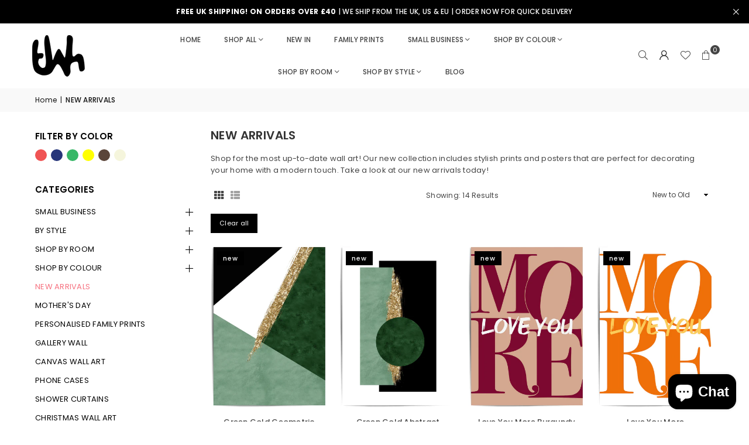

--- FILE ---
content_type: text/html; charset=utf-8
request_url: https://thewallhabitat.com/en-us/collections/new-arrivals
body_size: 59568
content:
<!doctype html>
<html class="no-js" lang="en" ><head><meta charset="utf-8"><meta http-equiv="X-UA-Compatible" content="IE=edge,chrome=1"><meta name="viewport" content="width=device-width, initial-scale=1.0"><meta name="theme-color" content="#000"><meta name="format-detection" content="telephone=no"><link rel="canonical" href="https://thewallhabitat.com/en-us/collections/new-arrivals"><link rel="preconnect" href="https://cdn.shopify.com" crossorigin><link rel="dns-prefetch" href="https://thewallhabitat.com" crossorigin><link rel="dns-prefetch" href="https://wall-habitat.myshopify.com" crossorigin><link rel="preconnect" href="https://fonts.shopifycdn.com" crossorigin><link rel="shortcut icon" href="//thewallhabitat.com/cdn/shop/files/insta-logo_32x32.jpg?v=1724677172" type="image/png"><link rel="apple-touch-icon-precomposed" type="image/png" sizes="152x152" href="//thewallhabitat.com/cdn/shop/files/insta-logo_152x.jpg?v=1724677172"><title>NEW ARRIVALS &ndash; The Wall Habitat</title><meta name="description" content="Check out the latest wall art prints BY THE WALL HABITAT. New WALL PRINTS are added weekly."><!-- /snippets/social-meta-tags.liquid --> <meta name="keywords" content="The Wall Habitat, thewallhabitat.com" /><meta name="author" content="AdornThemes"><meta property="og:site_name" content="The Wall Habitat"><meta property="og:url" content="https://thewallhabitat.com/en-us/collections/new-arrivals"><meta property="og:title" content="NEW ARRIVALS"><meta property="og:type" content="website"><meta property="og:description" content="Check out the latest wall art prints BY THE WALL HABITAT. New WALL PRINTS are added weekly."><meta property="og:image" content="http://thewallhabitat.com/cdn/shop/collections/black-beige-gold-mountain-abstract-art_4e318a8d-d3a8-4eb9-a691-55b5dfd1bc56.jpg?v=1752600276"><meta property="og:image:secure_url" content="https://thewallhabitat.com/cdn/shop/collections/black-beige-gold-mountain-abstract-art_4e318a8d-d3a8-4eb9-a691-55b5dfd1bc56.jpg?v=1752600276"><meta property="og:image:width" content="2000"><meta property="og:image:height" content="2000"><meta name="twitter:card" content="summary_large_image"><meta name="twitter:title" content="NEW ARRIVALS"><meta name="twitter:description" content="Check out the latest wall art prints BY THE WALL HABITAT. New WALL PRINTS are added weekly.">
<link rel="preload" as="font" href="//thewallhabitat.com/cdn/fonts/poppins/poppins_n4.0ba78fa5af9b0e1a374041b3ceaadf0a43b41362.woff2" type="font/woff2" crossorigin><link rel="preload" as="font" href="//thewallhabitat.com/cdn/fonts/poppins/poppins_n7.56758dcf284489feb014a026f3727f2f20a54626.woff2" type="font/woff2" crossorigin><link rel="preload" as="font" href="//thewallhabitat.com/cdn/fonts/lato/lato_n4.c3b93d431f0091c8be23185e15c9d1fee1e971c5.woff2" type="font/woff2" crossorigin><link rel="preload" as="font" href="//thewallhabitat.com/cdn/fonts/lato/lato_n7.900f219bc7337bc57a7a2151983f0a4a4d9d5dcf.woff2" type="font/woff2" crossorigin><link rel="preload" as="font" href="//thewallhabitat.com/cdn/shop/t/15/assets/adorn-icons.woff2?v=51276908559411956971757676678" type="font/woff2" crossorigin><style type="text/css">:root{--ft1:Poppins,sans-serif;--ft2:Poppins,sans-serif;--ft3:Lato,sans-serif;--site_gutter:15px;--grid_gutter:30px;--grid_gutter_sm:15px; --input_height:38px;--input_height_sm:32px;--error:#d20000}*,::after,::before{box-sizing:border-box}article,aside,details,figcaption,figure,footer,header,hgroup,main,menu,nav,section,summary{display:block}body,button,input,select,textarea{font-family:-apple-system,BlinkMacSystemFont,"Segoe UI","Roboto","Oxygen","Ubuntu","Cantarell","Helvetica Neue",sans-serif;-webkit-font-smoothing:antialiased;-webkit-text-size-adjust:100%}a{background-color:transparent}a,a:after,a:before{transition:all .3s ease-in-out}b,strong{font-weight:700;}em{font-style:italic}small{font-size:80%}sub,sup{font-size:75%;line-height:0;position:relative;vertical-align:baseline}sup{top:-.5em}sub{bottom:-.25em}img{max-width:100%;border:0}button,input,optgroup,select,textarea{color:inherit;font:inherit;margin:0;outline:0}button[disabled],input[disabled]{cursor:default}[type=button]::-moz-focus-inner,[type=reset]::-moz-focus-inner,[type=submit]::-moz-focus-inner,button::-moz-focus-inner{border-style:none;padding:0}[type=button]:-moz-focusring,[type=reset]:-moz-focusring,[type=submit]:-moz-focusring,button:-moz-focusring{outline:1px dotted ButtonText}input[type=email],input[type=number],input[type=password],input[type=search]{-webkit-appearance:none;-moz-appearance:none}table{width:100%;border-collapse:collapse;border-spacing:0}td,th{padding:0}textarea{overflow:auto;-webkit-appearance:none;-moz-appearance:none}[tabindex='-1']:focus{outline:0}a,img{outline:0!important;border:0}[role=button],a,button,input,label,select,textarea{touch-action:manipulation}.fl,.flex{display:flex}.fl1,.flex-item{flex:1}.clearfix::after{content:'';display:table;clear:both}.clear{clear:both}.icon__fallback-text,.v-hidden{position:absolute!important;overflow:hidden;clip:rect(0 0 0 0);height:1px;width:1px;margin:-1px;padding:0;border:0}.visibility-hidden{visibility:hidden}.js-focus-hidden:focus{outline:0}.no-js:not(html),.no-js .js{display:none}.no-js .no-js:not(html){display:block}.skip-link:focus{clip:auto;width:auto;height:auto;margin:0;color:#111;background-color:#fff;padding:10px;opacity:1;z-index:10000;transition:none}blockquote{background:#f8f8f8;font-weight:600;font-size:15px;font-style:normal;text-align:center;padding:0 30px;margin:0}.rte blockquote{padding:25px;margin-bottom:20px}blockquote p+cite{margin-top:7.5px}blockquote cite{display:block;font-size:13px;font-style:inherit}code,pre{font-family:Consolas,monospace;font-size:1em}pre{overflow:auto}.rte:last-child{margin-bottom:0}.rte .h1,.rte .h2,.rte .h3,.rte .h4,.rte .h5,.rte .h6,.rte h1,.rte h2,.rte h3,.rte h4,.rte h5,.rte h6{margin-top:15px;margin-bottom:7.5px}.rte .h1:first-child,.rte .h2:first-child,.rte .h3:first-child,.rte .h4:first-child,.rte .h5:first-child,.rte .h6:first-child,.rte h1:first-child,.rte h2:first-child,.rte h3:first-child,.rte h4:first-child,.rte h5:first-child,.rte h6:first-child{margin-top:0}.rte li{margin-bottom:4px;list-style:inherit}.rte li:last-child{margin-bottom:0}.rte-setting{margin-bottom:11.11111px}.rte-setting:last-child{margin-bottom:0}p:last-child{margin-bottom:0}li{list-style:none}.fine-print{font-size:1.07692em;font-style:italic;margin:20px 0}.txt--minor{font-size:80%}.txt--emphasis{font-style:italic}.icon{display:inline-block;width:20px;height:20px;vertical-align:middle;fill:currentColor}.no-svg .icon{display:none}svg.icon:not(.icon--full-color) circle,svg.icon:not(.icon--full-color) ellipse,svg.icon:not(.icon--full-color) g,svg.icon:not(.icon--full-color) line,svg.icon:not(.icon--full-color) path,svg.icon:not(.icon--full-color) polygon,svg.icon:not(.icon--full-color) polyline,svg.icon:not(.icon--full-color) rect,symbol.icon:not(.icon--full-color) circle,symbol.icon:not(.icon--full-color) ellipse,symbol.icon:not(.icon--full-color) g,symbol.icon:not(.icon--full-color) line,symbol.icon:not(.icon--full-color) path,symbol.icon:not(.icon--full-color) polygon,symbol.icon:not(.icon--full-color) polyline,symbol.icon:not(.icon--full-color) rect{fill:inherit;stroke:inherit}.no-svg .icon__fallback-text{position:static!important;overflow:inherit;clip:none;height:auto;width:auto;margin:0}ol,ul{margin:0;padding:0}ol{list-style:decimal}.list--inline{padding:0;margin:0}.list--inline li{display:inline-block;margin-bottom:0;vertical-align:middle}.rte img{height:auto}.rte table{table-layout:fixed}.rte ol,.rte ul{margin:20px 0 30px 30px}.rte ol.list--inline,.rte ul.list--inline{margin-left:0}.rte ul{list-style:disc outside}.rte ul ul{list-style:circle outside}.rte ul ul ul{list-style:square outside}.rte a:not(.btn){padding-bottom:1px}.tc .rte ol,.tc .rte ul,.tc.rte ol,.tc.rte ul{margin-left:0;list-style-position:inside}.rte__table-wrapper{max-width:100%;overflow:auto;-webkit-overflow-scrolling:touch}svg:not(:root){overflow:hidden}.video-wrapper{position:relative;overflow:hidden;max-width:100%;padding-bottom:56.25%;height:0;height:auto}.video-wrapper iframe{position:absolute;top:0;left:0;width:100%;height:100%}form{margin:0}legend{border:0;padding:0}button,input[type=submit],label[for]{cursor:pointer}input[type=text]{-webkit-appearance:none;-moz-appearance:none}[type=checkbox]+label,[type=radio]+label{display:inline-block;margin-bottom:0}textarea{min-height:100px}input[type=checkbox],input[type=radio]{margin:0 5px 0 0;vertical-align:middle}select::-ms-expand{display:none}.label--hidden{position:absolute;height:0;width:0;margin-bottom:0;overflow:hidden;clip:rect(1px,1px,1px,1px)}.form-vertical input,.form-vertical select,.form-vertical textarea{display:block;width:100%}.form-vertical [type=checkbox],.form-vertical [type=radio]{display:inline-block;width:auto;margin-right:5px}.form-vertical .btn,.form-vertical [type=submit]{display:inline-block;width:auto}.grid--table{display:table;table-layout:fixed;width:100%}.grid--table>.gitem{float:none;display:table-cell;vertical-align:middle}.is-transitioning{display:block!important;visibility:visible!important}.mr0{margin:0 !important;}.pd0{ padding:0 !important;}.db{display:block}.dbi{display:inline-block}.dn, .hidden,.btn.loading .txt {display:none}.of_hidden {overflow:hidden}.pa {position:absolute}.pr {position:relative}.l0 {left: 0;}.t0 {top: 0;}.fw-300{font-weight:300}.fw-400{font-weight:400}.fw-500{font-weight:500}.fw-600{font-weight:600}b,strong,.fw-700{font-weight:700}em, .em{font-style:italic}.tt-u{text-transform:uppercase}.tt-l{text-transform:lowercase}.tt-c{text-transform:capitalize}.tt-n{text-transform:none}.list-bullet,.list-arrow,.list-square,.order-list{padding:0 0 15px 15px;}.list-bullet li {list-style:disc; padding:4px 0; }.list-bullet ul, .list-circle ul, .list-arrow ul, .order-list li {padding-left:15px;}.list-square li {list-style:square; padding:4px 0; } .list-arrow li {list-style:disclosure-closed; padding:4px 0; }.order-list li {list-style:decimal; padding:4px 0; }.tdn {text-decoration:none!important}.tdu {text-decoration:underline}.imgFt{position:absolute;top:0;left:0;width:100%;height:100%;object-fit:cover; object-position:center; }.imgFl { display:block; width:100%; height:auto; }.imgWrapper { display:block; margin:auto; }.autoHt { height:auto; }.bgImg { background-size:cover; background-repeat:no-repeat; background-position:center; }.grid-sizer{width:25%; position:absolute}.w_auto {width:auto!important}.h_auto{height:auto}.w_100{width:100%!important}.h_100{height:100%!important}.pd10 {padding:10px;}.grid{display:flex;flex-wrap:wrap;list-style:none;margin:0 -7.5px }.gitem{flex:0 0 auto;padding-left:7.5px;padding-right:7.5px;width:100%}.col-1,.rwcols-1 .gitem, .wd100{width:100%}.col-2,.rwcols-2 .gitem,.wd50{width:50%}.col-3,.rwcols-3 .gitem,.wd33{width:33.33333%}.col-4,.rwcols-4 .gitem,.wd25{width:25%}.col-5,.rwcols-5 .gitem,.wd20{width:20%}.col-6,.rwcols-6 .gitem,.wd16{width:16.66667%}.col-7,.rwcols-7 .gitem,.wd14{width:14.28571%}.col-8,.rwcols-8 .gitem,.wd12{width:12.5%}.col-9,.rwcols-9 .gitem,.wd11{width:11.11111%}.col-10,.rwcols-10 .gitem,.wd10{width:10%}.wd30{width:30%}.wd37{width:37.5%}.wd40{width:40%}.wd60{width:60%}.wd62{width:62.5%}.wd66{width:66.66667%}.wd70{width:70%}.wd75{width:75%}.wd80{width:80%}.wd83{width:83.33333%}.wd87{width:87.5%}.wd90{width:90%}.wd100{width:100%}.show{display:block!important}.hide{display:none!important}.grid-products{margin:0 -0.0px}.grid-products .gitem{padding-left:0.0px;padding-right:0.0px}.f-row{flex-direction:row}.f-col{flex-direction:column}.f-wrap{flex-wrap:wrap}.f-nowrap{flex-wrap:nowrap}.f-jcs{justify-content:flex-start}.f-jce{justify-content:flex-end}.f-jcc{justify-content:center}.f-jcsb{justify-content:space-between}.f-jcsa{justify-content:space-around}.f-jcse{justify-content:space-evenly}.f-ais{align-items:flex-start}.f-aie{align-items:flex-end}.f-aic{align-items:center}.f-aib{align-items:baseline}.f-aist{align-items:stretch}.f-acs{align-content:flex-start}.f-ace{align-content:flex-end}.f-acc{align-content:center}.f-acsb{align-content:space-between}.f-acsa{align-content:space-around}.f-acst{align-content:stretch}.f-asa{align-self:auto}.f-ass{align-self:flex-start}.f-ase{align-self:flex-end}.f-asc{align-self:center}.f-asb{align-self:baseline}.f-asst{align-self:stretch}.order0{order:0}.order1{order:1}.order2{order:2}.order3{order:3}.tl{text-align:left!important}.tc{text-align:center!important}.tr{text-align:right!important}.m_auto{margin-left:auto;margin-right:auto}.ml_auto{margin-left:auto}.mr_auto{margin-right:auto}.m0{margin:0!important}.mt0{margin-top:0!important}.ml0{margin-left:0!important}.mr0{margin-right:0!important}.mb0{margin-bottom:0!important}.ml5{margin-left:5px}.mt5{margin-top:5px}.mr5{margin-right:5px}.mb5{margin-bottom:5px}.ml10{margin-left:10px}.mt10{margin-top:10px}.mr10{margin-right:10px}.mb10{margin-bottom:10px}.ml15{margin-left:15px}.mt15{margin-top:15px}.mr15{margin-right:15px}.mb15{margin-bottom:15px}.ml20{margin-left:20px}.mt20{margin-top:20px!important}.mr20{margin-right:20px}.mb20{margin-bottom:20px}.ml25{margin-left:25px}.mt25{margin-top:25px}.mr25{margin-right:25px}.mb25{margin-bottom:25px}.ml30{margin-left:30px}.mt30{margin-top:30px}.mr30{margin-right:30px}.mb30{margin-bottom:30px}.mb35{margin-bottom:35px}.mb40{margin-bottom:40px}.mb45{margin-bottom:45px}.mb50{margin-bottom:50px}@media (min-width:768px){.col-md-1{width:100%}.col-md-2,.rwcols-md-2 .gitem,.wd50-md{width:50%}.col-md-3,.rwcols-md-3 .gitem,.wd33-md{width:33.33333%}.col-md-4,.rwcols-md-4 .gitem,.wd25-md{width:25%}.col-md-5,.rwcols-md-5 .gitem,.wd20-md{width:20%}.col-md-6,.rwcols-md-6 .gitem,.wd16-md{width:16.66667%}.col-md-7,.rwcols-md-7 .gitem,.wd14-md{width:14.28571%}.col-md-8,.rwcols-md-8 .gitem,.wd12-md{width:12.5%}.col-md-9,.rwcols-md-9 .gitem,.wd11-md{width:11.11111%}.col-md-10,.rwcols-md-10 .gitem,.wd10-md{width:10%}.wd30-md{width:30%}.wd37-md{width:37.5%}.wd40-md{width:40%}.wd60-md{width:60%}.wd62-md{width:62.5%}.wd66-md{width:66.66667%}.wd70-md{width:70%}.wd75-md{width:75%}.wd80-md{width:80%}.wd83-md{width:83.33333%}.wd87-md{width:87.5%}.wd90-md{width:90%}.tl-md{text-align:left!important}.tc-md{text-align:center!important}.tr-md{text-align:right!important}.f-row-md{flex-direction:row}.f-col-md{flex-direction:column}.f-wrap-md{flex-wrap:wrap}.f-nowrap-md{flex-wrap:nowrap}.f-jcs-md{justify-content:flex-start}.f-jce-md{justify-content:flex-end}.f-jcc-md{justify-content:center}.f-jcsb-md{justify-content:space-between}.f-jcsa-md{justify-content:space-around}.f-jcse-md{justify-content:space-evenly}.f-ais-md{align-items:flex-start}.f-aie-md{align-items:flex-end}.f-aic-md{align-items:center}.f-aib-md{align-items:baseline}.f-aist-md{align-items:stretch}.f-acs-md{align-content:flex-start}.f-ace-md{align-content:flex-end}.f-acc-md{align-content:center}.f-acsb-md{align-content:space-between}.f-acsa-md{align-content:space-around}.f-acst-md{align-content:stretch}.f-asa-md{align-self:auto}.f-ass-md{align-self:flex-start}.f-ase-md{align-self:flex-end}.f-asc-md{align-self:center}.f-asb-md{align-self:baseline}.f-asst-md{align-self:stretch}.mb0-md{margin-bottom:0}.mb5-md{margin-bottom:5px}.mb10-md{margin-bottom:10px}.mb15-md{margin-bottom:15px}.mb20-md{margin-bottom:20px}.mb25-md{margin-bottom:25px}.mb30-md{margin-bottom:30px}.mb35-md{margin-bottom:35px}.mb40-md{margin-bottom:40px}.mb45-md{margin-bottom:45px}.mb50-md{margin-bottom:50px}}@media (min-width:1025px){.grid{margin:0 -15px }.gitem{padding-left:15px;padding-right:15px }.col-lg-1{width:100%}.col-lg-2,.rwcols-lg-2 .gitem,.wd50-lg{width:50%}.col-lg-3,.rwcols-lg-3 .gitem,.wd33-lg{width:33.33333%}.col-lg-4,.rwcols-lg-4 .gitem,.wd25-lg{width:25%}.col-lg-5,.rwcols-lg-5 .gitem,.wd20-lg{width:20%}.col-lg-6,.rwcols-lg-6 .gitem,.wd16-lg{width:16.66667%}.col-lg-7,.rwcols-lg-7 .gitem,.wd14-lg{width:14.28571%}.col-lg-8,.rwcols-lg-8 .gitem,.wd12-lg{width:12.5%}.col-lg-9,.rwcols-lg-9 .gitem,.wd11-lg{width:11.11111%}.col-lg-10,.rwcols-lg-10 .gitem,.wd10-lg{width:10%}.wd30-lg{width:30%}.wd37-lg{width:37.5%}.wd40-lg{width:40%}.wd60-lg{width:60%}.wd62-lg{width:62.5%}.wd66-lg{width:66.66667%}.wd70-lg{width:70%}.wd75-lg{width:75%}.wd80-lg{width:80%}.wd83-lg{width:83.33333%}.wd87-lg{width:87.5%}.wd90-lg{width:90%}.show-lg{display:block!important}.hide-lg{display:none!important}.f-row-lg{flex-direction:row}.f-col-lg{flex-direction:column}.f-wrap-lg{flex-wrap:wrap}.f-nowrap-lg{flex-wrap:nowrap}.tl-lg {text-align:left!important}.tc-lg {text-align:center!important}.tr-lg {text-align:right!important}.grid-products{margin:0 -10.0px}.grid-products .gitem{padding-left:10.0px;padding-right:10.0px}}@media (min-width:1280px){.col-xl-1{width:100%}.col-xl-2,.rwcols-xl-2 .gitem,.wd50-xl{width:50%}.col-xl-3,.rwcols-xl-3 .gitem,.wd33-xl{width:33.33333%}.col-xl-4,.rwcols-xl-4 .gitem,.wd25-xl{width:25%}.col-xl-5,.rwcols-xl-5 .gitem,.wd20-xl{width:20%}.col-xl-6,.rwcols-xl-6 .gitem,.wd16-xl{width:16.66667%}.col-xl-7,.rwcols-xl-7 .gitem,.wd14-xl{width:14.28571%}.col-xl-8,.rwcols-xl-8 .gitem,.wd12-xl{width:12.5%}.col-xl-9,.rwcols-xl-9 .gitem,.wd11-xl{width:11.11111%}.col-xl-10,.rwcols-xl-10 .gitem,.wd10-xl{width:10%}.wd30-xl{width:30%}.wd37-xl{width:37.5%}.wd40-xl{width:40%}.wd60-xl{width:60%}.wd62-xl{width:62.5%}.wd66-xl{width:66.66667%}.wd70-xl{width:70%}.wd75-xl{width:75%}.wd80-xl{width:80%}.wd83-xl{width:83.33333%}.wd87-xl{width:87.5%}.wd90-xl{width:90%}.show-xl{display:block!important}.hide-xl{display:none!important}.f-wrap-xl{flex-wrap:wrap}.f-col-xl{flex-direction:column}.tl-xl {text-align:left!important}.tc-xl {text-align:center!important}.tr-xl {text-align:right!important}}@media only screen and (min-width:768px) and (max-width:1024px){.show-md{display:block!important}.hide-md{display:none!important}}@media only screen and (max-width:767px){.show-sm{display:block!important}.hide-sm{display:none!important}}@font-face{font-family:Adorn-Icons;src:url("//thewallhabitat.com/cdn/shop/t/15/assets/adorn-icons.woff2?v=51276908559411956971757676678") format('woff2'),url("//thewallhabitat.com/cdn/shop/t/15/assets/adorn-icons.woff?v=74340402737950993131757676678") format('woff');font-weight:400;font-style:normal;font-display:swap}.at{font:normal normal normal 15px/1 Adorn-Icons;speak:none;text-transform:none;display:inline-block;vertical-align:middle;text-rendering:auto;-webkit-font-smoothing:antialiased;-moz-osx-font-smoothing:grayscale}@font-face {font-family: Poppins;font-weight: 300;font-style: normal;font-display: swap;src: url("//thewallhabitat.com/cdn/fonts/poppins/poppins_n3.05f58335c3209cce17da4f1f1ab324ebe2982441.woff2") format("woff2"), url("//thewallhabitat.com/cdn/fonts/poppins/poppins_n3.6971368e1f131d2c8ff8e3a44a36b577fdda3ff5.woff") format("woff");}@font-face {font-family: Poppins;font-weight: 400;font-style: normal;font-display: swap;src: url("//thewallhabitat.com/cdn/fonts/poppins/poppins_n4.0ba78fa5af9b0e1a374041b3ceaadf0a43b41362.woff2") format("woff2"), url("//thewallhabitat.com/cdn/fonts/poppins/poppins_n4.214741a72ff2596839fc9760ee7a770386cf16ca.woff") format("woff");}@font-face {font-family: Poppins;font-weight: 500;font-style: normal;font-display: swap;src: url("//thewallhabitat.com/cdn/fonts/poppins/poppins_n5.ad5b4b72b59a00358afc706450c864c3c8323842.woff2") format("woff2"), url("//thewallhabitat.com/cdn/fonts/poppins/poppins_n5.33757fdf985af2d24b32fcd84c9a09224d4b2c39.woff") format("woff");}@font-face {font-family: Poppins;font-weight: 600;font-style: normal;font-display: swap;src: url("//thewallhabitat.com/cdn/fonts/poppins/poppins_n6.aa29d4918bc243723d56b59572e18228ed0786f6.woff2") format("woff2"), url("//thewallhabitat.com/cdn/fonts/poppins/poppins_n6.5f815d845fe073750885d5b7e619ee00e8111208.woff") format("woff");}@font-face {font-family: Poppins;font-weight: 700;font-style: normal;font-display: swap;src: url("//thewallhabitat.com/cdn/fonts/poppins/poppins_n7.56758dcf284489feb014a026f3727f2f20a54626.woff2") format("woff2"), url("//thewallhabitat.com/cdn/fonts/poppins/poppins_n7.f34f55d9b3d3205d2cd6f64955ff4b36f0cfd8da.woff") format("woff");}@font-face {font-family: Lato;font-weight: 300;font-style: normal;font-display: swap;src: url("//thewallhabitat.com/cdn/fonts/lato/lato_n3.a7080ececf6191f1dd5b0cb021691ca9b855c876.woff2") format("woff2"), url("//thewallhabitat.com/cdn/fonts/lato/lato_n3.61e34b2ff7341f66543eb08e8c47eef9e1cde558.woff") format("woff");}@font-face {font-family: Lato;font-weight: 400;font-style: normal;font-display: swap;src: url("//thewallhabitat.com/cdn/fonts/lato/lato_n4.c3b93d431f0091c8be23185e15c9d1fee1e971c5.woff2") format("woff2"), url("//thewallhabitat.com/cdn/fonts/lato/lato_n4.d5c00c781efb195594fd2fd4ad04f7882949e327.woff") format("woff");}@font-face {font-family: Lato;font-weight: 500;font-style: normal;font-display: swap;src: url("//thewallhabitat.com/cdn/fonts/lato/lato_n5.b2fec044fbe05725e71d90882e5f3b21dae2efbd.woff2") format("woff2"), url("//thewallhabitat.com/cdn/fonts/lato/lato_n5.f25a9a5c73ff9372e69074488f99e8ac702b5447.woff") format("woff");}@font-face {font-family: Lato;font-weight: 600;font-style: normal;font-display: swap;src: url("//thewallhabitat.com/cdn/fonts/lato/lato_n6.38d0e3b23b74a60f769c51d1df73fac96c580d59.woff2") format("woff2"), url("//thewallhabitat.com/cdn/fonts/lato/lato_n6.3365366161bdcc36a3f97cfbb23954d8c4bf4079.woff") format("woff");}@font-face {font-family: Lato;font-weight: 700;font-style: normal;font-display: swap;src: url("//thewallhabitat.com/cdn/fonts/lato/lato_n7.900f219bc7337bc57a7a2151983f0a4a4d9d5dcf.woff2") format("woff2"), url("//thewallhabitat.com/cdn/fonts/lato/lato_n7.a55c60751adcc35be7c4f8a0313f9698598612ee.woff") format("woff");}.page-width { margin:0 auto; padding-left:15px; padding-right:15px; max-width:1200px; }.fullwidth, .breadcrumbs.fullwidth { max-width:100%; padding-left:10px; padding-right:10px; }.template-product .fullwidth.npd .product-single__meta{ padding: 0 20px;}@media only screen and (min-width:766px) { .page-width { padding-left:20px; padding-right:20px; }.fullwidth, .breadcrumbs.fullwidth { padding-left:15px; padding-right:15px; }.template-product .fullwidth.npd:not(.style6) .product-single__meta{ padding-right:30px}}@media only screen and (min-width:1280px){.fullwidth, .breadcrumbs.fullwidth { padding-left:55px; padding-right:55px; }.template-product .fullwidth.npd:not(.style6) .product-single__meta{ padding-right:55px;}}.fullwidth.npd { padding-left:0; padding-right:0; }.fs10 { font-size:10px;}.fs12 { font-size:12px;}.fs14 { font-size:14px;}.fs16 { font-size:16px;}.fs18 { font-size:18px;}.fs20 { font-size:20px;}.fs22 { font-size:22px;}.fs24 { font-size:24px;}.fs26 { font-size:26px;}.fs28 { font-size:28px;}.fs30 { font-size:30px;}</style><link rel="stylesheet" href="//thewallhabitat.com/cdn/shop/t/15/assets/theme.css?v=7040295885857972811769165409" type="text/css" media="all">    <script src="//thewallhabitat.com/cdn/shop/t/15/assets/lazysizes.js?v=103082535952790022801757676678" async></script>  <script src="//thewallhabitat.com/cdn/shop/t/15/assets/jquery.min.js?v=115860211936397945481757676678"defer="defer"></script><script>var theme = {strings:{showMore:"Show More",showLess:"Show Less"},mlcurrency:false,moneyFormat:"${{amount}}",shopCurrency:"GBP",autoCurrencies:true,CurrencyFormat:'money_format',ajax_cart:true,fixedHeader:true,animation:false,animationMobile:true,searchresult:"See all results for \u0026quot;{{ terms }}\u0026quot;",wlAvailable:"Available in Wishlist",rtl:false,};document.documentElement.className = document.documentElement.className.replace('no-js', 'js');        var alpha = "Abcdefghijklmnopqrstuvwxyz".split(""), thm = alpha[0]+alpha[21]+alpha[14]+alpha[13]+alpha[4], shpeml = 'info@thewallhabitat.com', dmn = window.location.hostname;        window.lazySizesConfig = window.lazySizesConfig || {};window.lazySizesConfig.loadMode = 1;      window.lazySizesConfig.loadHidden = false;        window.shopUrl = 'https://thewallhabitat.com';      window.routes = {        cart_add_url: '/en-us/cart/add',        cart_change_url: '/en-us/cart/change',        cart_update_url: '/en-us/cart/update',        cart_url: '/en-us/cart',        predictive_search_url: '/en-us/search/suggest'      };      window.cartStrings = { error:`There was an error while updating your cart. Please try again.`,quantityError:`You can only add [quantity] of this item.`,discount_already: `Discount code already applied`,discount_error: `Discount code cannot be applied to your cart`,discount_ship: `Shipping discounts are shown at checkout after adding an address` };      window.variantStrings = {addToCart: `Add to cart`,preOrder: `Pre-Order`,soldOut: `Sold out`,unavailable: `Unavailable`,unavailable_with_option: `Translation missing: en.products.product.value_unavailable`,};</script><script src="//thewallhabitat.com/cdn/shop/t/15/assets/vendor.js?v=175121317203878727231757676678" defer="defer"></script>  
  <script>window.performance && window.performance.mark && window.performance.mark('shopify.content_for_header.start');</script><meta name="facebook-domain-verification" content="8qkq1uy6daun2zkz76siiwzoa8ln9u">
<meta name="facebook-domain-verification" content="rry9wgy34948e3azo3un1160f9n9tr">
<meta name="google-site-verification" content="z0SIfgeWWyoh3ux6V9GAvnCMMdNwj64MgSxRzwZmi0w">
<meta id="shopify-digital-wallet" name="shopify-digital-wallet" content="/58725662885/digital_wallets/dialog">
<meta name="shopify-checkout-api-token" content="3d18347b30ca3dea570dafa940010fbe">
<meta id="in-context-paypal-metadata" data-shop-id="58725662885" data-venmo-supported="false" data-environment="production" data-locale="en_US" data-paypal-v4="true" data-currency="USD">
<link rel="alternate" type="application/atom+xml" title="Feed" href="/en-us/collections/new-arrivals.atom" />
<link rel="alternate" hreflang="x-default" href="https://thewallhabitat.com/collections/new-arrivals">
<link rel="alternate" hreflang="en" href="https://thewallhabitat.com/collections/new-arrivals">
<link rel="alternate" hreflang="en-US" href="https://thewallhabitat.com/en-us/collections/new-arrivals">
<link rel="alternate" hreflang="en-AU" href="https://thewallhabitat.com/en-au/collections/new-arrivals">
<link rel="alternate" hreflang="en-IE" href="https://thewallhabitat.com/en-ie/collections/new-arrivals">
<link rel="alternate" hreflang="en-CA" href="https://thewallhabitat.com/en-ca/collections/new-arrivals">
<link rel="alternate" hreflang="en-FR" href="https://thewallhabitat.com/en-fr/collections/new-arrivals">
<link rel="alternate" type="application/json+oembed" href="https://thewallhabitat.com/en-us/collections/new-arrivals.oembed">
<script async="async" src="/checkouts/internal/preloads.js?locale=en-US"></script>
<link rel="preconnect" href="https://shop.app" crossorigin="anonymous">
<script async="async" src="https://shop.app/checkouts/internal/preloads.js?locale=en-US&shop_id=58725662885" crossorigin="anonymous"></script>
<script id="apple-pay-shop-capabilities" type="application/json">{"shopId":58725662885,"countryCode":"GB","currencyCode":"USD","merchantCapabilities":["supports3DS"],"merchantId":"gid:\/\/shopify\/Shop\/58725662885","merchantName":"The Wall Habitat","requiredBillingContactFields":["postalAddress","email"],"requiredShippingContactFields":["postalAddress","email"],"shippingType":"shipping","supportedNetworks":["visa","maestro","masterCard","discover","elo"],"total":{"type":"pending","label":"The Wall Habitat","amount":"1.00"},"shopifyPaymentsEnabled":true,"supportsSubscriptions":true}</script>
<script id="shopify-features" type="application/json">{"accessToken":"3d18347b30ca3dea570dafa940010fbe","betas":["rich-media-storefront-analytics"],"domain":"thewallhabitat.com","predictiveSearch":true,"shopId":58725662885,"locale":"en"}</script>
<script>var Shopify = Shopify || {};
Shopify.shop = "wall-habitat.myshopify.com";
Shopify.locale = "en";
Shopify.currency = {"active":"USD","rate":"1.407753"};
Shopify.country = "US";
Shopify.theme = {"name":"avone-install-v5-6-0","id":181471445377,"schema_name":"Avone","schema_version":"5.6.0","theme_store_id":null,"role":"main"};
Shopify.theme.handle = "null";
Shopify.theme.style = {"id":null,"handle":null};
Shopify.cdnHost = "thewallhabitat.com/cdn";
Shopify.routes = Shopify.routes || {};
Shopify.routes.root = "/en-us/";</script>
<script type="module">!function(o){(o.Shopify=o.Shopify||{}).modules=!0}(window);</script>
<script>!function(o){function n(){var o=[];function n(){o.push(Array.prototype.slice.apply(arguments))}return n.q=o,n}var t=o.Shopify=o.Shopify||{};t.loadFeatures=n(),t.autoloadFeatures=n()}(window);</script>
<script>
  window.ShopifyPay = window.ShopifyPay || {};
  window.ShopifyPay.apiHost = "shop.app\/pay";
  window.ShopifyPay.redirectState = null;
</script>
<script id="shop-js-analytics" type="application/json">{"pageType":"collection"}</script>
<script defer="defer" async type="module" src="//thewallhabitat.com/cdn/shopifycloud/shop-js/modules/v2/client.init-shop-cart-sync_WVOgQShq.en.esm.js"></script>
<script defer="defer" async type="module" src="//thewallhabitat.com/cdn/shopifycloud/shop-js/modules/v2/chunk.common_C_13GLB1.esm.js"></script>
<script defer="defer" async type="module" src="//thewallhabitat.com/cdn/shopifycloud/shop-js/modules/v2/chunk.modal_CLfMGd0m.esm.js"></script>
<script type="module">
  await import("//thewallhabitat.com/cdn/shopifycloud/shop-js/modules/v2/client.init-shop-cart-sync_WVOgQShq.en.esm.js");
await import("//thewallhabitat.com/cdn/shopifycloud/shop-js/modules/v2/chunk.common_C_13GLB1.esm.js");
await import("//thewallhabitat.com/cdn/shopifycloud/shop-js/modules/v2/chunk.modal_CLfMGd0m.esm.js");

  window.Shopify.SignInWithShop?.initShopCartSync?.({"fedCMEnabled":true,"windoidEnabled":true});

</script>
<script>
  window.Shopify = window.Shopify || {};
  if (!window.Shopify.featureAssets) window.Shopify.featureAssets = {};
  window.Shopify.featureAssets['shop-js'] = {"shop-cart-sync":["modules/v2/client.shop-cart-sync_DuR37GeY.en.esm.js","modules/v2/chunk.common_C_13GLB1.esm.js","modules/v2/chunk.modal_CLfMGd0m.esm.js"],"init-fed-cm":["modules/v2/client.init-fed-cm_BucUoe6W.en.esm.js","modules/v2/chunk.common_C_13GLB1.esm.js","modules/v2/chunk.modal_CLfMGd0m.esm.js"],"shop-toast-manager":["modules/v2/client.shop-toast-manager_B0JfrpKj.en.esm.js","modules/v2/chunk.common_C_13GLB1.esm.js","modules/v2/chunk.modal_CLfMGd0m.esm.js"],"init-shop-cart-sync":["modules/v2/client.init-shop-cart-sync_WVOgQShq.en.esm.js","modules/v2/chunk.common_C_13GLB1.esm.js","modules/v2/chunk.modal_CLfMGd0m.esm.js"],"shop-button":["modules/v2/client.shop-button_B_U3bv27.en.esm.js","modules/v2/chunk.common_C_13GLB1.esm.js","modules/v2/chunk.modal_CLfMGd0m.esm.js"],"init-windoid":["modules/v2/client.init-windoid_DuP9q_di.en.esm.js","modules/v2/chunk.common_C_13GLB1.esm.js","modules/v2/chunk.modal_CLfMGd0m.esm.js"],"shop-cash-offers":["modules/v2/client.shop-cash-offers_BmULhtno.en.esm.js","modules/v2/chunk.common_C_13GLB1.esm.js","modules/v2/chunk.modal_CLfMGd0m.esm.js"],"pay-button":["modules/v2/client.pay-button_CrPSEbOK.en.esm.js","modules/v2/chunk.common_C_13GLB1.esm.js","modules/v2/chunk.modal_CLfMGd0m.esm.js"],"init-customer-accounts":["modules/v2/client.init-customer-accounts_jNk9cPYQ.en.esm.js","modules/v2/client.shop-login-button_DJ5ldayH.en.esm.js","modules/v2/chunk.common_C_13GLB1.esm.js","modules/v2/chunk.modal_CLfMGd0m.esm.js"],"avatar":["modules/v2/client.avatar_BTnouDA3.en.esm.js"],"checkout-modal":["modules/v2/client.checkout-modal_pBPyh9w8.en.esm.js","modules/v2/chunk.common_C_13GLB1.esm.js","modules/v2/chunk.modal_CLfMGd0m.esm.js"],"init-shop-for-new-customer-accounts":["modules/v2/client.init-shop-for-new-customer-accounts_BUoCy7a5.en.esm.js","modules/v2/client.shop-login-button_DJ5ldayH.en.esm.js","modules/v2/chunk.common_C_13GLB1.esm.js","modules/v2/chunk.modal_CLfMGd0m.esm.js"],"init-customer-accounts-sign-up":["modules/v2/client.init-customer-accounts-sign-up_CnczCz9H.en.esm.js","modules/v2/client.shop-login-button_DJ5ldayH.en.esm.js","modules/v2/chunk.common_C_13GLB1.esm.js","modules/v2/chunk.modal_CLfMGd0m.esm.js"],"init-shop-email-lookup-coordinator":["modules/v2/client.init-shop-email-lookup-coordinator_CzjY5t9o.en.esm.js","modules/v2/chunk.common_C_13GLB1.esm.js","modules/v2/chunk.modal_CLfMGd0m.esm.js"],"shop-follow-button":["modules/v2/client.shop-follow-button_CsYC63q7.en.esm.js","modules/v2/chunk.common_C_13GLB1.esm.js","modules/v2/chunk.modal_CLfMGd0m.esm.js"],"shop-login-button":["modules/v2/client.shop-login-button_DJ5ldayH.en.esm.js","modules/v2/chunk.common_C_13GLB1.esm.js","modules/v2/chunk.modal_CLfMGd0m.esm.js"],"shop-login":["modules/v2/client.shop-login_B9ccPdmx.en.esm.js","modules/v2/chunk.common_C_13GLB1.esm.js","modules/v2/chunk.modal_CLfMGd0m.esm.js"],"lead-capture":["modules/v2/client.lead-capture_D0K_KgYb.en.esm.js","modules/v2/chunk.common_C_13GLB1.esm.js","modules/v2/chunk.modal_CLfMGd0m.esm.js"],"payment-terms":["modules/v2/client.payment-terms_BWmiNN46.en.esm.js","modules/v2/chunk.common_C_13GLB1.esm.js","modules/v2/chunk.modal_CLfMGd0m.esm.js"]};
</script>
<script id="__st">var __st={"a":58725662885,"offset":0,"reqid":"9c60aee4-47df-4bcd-892f-206d57a6ce06-1769590232","pageurl":"thewallhabitat.com\/en-us\/collections\/new-arrivals","u":"f4fee6778ee8","p":"collection","rtyp":"collection","rid":274797527205};</script>
<script>window.ShopifyPaypalV4VisibilityTracking = true;</script>
<script id="captcha-bootstrap">!function(){'use strict';const t='contact',e='account',n='new_comment',o=[[t,t],['blogs',n],['comments',n],[t,'customer']],c=[[e,'customer_login'],[e,'guest_login'],[e,'recover_customer_password'],[e,'create_customer']],r=t=>t.map((([t,e])=>`form[action*='/${t}']:not([data-nocaptcha='true']) input[name='form_type'][value='${e}']`)).join(','),a=t=>()=>t?[...document.querySelectorAll(t)].map((t=>t.form)):[];function s(){const t=[...o],e=r(t);return a(e)}const i='password',u='form_key',d=['recaptcha-v3-token','g-recaptcha-response','h-captcha-response',i],f=()=>{try{return window.sessionStorage}catch{return}},m='__shopify_v',_=t=>t.elements[u];function p(t,e,n=!1){try{const o=window.sessionStorage,c=JSON.parse(o.getItem(e)),{data:r}=function(t){const{data:e,action:n}=t;return t[m]||n?{data:e,action:n}:{data:t,action:n}}(c);for(const[e,n]of Object.entries(r))t.elements[e]&&(t.elements[e].value=n);n&&o.removeItem(e)}catch(o){console.error('form repopulation failed',{error:o})}}const l='form_type',E='cptcha';function T(t){t.dataset[E]=!0}const w=window,h=w.document,L='Shopify',v='ce_forms',y='captcha';let A=!1;((t,e)=>{const n=(g='f06e6c50-85a8-45c8-87d0-21a2b65856fe',I='https://cdn.shopify.com/shopifycloud/storefront-forms-hcaptcha/ce_storefront_forms_captcha_hcaptcha.v1.5.2.iife.js',D={infoText:'Protected by hCaptcha',privacyText:'Privacy',termsText:'Terms'},(t,e,n)=>{const o=w[L][v],c=o.bindForm;if(c)return c(t,g,e,D).then(n);var r;o.q.push([[t,g,e,D],n]),r=I,A||(h.body.append(Object.assign(h.createElement('script'),{id:'captcha-provider',async:!0,src:r})),A=!0)});var g,I,D;w[L]=w[L]||{},w[L][v]=w[L][v]||{},w[L][v].q=[],w[L][y]=w[L][y]||{},w[L][y].protect=function(t,e){n(t,void 0,e),T(t)},Object.freeze(w[L][y]),function(t,e,n,w,h,L){const[v,y,A,g]=function(t,e,n){const i=e?o:[],u=t?c:[],d=[...i,...u],f=r(d),m=r(i),_=r(d.filter((([t,e])=>n.includes(e))));return[a(f),a(m),a(_),s()]}(w,h,L),I=t=>{const e=t.target;return e instanceof HTMLFormElement?e:e&&e.form},D=t=>v().includes(t);t.addEventListener('submit',(t=>{const e=I(t);if(!e)return;const n=D(e)&&!e.dataset.hcaptchaBound&&!e.dataset.recaptchaBound,o=_(e),c=g().includes(e)&&(!o||!o.value);(n||c)&&t.preventDefault(),c&&!n&&(function(t){try{if(!f())return;!function(t){const e=f();if(!e)return;const n=_(t);if(!n)return;const o=n.value;o&&e.removeItem(o)}(t);const e=Array.from(Array(32),(()=>Math.random().toString(36)[2])).join('');!function(t,e){_(t)||t.append(Object.assign(document.createElement('input'),{type:'hidden',name:u})),t.elements[u].value=e}(t,e),function(t,e){const n=f();if(!n)return;const o=[...t.querySelectorAll(`input[type='${i}']`)].map((({name:t})=>t)),c=[...d,...o],r={};for(const[a,s]of new FormData(t).entries())c.includes(a)||(r[a]=s);n.setItem(e,JSON.stringify({[m]:1,action:t.action,data:r}))}(t,e)}catch(e){console.error('failed to persist form',e)}}(e),e.submit())}));const S=(t,e)=>{t&&!t.dataset[E]&&(n(t,e.some((e=>e===t))),T(t))};for(const o of['focusin','change'])t.addEventListener(o,(t=>{const e=I(t);D(e)&&S(e,y())}));const B=e.get('form_key'),M=e.get(l),P=B&&M;t.addEventListener('DOMContentLoaded',(()=>{const t=y();if(P)for(const e of t)e.elements[l].value===M&&p(e,B);[...new Set([...A(),...v().filter((t=>'true'===t.dataset.shopifyCaptcha))])].forEach((e=>S(e,t)))}))}(h,new URLSearchParams(w.location.search),n,t,e,['guest_login'])})(!0,!0)}();</script>
<script integrity="sha256-4kQ18oKyAcykRKYeNunJcIwy7WH5gtpwJnB7kiuLZ1E=" data-source-attribution="shopify.loadfeatures" defer="defer" src="//thewallhabitat.com/cdn/shopifycloud/storefront/assets/storefront/load_feature-a0a9edcb.js" crossorigin="anonymous"></script>
<script crossorigin="anonymous" defer="defer" src="//thewallhabitat.com/cdn/shopifycloud/storefront/assets/shopify_pay/storefront-65b4c6d7.js?v=20250812"></script>
<script data-source-attribution="shopify.dynamic_checkout.dynamic.init">var Shopify=Shopify||{};Shopify.PaymentButton=Shopify.PaymentButton||{isStorefrontPortableWallets:!0,init:function(){window.Shopify.PaymentButton.init=function(){};var t=document.createElement("script");t.src="https://thewallhabitat.com/cdn/shopifycloud/portable-wallets/latest/portable-wallets.en.js",t.type="module",document.head.appendChild(t)}};
</script>
<script data-source-attribution="shopify.dynamic_checkout.buyer_consent">
  function portableWalletsHideBuyerConsent(e){var t=document.getElementById("shopify-buyer-consent"),n=document.getElementById("shopify-subscription-policy-button");t&&n&&(t.classList.add("hidden"),t.setAttribute("aria-hidden","true"),n.removeEventListener("click",e))}function portableWalletsShowBuyerConsent(e){var t=document.getElementById("shopify-buyer-consent"),n=document.getElementById("shopify-subscription-policy-button");t&&n&&(t.classList.remove("hidden"),t.removeAttribute("aria-hidden"),n.addEventListener("click",e))}window.Shopify?.PaymentButton&&(window.Shopify.PaymentButton.hideBuyerConsent=portableWalletsHideBuyerConsent,window.Shopify.PaymentButton.showBuyerConsent=portableWalletsShowBuyerConsent);
</script>
<script data-source-attribution="shopify.dynamic_checkout.cart.bootstrap">document.addEventListener("DOMContentLoaded",(function(){function t(){return document.querySelector("shopify-accelerated-checkout-cart, shopify-accelerated-checkout")}if(t())Shopify.PaymentButton.init();else{new MutationObserver((function(e,n){t()&&(Shopify.PaymentButton.init(),n.disconnect())})).observe(document.body,{childList:!0,subtree:!0})}}));
</script>
<script id='scb4127' type='text/javascript' async='' src='https://thewallhabitat.com/cdn/shopifycloud/privacy-banner/storefront-banner.js'></script><link id="shopify-accelerated-checkout-styles" rel="stylesheet" media="screen" href="https://thewallhabitat.com/cdn/shopifycloud/portable-wallets/latest/accelerated-checkout-backwards-compat.css" crossorigin="anonymous">
<style id="shopify-accelerated-checkout-cart">
        #shopify-buyer-consent {
  margin-top: 1em;
  display: inline-block;
  width: 100%;
}

#shopify-buyer-consent.hidden {
  display: none;
}

#shopify-subscription-policy-button {
  background: none;
  border: none;
  padding: 0;
  text-decoration: underline;
  font-size: inherit;
  cursor: pointer;
}

#shopify-subscription-policy-button::before {
  box-shadow: none;
}

      </style>

<script>window.performance && window.performance.mark && window.performance.mark('shopify.content_for_header.end');</script>
<!-- BEGIN app block: shopify://apps/trustify-reviews/blocks/app-embed-block/60d505af-e468-47cf-a184-a06ccd6703ac -->

<script>
  window.trAppEmbedEnabled = true
  window.trAppPreloadStylesheet = true
</script>

<link href="//cdn.shopify.com/extensions/019ba1e2-b85e-7b34-a5dd-30b716ca8b83/trustify-facebook-reviews-723/assets/storefront.css" rel="stylesheet" type="text/css" media="all" />
<!-- BEGIN app snippet: product-data --><script>
  window.trReviewsProduct = {
    reviews: [],
    reviews_pagination: {},
    reviews_statistic: {}
  };
</script>

<!-- END app snippet --><!-- BEGIN app snippet: product-collection --><script type="text/javascript" data-type="custom">
  window.trCollectionProducts = [];

  
    
      
      
      
      

      

      var trProduct = {};
      trProduct.id = `15248327410049`;
      trProduct.handle = `green-gold-geometric-wall-art-modern-abstract-minimalist-poster`;
      trProduct.title = `Green Gold Geometric Wall Art – Modern Abstract Minimalist Poster`;
      trProduct.review_data = {"reviews_statistic":{"rating_avg":0,"total_rating":0,"total_rating_1":0,"total_rating_2":0,"total_rating_3":0,"total_rating_4":0,"total_rating_5":0},"reviews":[],"reviews_pagination":null,"reviews_pin_photo":[],"reviews_pin_photo_pagination":null,"reviews_media_gallery":null,"reviews_media_gallery_pagination":null};
      window.trCollectionProducts.push(trProduct);

    
      
      
      
      

      

      var trProduct = {};
      trProduct.id = `15248304112001`;
      trProduct.handle = `green-gold-abstract-geometric-wall-art-modern-minimalist-printable-decor`;
      trProduct.title = `Green Gold Abstract Geometric Wall Art – Modern Minimalist Print Decor`;
      trProduct.review_data = {"reviews_statistic":{"rating_avg":0,"total_rating":0,"total_rating_1":0,"total_rating_2":0,"total_rating_3":0,"total_rating_4":0,"total_rating_5":0},"reviews":[],"reviews_pagination":null,"reviews_pin_photo":[],"reviews_pin_photo_pagination":null,"reviews_media_gallery":null,"reviews_media_gallery_pagination":null};
      window.trCollectionProducts.push(trProduct);

    
      
      
      
      

      

      var trProduct = {};
      trProduct.id = `15175001080193`;
      trProduct.handle = `love-you-more-burgundy-tan-wall-art-romantic-typography-print`;
      trProduct.title = `Love You More Burgundy & Tan Wall Art – Romantic Typography Print`;
      trProduct.review_data = {"reviews_statistic":{"rating_avg":0,"total_rating":0,"total_rating_1":0,"total_rating_2":0,"total_rating_3":0,"total_rating_4":0,"total_rating_5":0},"reviews":[],"reviews_pagination":null,"reviews_pin_photo":[],"reviews_pin_photo_pagination":null,"reviews_media_gallery":null,"reviews_media_gallery_pagination":null};
      window.trCollectionProducts.push(trProduct);

    
      
      
      
      

      

      var trProduct = {};
      trProduct.id = `15174998688129`;
      trProduct.handle = `love-you-more-typography-wall-art-orange-yellow-poster-print`;
      trProduct.title = `Love You More Typography Wall Art – Orange & Yellow Poster Print`;
      trProduct.review_data = {"reviews_statistic":{"rating_avg":0,"total_rating":0,"total_rating_1":0,"total_rating_2":0,"total_rating_3":0,"total_rating_4":0,"total_rating_5":0},"reviews":[],"reviews_pagination":null,"reviews_pin_photo":[],"reviews_pin_photo_pagination":null,"reviews_media_gallery":null,"reviews_media_gallery_pagination":null};
      window.trCollectionProducts.push(trProduct);

    
      
      
      
      

      

      var trProduct = {};
      trProduct.id = `15174996230529`;
      trProduct.handle = `love-you-more-yellow-red-typography-print`;
      trProduct.title = `Love You More Yellow & Red Typography Print`;
      trProduct.review_data = {"reviews_statistic":{"rating_avg":0,"total_rating":0,"total_rating_1":0,"total_rating_2":0,"total_rating_3":0,"total_rating_4":0,"total_rating_5":0},"reviews":[],"reviews_pagination":null,"reviews_pin_photo":[],"reviews_pin_photo_pagination":null,"reviews_media_gallery":null,"reviews_media_gallery_pagination":null};
      window.trCollectionProducts.push(trProduct);

    
      
      
      
      

      

      var trProduct = {};
      trProduct.id = `15174992920961`;
      trProduct.handle = `love-you-more-typography-wall-art-pink-red-statement-poster`;
      trProduct.title = `Love You More Typography Wall Art – Pink & Red Statement Poster`;
      trProduct.review_data = {"reviews_statistic":{"rating_avg":0,"total_rating":0,"total_rating_1":0,"total_rating_2":0,"total_rating_3":0,"total_rating_4":0,"total_rating_5":0},"reviews":[],"reviews_pagination":null,"reviews_pin_photo":[],"reviews_pin_photo_pagination":null,"reviews_media_gallery":null,"reviews_media_gallery_pagination":null};
      window.trCollectionProducts.push(trProduct);

    
      
      
      
      

      

      var trProduct = {};
      trProduct.id = `15172767220097`;
      trProduct.handle = `love-you-more-pink-and-green-wall-art-print-romantic-typography-poster`;
      trProduct.title = `Love You More Pink and Green Wall Art Print – Romantic Typography Poster`;
      trProduct.review_data = {"reviews_statistic":{"rating_avg":0,"total_rating":0,"total_rating_1":0,"total_rating_2":0,"total_rating_3":0,"total_rating_4":0,"total_rating_5":0},"reviews":[],"reviews_pagination":null,"reviews_pin_photo":[],"reviews_pin_photo_pagination":null,"reviews_media_gallery":null,"reviews_media_gallery_pagination":null};
      window.trCollectionProducts.push(trProduct);

    
      
      
      
      

      

      var trProduct = {};
      trProduct.id = `15172710039937`;
      trProduct.handle = `love-you-more-typography-wall-art-navy-blue-pink-romantic-print`;
      trProduct.title = `Love You More Typography Wall Art – Navy Blue & Pink Romantic Print`;
      trProduct.review_data = {"reviews_statistic":{"rating_avg":0,"total_rating":0,"total_rating_1":0,"total_rating_2":0,"total_rating_3":0,"total_rating_4":0,"total_rating_5":0},"reviews":[],"reviews_pagination":null,"reviews_pin_photo":[],"reviews_pin_photo_pagination":null,"reviews_media_gallery":null,"reviews_media_gallery_pagination":null};
      window.trCollectionProducts.push(trProduct);

    
      
      
      
      

      

      var trProduct = {};
      trProduct.id = `15172632576385`;
      trProduct.handle = `love-you-more-baby-blue-pink-wall-art-print-romantic-typography-poster`;
      trProduct.title = `Love You More Baby Blue & Pink Wall Art Print – Romantic Typography Poster`;
      trProduct.review_data = {"reviews_statistic":{"rating_avg":0,"total_rating":0,"total_rating_1":0,"total_rating_2":0,"total_rating_3":0,"total_rating_4":0,"total_rating_5":0},"reviews":[],"reviews_pagination":null,"reviews_pin_photo":[],"reviews_pin_photo_pagination":null,"reviews_media_gallery":null,"reviews_media_gallery_pagination":null};
      window.trCollectionProducts.push(trProduct);

    
      
      
      
      

      

      var trProduct = {};
      trProduct.id = `15149091848577`;
      trProduct.handle = `love-you-more-typography-wall-art-modern-blue-green-romantic-quote-print`;
      trProduct.title = `Love You More Typography Wall Art – Modern Blue & Green Romantic Quote Print`;
      trProduct.review_data = {"reviews_statistic":{"rating_avg":0,"total_rating":0,"total_rating_1":0,"total_rating_2":0,"total_rating_3":0,"total_rating_4":0,"total_rating_5":0},"reviews":[],"reviews_pagination":null,"reviews_pin_photo":[],"reviews_pin_photo_pagination":null,"reviews_media_gallery":null,"reviews_media_gallery_pagination":null};
      window.trCollectionProducts.push(trProduct);

    
      
      
      
      

      

      var trProduct = {};
      trProduct.id = `15140624695681`;
      trProduct.handle = `navy-blue-beige-hexagon-wall-art-modern-geometric-abstract-print-for-contemporary-decor`;
      trProduct.title = `Navy Blue & Beige Hexagon Wall Art – Modern Geometric Abstract Print for Contemporary Decor`;
      trProduct.review_data = {};
      window.trCollectionProducts.push(trProduct);

    
      
      
      
      

      

      var trProduct = {};
      trProduct.id = `15140619452801`;
      trProduct.handle = `navy-blue-beige-circle-wall-art-modern-geometric-abstract-print-for-minimalist-interiors`;
      trProduct.title = `Navy Blue & Beige Circle Wall Art – Modern Geometric Abstract Print for Minimalist Interiors`;
      trProduct.review_data = {};
      window.trCollectionProducts.push(trProduct);

    
  

  

</script>
<!-- END app snippet --><!-- BEGIN app snippet: question-data --><script>
  window.trWidgetQuestion = {};
  window.trQuestions = [];
  window.trQuestionsPagination = {};
  window.trQuestionsStatistic = {};
</script>





<!-- END app snippet --><!-- BEGIN app snippet: setting-discount-data --><script>
  window.trSettingDiscount = {}
</script>


<!-- END app snippet --><!-- BEGIN app snippet: storefront-proxy -->

<script type="text/javascript">
	window.trLibrary = {
		video_js_css: "https://cdn.shopify.com/extensions/019ba1e2-b85e-7b34-a5dd-30b716ca8b83/trustify-facebook-reviews-723/assets/video-js.css",
		trustify_splide_css: "https://cdn.shopify.com/extensions/019ba1e2-b85e-7b34-a5dd-30b716ca8b83/trustify-facebook-reviews-723/assets/trustify-splide.css",
		storefront_css: "https://cdn.shopify.com/extensions/019ba1e2-b85e-7b34-a5dd-30b716ca8b83/trustify-facebook-reviews-723/assets/storefront.css",
		trustify_splide_js: "https://cdn.shopify.com/extensions/019ba1e2-b85e-7b34-a5dd-30b716ca8b83/trustify-facebook-reviews-723/assets/trustify-splide.js",
		trustify_splide_extension_grid_js: "https://cdn.shopify.com/extensions/019ba1e2-b85e-7b34-a5dd-30b716ca8b83/trustify-facebook-reviews-723/assets/trustify-splide-extension-grid.js",
		trustify_splide_extension_auto_scroll_js: "https://cdn.shopify.com/extensions/019ba1e2-b85e-7b34-a5dd-30b716ca8b83/trustify-facebook-reviews-723/assets/trustify-splide-extension-auto-scroll.js",
		review_sidebar_js: "https://cdn.shopify.com/extensions/019ba1e2-b85e-7b34-a5dd-30b716ca8b83/trustify-facebook-reviews-723/assets/review-sidebar.js",
		review_carousel_js: "https://cdn.shopify.com/extensions/019ba1e2-b85e-7b34-a5dd-30b716ca8b83/trustify-facebook-reviews-723/assets/review-carousel.js",
		review_box_js: "https://cdn.shopify.com/extensions/019ba1e2-b85e-7b34-a5dd-30b716ca8b83/trustify-facebook-reviews-723/assets/review-box.js",
		review_star_product_js: "https://cdn.shopify.com/extensions/019ba1e2-b85e-7b34-a5dd-30b716ca8b83/trustify-facebook-reviews-723/assets/review-star-product.js",
		review_star_collection_js: "https://cdn.shopify.com/extensions/019ba1e2-b85e-7b34-a5dd-30b716ca8b83/trustify-facebook-reviews-723/assets/review-star-collection.js",
		review_popup_js: "https://cdn.shopify.com/extensions/019ba1e2-b85e-7b34-a5dd-30b716ca8b83/trustify-facebook-reviews-723/assets/review-popup.js",
		media_gallery_js: "https://cdn.shopify.com/extensions/019ba1e2-b85e-7b34-a5dd-30b716ca8b83/trustify-facebook-reviews-723/assets/media-gallery.js",
		review_form_js: "https://cdn.shopify.com/extensions/019ba1e2-b85e-7b34-a5dd-30b716ca8b83/trustify-facebook-reviews-723/assets/review-form.js",
		review_snippet_widget_js: "https://cdn.shopify.com/extensions/019ba1e2-b85e-7b34-a5dd-30b716ca8b83/trustify-facebook-reviews-723/assets/review-snippet-widget.js",
		dynamic_media_slider_js: "https://cdn.shopify.com/extensions/019ba1e2-b85e-7b34-a5dd-30b716ca8b83/trustify-facebook-reviews-723/assets/dynamic-media-slider.js",
	};

	if (window.trAppPreloadStylesheet == undefined) {
		let trLink = document.createElement('link');
		trLink.rel = 'stylesheet';
		trLink.href = "https://cdn.shopify.com/extensions/019ba1e2-b85e-7b34-a5dd-30b716ca8b83/trustify-facebook-reviews-723/assets/storefront.css";
		document.head.appendChild(trLink);
	}
</script>


<script id="trfy-script" type="text/javascript">
	window.trStorefrontAppData = {"shop":"wall-habitat.myshopify.com","app_client_url":"https://cdn.trustifyreview.com/client","app_url":"https://api.trustifyreview.com","app_storefront_url":"https://cdn.trustifyreview.com/storefront/build","app_storage_url":"https://storage.trustifyreview.com/trustify-review","widget":{"id":23200,"created_at":"2025-08-20T13:31:53Z","updated_at":"2025-08-20T14:56:50Z","shop":"wall-habitat.myshopify.com","header_layout":2,"body_layout":3,"rating_style":1,"sort_by":1,"show_ratings":["1","2","3","4","5"],"show_avatar_icon":false,"show_helpful_button":false,"show_brandmark":true,"show_rating_statistic":true,"show_verified_badge":true,"show_country_flag":true,"pin_photo_video_top":true,"pin_photo_ratings":["4","5"],"pin_photo_colors":{"star_color":"#FFC700","primary_text_color":"#000000","secondary_text_color":"#828282"},"colors":{"theme_color":"#4ACA94","star_color":"#4ACA94","primary_text_color":"#000000","secondary_text_color":"#828282","body_background":"transparent","body_stroke":"transparent","title_color":"#000000","filter_button_background_color":"#FFFFFF","filter_button_stroke_color":"#ADADAD","filter_button_text_color":"#000000","submit_button_background_color":"#4ACA94","submit_button_stroke_color":"transparent","submit_button_text_color":"#FFFFFF","general_background":"transparent","verified_color":""},"popup_colors":{"primary_text_color":"#000000","secondary_text_color":"#818181","star_color":"#FFC700","submit_button_color":"#002544"},"carousel_layout":1,"carousel_colors":{"star_color":"#FFC700","title_color":"#000000","primary_text_color":"#000000","secondary_text_color":"#979797","body_background":"#FFFFFF","body_stroke":"transparent"},"carousel_settings":{"show_helpful_button":true,"show_product_link":true,"show_date":true},"carousel_direction":"ltr","review_box_settings":{"show_helpful_button":false,"stroke_button":"round","show_date":true},"language":"en","custom_css":"","enable_debugger":false,"enable_widget_rating":true,"enable_review_snippet":true,"star_icon":"","per_page":10,"date_format":"dd/MM/yyyy","name_format":1,"show_write_review_button":true,"show_filter_button":true,"shadow":1,"pagination":1,"show_two_review_on_mobile":false,"show_widget_title":true,"show_review_title":true,"show_verified_text":true,"show_avatar":false,"title_font_size":25,"body_font_size":14,"image_object_fit":"cover","interval":5,"show_full_review_content":false},"widget_review_star":{"id":0,"created_at":"0001-01-01T00:00:00Z","updated_at":"0001-01-01T00:00:00Z","shop":"","show_on_collection_page":false,"show_on_home_page":false,"show_with_no_review":false,"show_detail_popover":false,"layout":0,"layout_text":"","star_icon":"","star_positive_color":"","star_negative_color":"","star_size":0,"text_color":"","decimal":0},"translates":null,"translate_languages":null,"translates_map":{"all_stars":"All stars","be_the_first_to_write_a_review":"Be the first to write a review","carousel_title":"Let customers speak for us","customer_feedback":"Customer Feedback","expire_date":"Expire date: {{expire_date}}","filter_by":"Filter by","highest_rating":"Highest rating","image_video":"Image, video","insert_youtube_or_tiktok_video_link":"Insert YouTube or TikTok video link","load_more":"Load more","more":"More","most_recent":"Most recent","newest_reviews":"Newest reviews","next_page":"Next page","or":"Or","photo_first":"Photo first","photo_reviews":"Photo reviews","pin":"Pin","previous_page":"Previous page","profile_picture":"Profile picture","question_ask_a_question":"Ask a question","question_asked_by":"Asked by {{questioner_name}} - {{created_date}}","question_no_questions_asked":"No questions asked","question_question":"Question","question_questions":"Questions","question_reviews":"Reviews","question_search":"Search","question_shop_owner_replied":"Shop owner replied","question_submit":"Submit","question_submit_a_question":"Submit a question","question_your_email":"Your email","question_your_name":"Your name","rating":"Rating","recommends":"recommends","review":"review","review_content":"Review content","review_page_description":"How likely are you to recommend our service to a friend or colleague ?","review_page_submit":"Submit","review_page_title":"Your feedback","review_page_upload_photos":"Upload photos","review_page_your_email":"Your email","review_page_your_feedback":"Your feedback","review_page_your_name":"Your name","review_title":"Review title","reviews":"reviews","reviews_with_images":"Reviews with images","send_code_by_your_email":"We’ll send the code by your email","shop_owner_replied":"Shop owner replied","show_less":"Show less","show_more":"Show more","sort_by":"Sort by","submit":"Submit","text_image_video":"Text, image, video","thank_you":"Thank you","top_reviews":"Top reviews","upload_photo":"Upload photos, videos","upload_photo_to_get_discount":"Upload photos to get {{discount_value}} off the next purchase!","use_for_next_purchase":"Use the following discount code for {{discount_value}} off the next purchase!","validate_content_error_message":"Content cannot be empty!","validate_email":"a valid e-mail address","validate_email_error_message":"Reviewer email cannot be empty!","validate_email_valid_error_message":"Reviewer email not valid!","validate_name_error_message":"Reviewer name cannot be empty!","validate_rating_error_message":"You have not selected a rating yet!","validate_required":"is required","validate_this_field":"This field","verified":"Verified","video_first":"Video first","video_reviews":"Video reviews","view_all_images":"View all images","write_a_review":"Write a review","your_email":"Your email","your_name":"Your name","your_question_was_submitted":"Your question was submitted!","your_review_was_submitted":"Your review was submitted!"},"widget_review_carousel":{"id":0,"created_at":"0001-01-01T00:00:00Z","updated_at":"0001-01-01T00:00:00Z","shop":"","layout":1,"star_icon":"","date_format":"dd/MM/yyyy","name_format":1,"shadow":2,"stroke":1,"interval":5,"direction":"ltr","per_page":4,"show_carousel_title":true,"show_review_title":true,"show_helpful_button":true,"show_verified_badge":true,"show_verified_text":true,"show_country_flag":true,"show_avatar":true,"show_date":true,"show_product_detail":true,"title_color":"#000000","star_color":"#ffc700","primary_color":"#000000","secondary_color":"#979797","card_background_color":"#ffffff","card_stroke_color":"#0000001a","verified_color":"#16a679","title_font_size":25,"body_font_size":14,"product_title_font_size":12,"image_object_fit":"cover","custom_css":"","show_full_review_content":false},"reviews":[],"reviews_pagination":{"limit":20,"page":1,"total_rows":0,"total_pages":0},"setting":{"id":22186,"created_at":"2025-08-20T13:32:02Z","updated_at":"2025-09-12T14:40:53Z","shop":"wall-habitat.myshopify.com","enable_welcome_crisp":true,"enable_widget":true,"onboarding_step":3,"enable_import_review":true,"enable_custom_widget":true,"enable_setup_guide":true,"update_access_token":false,"enable_promo_plan":true,"enable_multi_language":false,"enable_translate_review":false,"enable_translate_name":false,"total_review_translated":0,"discount_value":0,"discount_type":"","discount_limit_interval":0,"discount_remaining_interval":0,"mail_from_address":"","collection_selector":""},"plan_id":4,"widget_media_gallery_setting":{"id":0,"shop":"","review_source":"","layout":"","card_corner_radius":0,"shadow":"","auto_slide":false,"time_transition":0,"photo_per_slide":"","reviewer_name_font_size":0,"rating_size":0,"rating_color":"","reviewer_name_color":"","show_rating":false,"show_reviewer_name":false,"show_with_ratings":null,"product_display_mode":""},"review_widget_media_gallery":null,"review_widget_media_gallery_pagination":null,"is_new_embed":false,"widget_review_sidebar":{"id":0,"created_at":"0001-01-01T00:00:00Z","updated_at":"0001-01-01T00:00:00Z","shop":"","enabled":false,"show_on_pages":null,"position":"","text_direction":"","star_icon":"","hide_on_mobile":false,"show_product_detail":false,"button_style":0,"button_text":"","button_background_color":"","button_text_color":""},"review_sidebars":[{"id":4825609,"created_at":"2025-09-22T00:00:00Z","updated_at":"2025-10-02T10:30:29Z","deleted_at":null,"imported_at":"2025-10-02T10:29:06Z","shop":"wall-habitat.myshopify.com","reference":"4714667721","rating":5,"title":"","content":"Item was exactly as described.","reviewer_name":"Reed","reviewer_id":"","status":true,"channel":6,"recommendation_type":"","avatar":"","avatar_fallback":"","iframe_url":"","pin":false,"product_id":6944427573413,"product_title":"Tropical Blue Bathroom Print","product_image":"https://cdn.shopify.com/s/files/1/0587/2566/2885/files/blue-bathroom-plant-print.jpg?v=1684485422","page_id":"","vote":0,"open_graph_story_id":"","seller_title":"","country":"","is_store":true,"is_popup":false,"is_verified":false,"is_favorite":false,"images":[],"product":{"id":152283396,"created_at":"2025-08-20T13:32:00Z","updated_at":"2025-08-20T13:32:00Z","shop":"wall-habitat.myshopify.com","product_id":6944427573413,"title":"Tropical Blue Bathroom Print","handle":"tropical-blue-bathroom-print","image_src":"https://cdn.shopify.com/s/files/1/0587/2566/2885/files/blue-bathroom-plant-print.jpg?v=1684485422","status":"active","vendor":"The Wall Habitat","product_type":"Posters, Prints, & Visual Artwork","tags":"bathroom decor, bathroom plant art, bathroom plants decor, bathroom wall pictures, Blue, blue bathroom, blue bathroom art, Blue Bathroom Decor, blue bathroom prints, blue bathroom wall art, blue wall art, tropical bathroom prints","blacklist_product_id":""},"reply":{"id":0,"created_at":"0001-01-01T00:00:00Z","updated_at":"0001-01-01T00:00:00Z","shop":"","review_id":0,"name":"","content":""},"variants":null},{"id":4825615,"created_at":"2025-09-18T00:00:00Z","updated_at":"2025-10-02T10:35:56Z","deleted_at":null,"imported_at":"2025-10-02T10:35:50Z","shop":"wall-habitat.myshopify.com","reference":"4727986528","rating":5,"title":"","content":"Would have been nice to be framed but the prints themselves are lovely","reviewer_name":"mykidzrcrazy1s","reviewer_id":"","status":true,"channel":6,"recommendation_type":"","avatar":"","avatar_fallback":"","iframe_url":"","pin":false,"product_id":6944427344037,"product_title":"Set of 3 Purple and Gold Wall Decor","product_image":"https://cdn.shopify.com/s/files/1/0587/2566/2885/files/set-of-3-purple-and-gold-leaf-botanical-prints.jpg?v=1707251326","page_id":"","vote":0,"open_graph_story_id":"","seller_title":"","country":"","is_store":true,"is_popup":false,"is_verified":false,"is_favorite":false,"images":[],"product":{"id":152283392,"created_at":"2025-08-20T13:32:00Z","updated_at":"2025-08-20T13:32:00Z","shop":"wall-habitat.myshopify.com","product_id":6944427344037,"title":"Set of 3 Purple and Gold Wall Decor","handle":"set-of-3-purple-and-gold-wall-decor","image_src":"https://cdn.shopify.com/s/files/1/0587/2566/2885/files/set-of-3-purple-and-gold-leaf-botanical-prints.jpg?v=1707251326","status":"active","vendor":"The Wall Habitat","product_type":"Posters, Prints, & Visual Artwork","tags":"botanical art, leaf art, lilac, purple, purple and gold","blacklist_product_id":""},"reply":{"id":0,"created_at":"0001-01-01T00:00:00Z","updated_at":"0001-01-01T00:00:00Z","shop":"","review_id":0,"name":"","content":""},"variants":null},{"id":4825616,"created_at":"2025-09-15T00:00:00Z","updated_at":"2025-10-02T10:38:27Z","deleted_at":null,"imported_at":"2025-10-02T10:38:21Z","shop":"wall-habitat.myshopify.com","reference":"4668253553","rating":5,"title":"","content":"Lovely prints, will look great on wall when hubby gets around to it lol","reviewer_name":"sarah","reviewer_id":"","status":true,"channel":6,"recommendation_type":"","avatar":"","avatar_fallback":"","iframe_url":"","pin":false,"product_id":6944428785829,"product_title":"Set of 3 Pink and Teal Floral Prints","product_image":"https://cdn.shopify.com/s/files/1/0587/2566/2885/files/3pc-teal-pink-leaf-prints.jpg?v=1703597625","page_id":"","vote":0,"open_graph_story_id":"","seller_title":"","country":"","is_store":true,"is_popup":false,"is_verified":false,"is_favorite":false,"images":[],"product":{"id":152283411,"created_at":"2025-08-20T13:32:00Z","updated_at":"2025-08-20T13:32:00Z","shop":"wall-habitat.myshopify.com","product_id":6944428785829,"title":"Set of 3 Pink and Teal Floral Prints","handle":"set-of-3-pink-and-teal-floral-prints","image_src":"https://cdn.shopify.com/s/files/1/0587/2566/2885/files/3pc-teal-pink-leaf-prints.jpg?v=1703597625","status":"active","vendor":"The Wall Habitat","product_type":"Posters, Prints, & Visual Artwork","tags":"living_room_art, modern_wall_prints, pink, pink and teal art prints, pink and teal decor, pink and teal poster, pink and teal wall art, pink_and_teal_art, pink_and_teal_decor, pink_leaf_prints, pink_wall_art, set_of_3_prints, Teal, teal wall art, teal_and","blacklist_product_id":""},"reply":{"id":0,"created_at":"0001-01-01T00:00:00Z","updated_at":"0001-01-01T00:00:00Z","shop":"","review_id":0,"name":"","content":""},"variants":null},{"id":4825618,"created_at":"2025-09-15T00:00:00Z","updated_at":"2025-10-02T10:40:09Z","deleted_at":null,"imported_at":"2025-10-02T10:40:02Z","shop":"wall-habitat.myshopify.com","reference":"4706029343","rating":5,"title":"","content":"Good quality prints, colours as pictured, well packaged.","reviewer_name":"Karen Martin","reviewer_id":"","status":true,"channel":6,"recommendation_type":"","avatar":"","avatar_fallback":"","iframe_url":"","pin":false,"product_id":7222263251109,"product_title":"Set of 3 Blue and Grey Botanical Leaf Prints","product_image":"https://cdn.shopify.com/s/files/1/0587/2566/2885/files/set-of-3-blue-botanical-leaf-prints.png?v=1719219266","page_id":"","vote":0,"open_graph_story_id":"","seller_title":"","country":"","is_store":true,"is_popup":false,"is_verified":false,"is_favorite":false,"images":[],"product":{"id":152283499,"created_at":"2025-08-20T13:32:00Z","updated_at":"2025-08-20T13:32:00Z","shop":"wall-habitat.myshopify.com","product_id":7222263251109,"title":"Set of 3 Blue and Grey Botanical Leaf Prints","handle":"set-of-3-blue-and-grey-botanical-leaf-prints","image_src":"https://cdn.shopify.com/s/files/1/0587/2566/2885/files/set-of-3-blue-botanical-leaf-prints.png?v=1719219266","status":"active","vendor":"The Wall Habitat","product_type":"Posters, Prints, & Visual Artwork","tags":"Blue, blue and grey art, blue and grey wall art, blue and white art, blue bathroom art, blue bedroom prints, blue grey decor, blue grey wall art, Blue leaf prints, blue leaf wall art, blue living room art, blue wall art, leaf art, light blue print, living","blacklist_product_id":""},"reply":{"id":0,"created_at":"0001-01-01T00:00:00Z","updated_at":"0001-01-01T00:00:00Z","shop":"","review_id":0,"name":"","content":""},"variants":null},{"id":4825621,"created_at":"2025-09-13T00:00:00Z","updated_at":"2025-10-02T10:41:25Z","deleted_at":null,"imported_at":"2025-10-02T10:41:19Z","shop":"wall-habitat.myshopify.com","reference":"4727671260","rating":5,"title":"","content":"Great quality and perfect colours.","reviewer_name":"Clair-Marie Morgan","reviewer_id":"","status":true,"channel":6,"recommendation_type":"","avatar":"","avatar_fallback":"","iframe_url":"","pin":false,"product_id":8226802630821,"product_title":"Set of 3 Sweet Dreams Purple Bedroom Decor Print Set","product_image":"https://cdn.shopify.com/s/files/1/0587/2566/2885/files/sweet-dreams-purple-bedroom-decor.jpg?v=1690452566","page_id":"","vote":0,"open_graph_story_id":"","seller_title":"","country":"","is_store":true,"is_popup":false,"is_verified":false,"is_favorite":false,"images":[],"product":{"id":152283563,"created_at":"2025-08-20T13:32:00Z","updated_at":"2025-08-24T22:22:05Z","shop":"wall-habitat.myshopify.com","product_id":8226802630821,"title":"Set of 3 Sweet Dreams Purple Bedroom Decor Print Set","handle":"set-of-3-sweet-dreams-purple-bedroom-decor-print-set","image_src":"https://cdn.shopify.com/s/files/1/0587/2566/2885/files/sweet-dreams-purple-bedroom-decor.jpg?v=1690452566","status":"active","vendor":"The Wall Habitat","product_type":"Posters, Prints, & Visual Artwork","tags":"bedroom quotes, bedroom wall decor, over the bed art, over the bed decor, over the bed sign, plum bedroom, purple, purple bedroom, rose gold, sweet dreams prints, Sweet dreams sign, sweet dreams wall decor","blacklist_product_id":""},"reply":{"id":0,"created_at":"0001-01-01T00:00:00Z","updated_at":"0001-01-01T00:00:00Z","shop":"","review_id":0,"name":"","content":""},"variants":null},{"id":4825623,"created_at":"2025-09-10T00:00:00Z","updated_at":"2025-10-02T10:42:50Z","deleted_at":null,"imported_at":"2025-10-02T10:42:43Z","shop":"wall-habitat.myshopify.com","reference":"4728561163","rating":5,"title":"","content":"Really lovely sign that complements the other monopoly signs we have in our bathroom.","reviewer_name":"Richard","reviewer_id":"","status":true,"channel":6,"recommendation_type":"","avatar":"","avatar_fallback":"","iframe_url":"","pin":false,"product_id":8840736211109,"product_title":"Please Wash Your Hands Sea Salt Bathroom Decor Sign","product_image":"https://cdn.shopify.com/s/files/1/0587/2566/2885/files/sea-salt-blue-bathroom-wash-your-hands-print.png?v=1727540009","page_id":"","vote":0,"open_graph_story_id":"","seller_title":"","country":"","is_store":true,"is_popup":false,"is_verified":false,"is_favorite":false,"images":[],"product":{"id":152283743,"created_at":"2025-08-20T13:32:06Z","updated_at":"2025-08-20T13:32:06Z","shop":"wall-habitat.myshopify.com","product_id":8840736211109,"title":"Please Wash Your Hands Sea Salt Bathroom Decor Sign","handle":"please-wash-your-hands-sea-salt-bathroom-decor-sign","image_src":"https://cdn.shopify.com/s/files/1/0587/2566/2885/files/sea-salt-blue-bathroom-wash-your-hands-print.png?v=1727540009","status":"active","vendor":"The Wall Habitat","product_type":"Posters, Prints, & Visual Artwork","tags":"bathroom tap, Blue, blue bathroom, blue kitchen, board game print, funny bathroom, guest bathroom sign, light blue bathroom, minimalist bathroom, please wash your hands, sea salt, tap, thank you","blacklist_product_id":""},"reply":{"id":0,"created_at":"0001-01-01T00:00:00Z","updated_at":"0001-01-01T00:00:00Z","shop":"","review_id":0,"name":"","content":""},"variants":null},{"id":4825627,"created_at":"2025-08-31T00:00:00Z","updated_at":"2025-10-02T10:45:12Z","deleted_at":null,"imported_at":"2025-10-02T10:45:05Z","shop":"wall-habitat.myshopify.com","reference":"4708654497","rating":5,"title":"","content":"Lovely prints, go great with my newly decorated bedroom","reviewer_name":"Gemma S","reviewer_id":"","status":true,"channel":6,"recommendation_type":"","avatar":"","avatar_fallback":"","iframe_url":"","pin":false,"product_id":8847212970149,"product_title":"Set of 3 Pink and Teal Bedroom Wall Prints","product_image":"https://cdn.shopify.com/s/files/1/0587/2566/2885/files/tela-pink-mid-century-style-prints.png?v=1728384310","page_id":"","vote":0,"open_graph_story_id":"","seller_title":"","country":"","is_store":true,"is_popup":false,"is_verified":false,"is_favorite":false,"images":[],"product":{"id":152283761,"created_at":"2025-08-20T13:32:06Z","updated_at":"2025-08-20T13:32:06Z","shop":"wall-habitat.myshopify.com","product_id":8847212970149,"title":"Set of 3 Pink and Teal Bedroom Wall Prints","handle":"set-of-3-pink-and-teal-bedroom-wall-prints","image_src":"https://cdn.shopify.com/s/files/1/0587/2566/2885/files/tela-pink-mid-century-style-prints.png?v=1728384310","status":"active","vendor":"The Wall Habitat","product_type":"Posters, Prints, & Visual Artwork","tags":"Mid Century Print, pink, Set of 3, teal and pink, teal blue, teal green","blacklist_product_id":""},"reply":{"id":0,"created_at":"0001-01-01T00:00:00Z","updated_at":"0001-01-01T00:00:00Z","shop":"","review_id":0,"name":"","content":""},"variants":null},{"id":4825629,"created_at":"2025-08-28T00:00:00Z","updated_at":"2025-10-02T10:49:14Z","deleted_at":null,"imported_at":"2025-10-02T10:49:08Z","shop":"wall-habitat.myshopify.com","reference":"4691914137","rating":5,"title":"","content":"Received my prints quickly after ordering them. They look exactly like the photos, paper quality is good and the prints are stunning. Can’t wait to put them up in my living room 😌","reviewer_name":"Sian","reviewer_id":"","status":true,"channel":6,"recommendation_type":"","avatar":"","avatar_fallback":"","iframe_url":"","pin":false,"product_id":8159920488613,"product_title":"Set of 3 Sage Green Wall Art Prints","product_image":"https://cdn.shopify.com/s/files/1/0587/2566/2885/files/2pc-sage-green-mid-century-posters.jpg?v=1709488718","page_id":"","vote":0,"open_graph_story_id":"","seller_title":"","country":"","is_store":true,"is_popup":false,"is_verified":false,"is_favorite":false,"images":[],"product":{"id":152283516,"created_at":"2025-08-20T13:32:00Z","updated_at":"2025-08-20T13:32:00Z","shop":"wall-habitat.myshopify.com","product_id":8159920488613,"title":"Set of 3 Sage Green Wall Art Prints","handle":"set-of-3-sage-green-wall-art-prints","image_src":"https://cdn.shopify.com/s/files/1/0587/2566/2885/files/2pc-sage-green-mid-century-posters.jpg?v=1709488718","status":"active","vendor":"The Wall Habitat","product_type":"Posters, Prints, & Visual Artwork","tags":"Beige, Green, green abstract art, green abstract images, green abstract wall art, green bedroom prints, green wall art, green wall decor, Living room art, living room prints, living room wall decor, Mid Century Print, sage green abstract art, sage green b","blacklist_product_id":""},"reply":{"id":0,"created_at":"0001-01-01T00:00:00Z","updated_at":"0001-01-01T00:00:00Z","shop":"","review_id":0,"name":"","content":""},"variants":null},{"id":4825657,"created_at":"2025-08-27T00:00:00Z","updated_at":"2025-10-02T10:56:57Z","deleted_at":null,"imported_at":"2025-10-02T10:56:51Z","shop":"wall-habitat.myshopify.com","reference":"4710827667","rating":5,"title":"","content":"Stunning and looks perfect above our bed","reviewer_name":"Shalana Pacheco","reviewer_id":"","status":true,"channel":6,"recommendation_type":"","avatar":"","avatar_fallback":"","iframe_url":"","pin":false,"product_id":8346109935781,"product_title":"Set of 3 Navy Blue and Silver Bedroom Wall Art","product_image":"https://cdn.shopify.com/s/files/1/0587/2566/2885/files/navy-blue-silver-bedroom-wall-art.jpg?v=1754131474","page_id":"","vote":0,"open_graph_story_id":"","seller_title":"","country":"","is_store":true,"is_popup":false,"is_verified":false,"is_favorite":false,"images":[],"product":{"id":152283591,"created_at":"2025-08-20T13:32:00Z","updated_at":"2025-08-20T13:32:00Z","shop":"wall-habitat.myshopify.com","product_id":8346109935781,"title":"Set of 3 Navy Blue and Silver Bedroom Wall Art","handle":"set-of-3-navy-blue-and-silver-bedroom-wall-art","image_src":"https://cdn.shopify.com/s/files/1/0587/2566/2885/files/navy-blue-silver-bedroom-wall-art.jpg?v=1754131474","status":"active","vendor":"The Wall Habitat","product_type":"Posters, Prints, & Visual Artwork","tags":"bedroom prints, bedroom quotes, bedroom wall art, bedroom wall decor, Blue, blue and white art, blue wall decor, large bedroom prints, navy blue wall art, over the bed art, over the bed prints, over the bed wall art","blacklist_product_id":""},"reply":{"id":0,"created_at":"0001-01-01T00:00:00Z","updated_at":"0001-01-01T00:00:00Z","shop":"","review_id":0,"name":"","content":""},"variants":null},{"id":4825667,"created_at":"2025-08-27T00:00:00Z","updated_at":"2025-08-27T00:00:00Z","deleted_at":null,"imported_at":"2025-10-02T10:59:05Z","shop":"wall-habitat.myshopify.com","reference":"4710827665","rating":5,"title":"","content":"Beautiful and looks amazing on our family picture wall","reviewer_name":"Shalana Pacheco","reviewer_id":"","status":true,"channel":6,"recommendation_type":"","avatar":"","avatar_fallback":"","iframe_url":"","pin":false,"product_id":8398581104805,"product_title":"This Is Us - Great Family Quotes Wall Art","product_image":"https://cdn.shopify.com/s/files/1/0587/2566/2885/files/set-of-3-this-is-us-family-quotes-new-home-sign.jpg?v=1707507923","page_id":"","vote":0,"open_graph_story_id":"","seller_title":"","country":"","is_store":true,"is_popup":false,"is_verified":false,"is_favorite":false,"images":[],"product":{"id":152283600,"created_at":"2025-08-20T13:32:00Z","updated_at":"2025-08-20T13:32:00Z","shop":"wall-habitat.myshopify.com","product_id":8398581104805,"title":"This Is Us - Great Family Quotes Wall Art","handle":"set-of-3-this-is-us-family-quotes-wall-art","image_src":"https://cdn.shopify.com/s/files/1/0587/2566/2885/files/set-of-3-this-is-us-family-quotes-new-home-sign.jpg?v=1707507923","status":"active","vendor":"The Wall Habitat","product_type":"Posters, Prints, & Visual Artwork","tags":"family quotes, family sign, family wall art, living room quotes, over the chair. living room art, over the sofa","blacklist_product_id":""},"reply":{"id":0,"created_at":"0001-01-01T00:00:00Z","updated_at":"0001-01-01T00:00:00Z","shop":"","review_id":0,"name":"","content":""},"variants":null}],"review_sidebars_pagination":{"limit":10,"page":1,"total_rows":10,"total_pages":79},"review_sidebars_statistic":{"rating_avg":4.8933,"total_rating":787,"total_rating_1":4,"total_rating_2":1,"total_rating_3":5,"total_rating_4":55,"total_rating_5":722},"widget_review_form":{"id":0,"created_at":"0001-01-01T00:00:00Z","updated_at":"0001-01-01T00:00:00Z","shop":"","show_username":false,"show_email":false,"show_video_link":false,"show_upload_media":false,"show_upload_avatar":false,"show_survey":false,"show_title":false,"show_content":false,"required_username":false,"required_email":false,"required_content":false,"required_video_link":false,"required_upload_media":false,"required_upload_avatar":false,"primary_text_color":"","secondary_text_color":"","star_color":"","submit_button_color":""},"widget_question":{"id":0,"created_at":"0001-01-01T00:00:00Z","updated_at":"0001-01-01T00:00:00Z","shop":"","status":false,"hide_with_no_question":false,"show_badge":false,"badge_layout":0,"show_date":false,"button_background_color":"","button_stroke_color":"","button_text_color":"","search_background_color":"","search_stroke_color":"","search_text_color":"","question_text_color":"","answer_text_color":"","answer_background_color":"","question_badge_text_color":"","per_page":0},"questions":[],"questions_pagination":{"limit":10,"page":1,"total_rows":0,"total_pages":0},"questions_statistic":{"total_question":0},"widget_review_popup":{"id":0,"created_at":"0001-01-01T00:00:00Z","updated_at":"0001-01-01T00:00:00Z","shop":"","enabled":false,"show_on_pages":null,"show_ratings":null,"orientation":"","position":"","initial_delay":0,"between_delay":0,"display_time":0,"thumbnail":0,"hide_on_mobile":false,"enabled_product_redirect":false,"show_date":false,"show_product_detail":false,"star_icon":"","background_color":"","star_positive_color":"","star_negative_color":"","review_content_color":"","review_date_color":"","product_link_color":""},"review_popups":[],"recaptcha_key":"6Lcobc4qAAAAAMk-yppb4QfZWkBoGqtBNsZrhhAy"};
</script>


<script id="trfy-script" type="text/javascript">
	window.trAppConditional = {"show_dynamic_media":false,"show_review_carousel":false,"show_review_popup":true,"show_review_sidebar":true,"show_review_snippet_widget":false};
</script>


<script type="text/javascript">
	(function () {
		let trAppEmbedUrl = "https://cdn.shopify.com/extensions/019ba1e2-b85e-7b34-a5dd-30b716ca8b83/trustify-facebook-reviews-723/assets/storefront.js";

		
			window.trStorefrontConfig = {"shop":"wall-habitat.myshopify.com","app_storefront_url":"https://cdn.trustifyreview.com/storefront/build","app_client_url":"https://cdn.trustifyreview.com/client","app_url":"https://api.trustifyreview.com","app_storage_url":"https://storage.trustifyreview.com/trustify-review","enable_debugger":false,"enable_multi_language":false,"is_new_embed":true};

			
		

		let trScript = document.createElement('script');
		trScript.className = "trfy-script";
		trScript.type = "text/javascript";
		trScript.src = trAppEmbedUrl;
		trScript.async = true;
		document.head.appendChild(trScript);
	})();
</script><!-- END app snippet -->


<!-- END app block --><script src="https://cdn.shopify.com/extensions/e8878072-2f6b-4e89-8082-94b04320908d/inbox-1254/assets/inbox-chat-loader.js" type="text/javascript" defer="defer"></script>
<link href="https://monorail-edge.shopifysvc.com" rel="dns-prefetch">
<script>(function(){if ("sendBeacon" in navigator && "performance" in window) {try {var session_token_from_headers = performance.getEntriesByType('navigation')[0].serverTiming.find(x => x.name == '_s').description;} catch {var session_token_from_headers = undefined;}var session_cookie_matches = document.cookie.match(/_shopify_s=([^;]*)/);var session_token_from_cookie = session_cookie_matches && session_cookie_matches.length === 2 ? session_cookie_matches[1] : "";var session_token = session_token_from_headers || session_token_from_cookie || "";function handle_abandonment_event(e) {var entries = performance.getEntries().filter(function(entry) {return /monorail-edge.shopifysvc.com/.test(entry.name);});if (!window.abandonment_tracked && entries.length === 0) {window.abandonment_tracked = true;var currentMs = Date.now();var navigation_start = performance.timing.navigationStart;var payload = {shop_id: 58725662885,url: window.location.href,navigation_start,duration: currentMs - navigation_start,session_token,page_type: "collection"};window.navigator.sendBeacon("https://monorail-edge.shopifysvc.com/v1/produce", JSON.stringify({schema_id: "online_store_buyer_site_abandonment/1.1",payload: payload,metadata: {event_created_at_ms: currentMs,event_sent_at_ms: currentMs}}));}}window.addEventListener('pagehide', handle_abandonment_event);}}());</script>
<script id="web-pixels-manager-setup">(function e(e,d,r,n,o){if(void 0===o&&(o={}),!Boolean(null===(a=null===(i=window.Shopify)||void 0===i?void 0:i.analytics)||void 0===a?void 0:a.replayQueue)){var i,a;window.Shopify=window.Shopify||{};var t=window.Shopify;t.analytics=t.analytics||{};var s=t.analytics;s.replayQueue=[],s.publish=function(e,d,r){return s.replayQueue.push([e,d,r]),!0};try{self.performance.mark("wpm:start")}catch(e){}var l=function(){var e={modern:/Edge?\/(1{2}[4-9]|1[2-9]\d|[2-9]\d{2}|\d{4,})\.\d+(\.\d+|)|Firefox\/(1{2}[4-9]|1[2-9]\d|[2-9]\d{2}|\d{4,})\.\d+(\.\d+|)|Chrom(ium|e)\/(9{2}|\d{3,})\.\d+(\.\d+|)|(Maci|X1{2}).+ Version\/(15\.\d+|(1[6-9]|[2-9]\d|\d{3,})\.\d+)([,.]\d+|)( \(\w+\)|)( Mobile\/\w+|) Safari\/|Chrome.+OPR\/(9{2}|\d{3,})\.\d+\.\d+|(CPU[ +]OS|iPhone[ +]OS|CPU[ +]iPhone|CPU IPhone OS|CPU iPad OS)[ +]+(15[._]\d+|(1[6-9]|[2-9]\d|\d{3,})[._]\d+)([._]\d+|)|Android:?[ /-](13[3-9]|1[4-9]\d|[2-9]\d{2}|\d{4,})(\.\d+|)(\.\d+|)|Android.+Firefox\/(13[5-9]|1[4-9]\d|[2-9]\d{2}|\d{4,})\.\d+(\.\d+|)|Android.+Chrom(ium|e)\/(13[3-9]|1[4-9]\d|[2-9]\d{2}|\d{4,})\.\d+(\.\d+|)|SamsungBrowser\/([2-9]\d|\d{3,})\.\d+/,legacy:/Edge?\/(1[6-9]|[2-9]\d|\d{3,})\.\d+(\.\d+|)|Firefox\/(5[4-9]|[6-9]\d|\d{3,})\.\d+(\.\d+|)|Chrom(ium|e)\/(5[1-9]|[6-9]\d|\d{3,})\.\d+(\.\d+|)([\d.]+$|.*Safari\/(?![\d.]+ Edge\/[\d.]+$))|(Maci|X1{2}).+ Version\/(10\.\d+|(1[1-9]|[2-9]\d|\d{3,})\.\d+)([,.]\d+|)( \(\w+\)|)( Mobile\/\w+|) Safari\/|Chrome.+OPR\/(3[89]|[4-9]\d|\d{3,})\.\d+\.\d+|(CPU[ +]OS|iPhone[ +]OS|CPU[ +]iPhone|CPU IPhone OS|CPU iPad OS)[ +]+(10[._]\d+|(1[1-9]|[2-9]\d|\d{3,})[._]\d+)([._]\d+|)|Android:?[ /-](13[3-9]|1[4-9]\d|[2-9]\d{2}|\d{4,})(\.\d+|)(\.\d+|)|Mobile Safari.+OPR\/([89]\d|\d{3,})\.\d+\.\d+|Android.+Firefox\/(13[5-9]|1[4-9]\d|[2-9]\d{2}|\d{4,})\.\d+(\.\d+|)|Android.+Chrom(ium|e)\/(13[3-9]|1[4-9]\d|[2-9]\d{2}|\d{4,})\.\d+(\.\d+|)|Android.+(UC? ?Browser|UCWEB|U3)[ /]?(15\.([5-9]|\d{2,})|(1[6-9]|[2-9]\d|\d{3,})\.\d+)\.\d+|SamsungBrowser\/(5\.\d+|([6-9]|\d{2,})\.\d+)|Android.+MQ{2}Browser\/(14(\.(9|\d{2,})|)|(1[5-9]|[2-9]\d|\d{3,})(\.\d+|))(\.\d+|)|K[Aa][Ii]OS\/(3\.\d+|([4-9]|\d{2,})\.\d+)(\.\d+|)/},d=e.modern,r=e.legacy,n=navigator.userAgent;return n.match(d)?"modern":n.match(r)?"legacy":"unknown"}(),u="modern"===l?"modern":"legacy",c=(null!=n?n:{modern:"",legacy:""})[u],f=function(e){return[e.baseUrl,"/wpm","/b",e.hashVersion,"modern"===e.buildTarget?"m":"l",".js"].join("")}({baseUrl:d,hashVersion:r,buildTarget:u}),m=function(e){var d=e.version,r=e.bundleTarget,n=e.surface,o=e.pageUrl,i=e.monorailEndpoint;return{emit:function(e){var a=e.status,t=e.errorMsg,s=(new Date).getTime(),l=JSON.stringify({metadata:{event_sent_at_ms:s},events:[{schema_id:"web_pixels_manager_load/3.1",payload:{version:d,bundle_target:r,page_url:o,status:a,surface:n,error_msg:t},metadata:{event_created_at_ms:s}}]});if(!i)return console&&console.warn&&console.warn("[Web Pixels Manager] No Monorail endpoint provided, skipping logging."),!1;try{return self.navigator.sendBeacon.bind(self.navigator)(i,l)}catch(e){}var u=new XMLHttpRequest;try{return u.open("POST",i,!0),u.setRequestHeader("Content-Type","text/plain"),u.send(l),!0}catch(e){return console&&console.warn&&console.warn("[Web Pixels Manager] Got an unhandled error while logging to Monorail."),!1}}}}({version:r,bundleTarget:l,surface:e.surface,pageUrl:self.location.href,monorailEndpoint:e.monorailEndpoint});try{o.browserTarget=l,function(e){var d=e.src,r=e.async,n=void 0===r||r,o=e.onload,i=e.onerror,a=e.sri,t=e.scriptDataAttributes,s=void 0===t?{}:t,l=document.createElement("script"),u=document.querySelector("head"),c=document.querySelector("body");if(l.async=n,l.src=d,a&&(l.integrity=a,l.crossOrigin="anonymous"),s)for(var f in s)if(Object.prototype.hasOwnProperty.call(s,f))try{l.dataset[f]=s[f]}catch(e){}if(o&&l.addEventListener("load",o),i&&l.addEventListener("error",i),u)u.appendChild(l);else{if(!c)throw new Error("Did not find a head or body element to append the script");c.appendChild(l)}}({src:f,async:!0,onload:function(){if(!function(){var e,d;return Boolean(null===(d=null===(e=window.Shopify)||void 0===e?void 0:e.analytics)||void 0===d?void 0:d.initialized)}()){var d=window.webPixelsManager.init(e)||void 0;if(d){var r=window.Shopify.analytics;r.replayQueue.forEach((function(e){var r=e[0],n=e[1],o=e[2];d.publishCustomEvent(r,n,o)})),r.replayQueue=[],r.publish=d.publishCustomEvent,r.visitor=d.visitor,r.initialized=!0}}},onerror:function(){return m.emit({status:"failed",errorMsg:"".concat(f," has failed to load")})},sri:function(e){var d=/^sha384-[A-Za-z0-9+/=]+$/;return"string"==typeof e&&d.test(e)}(c)?c:"",scriptDataAttributes:o}),m.emit({status:"loading"})}catch(e){m.emit({status:"failed",errorMsg:(null==e?void 0:e.message)||"Unknown error"})}}})({shopId: 58725662885,storefrontBaseUrl: "https://thewallhabitat.com",extensionsBaseUrl: "https://extensions.shopifycdn.com/cdn/shopifycloud/web-pixels-manager",monorailEndpoint: "https://monorail-edge.shopifysvc.com/unstable/produce_batch",surface: "storefront-renderer",enabledBetaFlags: ["2dca8a86"],webPixelsConfigList: [{"id":"655949989","configuration":"{\"config\":\"{\\\"pixel_id\\\":\\\"G-3D03S578P8\\\",\\\"target_country\\\":\\\"GB\\\",\\\"gtag_events\\\":[{\\\"type\\\":\\\"begin_checkout\\\",\\\"action_label\\\":\\\"G-3D03S578P8\\\"},{\\\"type\\\":\\\"search\\\",\\\"action_label\\\":\\\"G-3D03S578P8\\\"},{\\\"type\\\":\\\"view_item\\\",\\\"action_label\\\":[\\\"G-3D03S578P8\\\",\\\"MC-EW1HCLF63S\\\"]},{\\\"type\\\":\\\"purchase\\\",\\\"action_label\\\":[\\\"G-3D03S578P8\\\",\\\"MC-EW1HCLF63S\\\"]},{\\\"type\\\":\\\"page_view\\\",\\\"action_label\\\":[\\\"G-3D03S578P8\\\",\\\"MC-EW1HCLF63S\\\"]},{\\\"type\\\":\\\"add_payment_info\\\",\\\"action_label\\\":\\\"G-3D03S578P8\\\"},{\\\"type\\\":\\\"add_to_cart\\\",\\\"action_label\\\":\\\"G-3D03S578P8\\\"}],\\\"enable_monitoring_mode\\\":false}\"}","eventPayloadVersion":"v1","runtimeContext":"OPEN","scriptVersion":"b2a88bafab3e21179ed38636efcd8a93","type":"APP","apiClientId":1780363,"privacyPurposes":[],"dataSharingAdjustments":{"protectedCustomerApprovalScopes":["read_customer_address","read_customer_email","read_customer_name","read_customer_personal_data","read_customer_phone"]}},{"id":"610828453","configuration":"{\"tagID\":\"2613410493638\"}","eventPayloadVersion":"v1","runtimeContext":"STRICT","scriptVersion":"18031546ee651571ed29edbe71a3550b","type":"APP","apiClientId":3009811,"privacyPurposes":["ANALYTICS","MARKETING","SALE_OF_DATA"],"dataSharingAdjustments":{"protectedCustomerApprovalScopes":["read_customer_address","read_customer_email","read_customer_name","read_customer_personal_data","read_customer_phone"]}},{"id":"526450853","configuration":"{\"pixelCode\":\"CNAVH9JC77U3SRQGS550\"}","eventPayloadVersion":"v1","runtimeContext":"STRICT","scriptVersion":"22e92c2ad45662f435e4801458fb78cc","type":"APP","apiClientId":4383523,"privacyPurposes":["ANALYTICS","MARKETING","SALE_OF_DATA"],"dataSharingAdjustments":{"protectedCustomerApprovalScopes":["read_customer_address","read_customer_email","read_customer_name","read_customer_personal_data","read_customer_phone"]}},{"id":"198607013","configuration":"{\"pixel_id\":\"424171745796536\",\"pixel_type\":\"facebook_pixel\",\"metaapp_system_user_token\":\"-\"}","eventPayloadVersion":"v1","runtimeContext":"OPEN","scriptVersion":"ca16bc87fe92b6042fbaa3acc2fbdaa6","type":"APP","apiClientId":2329312,"privacyPurposes":["ANALYTICS","MARKETING","SALE_OF_DATA"],"dataSharingAdjustments":{"protectedCustomerApprovalScopes":["read_customer_address","read_customer_email","read_customer_name","read_customer_personal_data","read_customer_phone"]}},{"id":"202834305","eventPayloadVersion":"v1","runtimeContext":"LAX","scriptVersion":"1","type":"CUSTOM","privacyPurposes":["ANALYTICS"],"name":"Google Analytics tag (migrated)"},{"id":"shopify-app-pixel","configuration":"{}","eventPayloadVersion":"v1","runtimeContext":"STRICT","scriptVersion":"0450","apiClientId":"shopify-pixel","type":"APP","privacyPurposes":["ANALYTICS","MARKETING"]},{"id":"shopify-custom-pixel","eventPayloadVersion":"v1","runtimeContext":"LAX","scriptVersion":"0450","apiClientId":"shopify-pixel","type":"CUSTOM","privacyPurposes":["ANALYTICS","MARKETING"]}],isMerchantRequest: false,initData: {"shop":{"name":"The Wall Habitat","paymentSettings":{"currencyCode":"GBP"},"myshopifyDomain":"wall-habitat.myshopify.com","countryCode":"GB","storefrontUrl":"https:\/\/thewallhabitat.com\/en-us"},"customer":null,"cart":null,"checkout":null,"productVariants":[],"purchasingCompany":null},},"https://thewallhabitat.com/cdn","fcfee988w5aeb613cpc8e4bc33m6693e112",{"modern":"","legacy":""},{"shopId":"58725662885","storefrontBaseUrl":"https:\/\/thewallhabitat.com","extensionBaseUrl":"https:\/\/extensions.shopifycdn.com\/cdn\/shopifycloud\/web-pixels-manager","surface":"storefront-renderer","enabledBetaFlags":"[\"2dca8a86\"]","isMerchantRequest":"false","hashVersion":"fcfee988w5aeb613cpc8e4bc33m6693e112","publish":"custom","events":"[[\"page_viewed\",{}],[\"collection_viewed\",{\"collection\":{\"id\":\"274797527205\",\"title\":\"NEW ARRIVALS\",\"productVariants\":[{\"price\":{\"amount\":22.0,\"currencyCode\":\"USD\"},\"product\":{\"title\":\"Green Gold Geometric Wall Art – Modern Abstract Minimalist Poster\",\"vendor\":\"The Wall Habitat\",\"id\":\"15248327410049\",\"untranslatedTitle\":\"Green Gold Geometric Wall Art – Modern Abstract Minimalist Poster\",\"url\":\"\/en-us\/products\/green-gold-geometric-wall-art-modern-abstract-minimalist-poster\",\"type\":\"Posters, Prints, \u0026 Visual Artwork\"},\"id\":\"55024943563137\",\"image\":{\"src\":\"\/\/thewallhabitat.com\/cdn\/shop\/files\/green_gold_geometric_poster_2.jpg?v=1764260261\"},\"sku\":\"TWH-FRST-GREEN-GOLD-GEO-P2_4X5\",\"title\":\"8x10in (20x25cm) \/ Unframed\",\"untranslatedTitle\":\"8x10in (20x25cm) \/ Unframed\"},{\"price\":{\"amount\":22.0,\"currencyCode\":\"USD\"},\"product\":{\"title\":\"Green Gold Abstract Geometric Wall Art – Modern Minimalist Print Decor\",\"vendor\":\"The Wall Habitat\",\"id\":\"15248304112001\",\"untranslatedTitle\":\"Green Gold Abstract Geometric Wall Art – Modern Minimalist Print Decor\",\"url\":\"\/en-us\/products\/green-gold-abstract-geometric-wall-art-modern-minimalist-printable-decor\",\"type\":\"Posters, Prints, \u0026 Visual Artwork\"},\"id\":\"55024881205633\",\"image\":{\"src\":\"\/\/thewallhabitat.com\/cdn\/shop\/files\/green_gold_geometric_poster_3.jpg?v=1764259438\"},\"sku\":\"TWH-FRST-GREEN-GOLD-GEO-P3_4X5\",\"title\":\"8x10in (20x25cm) \/ Unframed\",\"untranslatedTitle\":\"8x10in (20x25cm) \/ Unframed\"},{\"price\":{\"amount\":22.0,\"currencyCode\":\"USD\"},\"product\":{\"title\":\"Love You More Burgundy \u0026 Tan Wall Art – Romantic Typography Print\",\"vendor\":\"The Wall Habitat\",\"id\":\"15175001080193\",\"untranslatedTitle\":\"Love You More Burgundy \u0026 Tan Wall Art – Romantic Typography Print\",\"url\":\"\/en-us\/products\/love-you-more-burgundy-tan-wall-art-romantic-typography-print\",\"type\":\"Posters, Prints, \u0026 Visual Artwork\"},\"id\":\"54761075736961\",\"image\":{\"src\":\"\/\/thewallhabitat.com\/cdn\/shop\/files\/love-you-more-burgundy-tan-wall-posters-twh.jpg?v=1758131334\"},\"sku\":\"TWH-LOVEUMORE-BURG-TAN_4X5\",\"title\":\"8x10in (20x25cm) \/ Unframed\",\"untranslatedTitle\":\"8x10in (20x25cm) \/ Unframed\"},{\"price\":{\"amount\":22.0,\"currencyCode\":\"USD\"},\"product\":{\"title\":\"Love You More Typography Wall Art – Orange \u0026 Yellow Poster Print\",\"vendor\":\"The Wall Habitat\",\"id\":\"15174998688129\",\"untranslatedTitle\":\"Love You More Typography Wall Art – Orange \u0026 Yellow Poster Print\",\"url\":\"\/en-us\/products\/love-you-more-typography-wall-art-orange-yellow-poster-print\",\"type\":\"Posters, Prints, \u0026 Visual Artwork\"},\"id\":\"54761016689025\",\"image\":{\"src\":\"\/\/thewallhabitat.com\/cdn\/shop\/files\/love-you-more-pink-orange-wall-art.jpg?v=1758130332\"},\"sku\":\"TWH-LOVEUMORE-ORG-MST_4X5\",\"title\":\"8x10in (20x25cm) \/ Unframed\",\"untranslatedTitle\":\"8x10in (20x25cm) \/ Unframed\"},{\"price\":{\"amount\":22.0,\"currencyCode\":\"USD\"},\"product\":{\"title\":\"Love You More Yellow \u0026 Red Typography Print\",\"vendor\":\"The Wall Habitat\",\"id\":\"15174996230529\",\"untranslatedTitle\":\"Love You More Yellow \u0026 Red Typography Print\",\"url\":\"\/en-us\/products\/love-you-more-yellow-red-typography-print\",\"type\":\"Posters, Prints, \u0026 Visual Artwork\"},\"id\":\"54760957575553\",\"image\":{\"src\":\"\/\/thewallhabitat.com\/cdn\/shop\/files\/YELLOW-RED-love-you-more-prints.jpg?v=1758129319\"},\"sku\":\"TWH-LOVEUMORE-MST-RED_4X5\",\"title\":\"8x10in (20x25cm) \/ Unframed\",\"untranslatedTitle\":\"8x10in (20x25cm) \/ Unframed\"},{\"price\":{\"amount\":22.0,\"currencyCode\":\"USD\"},\"product\":{\"title\":\"Love You More Typography Wall Art – Pink \u0026 Red Statement Poster\",\"vendor\":\"The Wall Habitat\",\"id\":\"15174992920961\",\"untranslatedTitle\":\"Love You More Typography Wall Art – Pink \u0026 Red Statement Poster\",\"url\":\"\/en-us\/products\/love-you-more-typography-wall-art-pink-red-statement-poster\",\"type\":\"Posters, Prints, \u0026 Visual Artwork\"},\"id\":\"54760912912769\",\"image\":{\"src\":\"\/\/thewallhabitat.com\/cdn\/shop\/files\/love-you-more-pink-wall-art.jpg?v=1758127753\"},\"sku\":\"TWH-LOVEUMORE-PNK-RED_4X5\",\"title\":\"8x10in (20x25cm) \/ Unframed\",\"untranslatedTitle\":\"8x10in (20x25cm) \/ Unframed\"},{\"price\":{\"amount\":22.0,\"currencyCode\":\"USD\"},\"product\":{\"title\":\"Love You More Pink and Green Wall Art Print – Romantic Typography Poster\",\"vendor\":\"The Wall Habitat\",\"id\":\"15172767220097\",\"untranslatedTitle\":\"Love You More Pink and Green Wall Art Print – Romantic Typography Poster\",\"url\":\"\/en-us\/products\/love-you-more-pink-and-green-wall-art-print-romantic-typography-poster\",\"type\":\"Posters, Prints, \u0026 Visual Artwork\"},\"id\":\"54752099467649\",\"image\":{\"src\":\"\/\/thewallhabitat.com\/cdn\/shop\/files\/love-you-more-green-and-pink-wall-art.jpg?v=1757946110\"},\"sku\":\"TWH-LOVEUMORE-PNK-GRN_4X5\",\"title\":\"8x10in (20x25cm) \/ Unframed\",\"untranslatedTitle\":\"8x10in (20x25cm) \/ Unframed\"},{\"price\":{\"amount\":22.0,\"currencyCode\":\"USD\"},\"product\":{\"title\":\"Love You More Typography Wall Art – Navy Blue \u0026 Pink Romantic Print\",\"vendor\":\"The Wall Habitat\",\"id\":\"15172710039937\",\"untranslatedTitle\":\"Love You More Typography Wall Art – Navy Blue \u0026 Pink Romantic Print\",\"url\":\"\/en-us\/products\/love-you-more-typography-wall-art-navy-blue-pink-romantic-print\",\"type\":\"Posters, Prints, \u0026 Visual Artwork\"},\"id\":\"54751861801345\",\"image\":{\"src\":\"\/\/thewallhabitat.com\/cdn\/shop\/files\/love-you-more-pink-dark-blue-art.jpg?v=1757945011\"},\"sku\":\"TWH-LOVEUMORE-NVYB-PNK_4X5\",\"title\":\"8x10in (20x25cm) \/ Unframed\",\"untranslatedTitle\":\"8x10in (20x25cm) \/ Unframed\"},{\"price\":{\"amount\":22.0,\"currencyCode\":\"USD\"},\"product\":{\"title\":\"Love You More Baby Blue \u0026 Pink Wall Art Print – Romantic Typography Poster\",\"vendor\":\"The Wall Habitat\",\"id\":\"15172632576385\",\"untranslatedTitle\":\"Love You More Baby Blue \u0026 Pink Wall Art Print – Romantic Typography Poster\",\"url\":\"\/en-us\/products\/love-you-more-baby-blue-pink-wall-art-print-romantic-typography-poster\",\"type\":\"Posters, Prints, \u0026 Visual Artwork\"},\"id\":\"54751751438721\",\"image\":{\"src\":\"\/\/thewallhabitat.com\/cdn\/shop\/files\/love-you-more-baby-blue-wall-art.jpg?v=1757944469\"},\"sku\":\"TWH-LOVEUMORE-LBPNK_4X5\",\"title\":\"8x10in (20x25cm) \/ Unframed\",\"untranslatedTitle\":\"8x10in (20x25cm) \/ Unframed\"},{\"price\":{\"amount\":22.0,\"currencyCode\":\"USD\"},\"product\":{\"title\":\"Love You More Typography Wall Art – Modern Blue \u0026 Green Romantic Quote Print\",\"vendor\":\"The Wall Habitat\",\"id\":\"15149091848577\",\"untranslatedTitle\":\"Love You More Typography Wall Art – Modern Blue \u0026 Green Romantic Quote Print\",\"url\":\"\/en-us\/products\/love-you-more-typography-wall-art-modern-blue-green-romantic-quote-print\",\"type\":\"Posters, Prints, \u0026 Visual Artwork\"},\"id\":\"54656357368193\",\"image\":{\"src\":\"\/\/thewallhabitat.com\/cdn\/shop\/files\/love-you-more-green-wall-art.jpg?v=1756068705\"},\"sku\":\"TWH-LOVEUMORE-LBG_4X5\",\"title\":\"8x10in (20x25cm) \/ Unframed\",\"untranslatedTitle\":\"8x10in (20x25cm) \/ Unframed\"},{\"price\":{\"amount\":22.0,\"currencyCode\":\"USD\"},\"product\":{\"title\":\"Navy Blue \u0026 Beige Hexagon Wall Art – Modern Geometric Abstract Print for Contemporary Decor\",\"vendor\":\"The Wall Habitat\",\"id\":\"15140624695681\",\"untranslatedTitle\":\"Navy Blue \u0026 Beige Hexagon Wall Art – Modern Geometric Abstract Print for Contemporary Decor\",\"url\":\"\/en-us\/products\/navy-blue-beige-hexagon-wall-art-modern-geometric-abstract-print-for-contemporary-decor\",\"type\":\"Posters, Prints, \u0026 Visual Artwork\"},\"id\":\"54623234752897\",\"image\":{\"src\":\"\/\/thewallhabitat.com\/cdn\/shop\/files\/beige-navy-hexagon-rustic-geometric.jpg?v=1755248090\"},\"sku\":\"TWH_NAVYB-BG-HEXA_4X5\",\"title\":\"8x10in (20x25cm) \/ Unframed\",\"untranslatedTitle\":\"8x10in (20x25cm) \/ Unframed\"},{\"price\":{\"amount\":22.0,\"currencyCode\":\"USD\"},\"product\":{\"title\":\"Navy Blue \u0026 Beige Circle Wall Art – Modern Geometric Abstract Print for Minimalist Interiors\",\"vendor\":\"The Wall Habitat\",\"id\":\"15140619452801\",\"untranslatedTitle\":\"Navy Blue \u0026 Beige Circle Wall Art – Modern Geometric Abstract Print for Minimalist Interiors\",\"url\":\"\/en-us\/products\/navy-blue-beige-circle-wall-art-modern-geometric-abstract-print-for-minimalist-interiors\",\"type\":\"Posters, Prints, \u0026 Visual Artwork\"},\"id\":\"54623217123713\",\"image\":{\"src\":\"\/\/thewallhabitat.com\/cdn\/shop\/files\/beige_and_nvay_circle.jpg?v=1755247297\"},\"sku\":\"TWH_NAVYB-BG-OCIRCLES_4X5\",\"title\":\"8x10in (20x25cm) \/ Unframed\",\"untranslatedTitle\":\"8x10in (20x25cm) \/ Unframed\"}]}}]]"});</script><script>
  window.ShopifyAnalytics = window.ShopifyAnalytics || {};
  window.ShopifyAnalytics.meta = window.ShopifyAnalytics.meta || {};
  window.ShopifyAnalytics.meta.currency = 'USD';
  var meta = {"products":[{"id":15248327410049,"gid":"gid:\/\/shopify\/Product\/15248327410049","vendor":"The Wall Habitat","type":"Posters, Prints, \u0026 Visual Artwork","handle":"green-gold-geometric-wall-art-modern-abstract-minimalist-poster","variants":[{"id":55024943563137,"price":2200,"name":"Green Gold Geometric Wall Art – Modern Abstract Minimalist Poster - 8x10in (20x25cm) \/ Unframed","public_title":"8x10in (20x25cm) \/ Unframed","sku":"TWH-FRST-GREEN-GOLD-GEO-P2_4X5"},{"id":55024943595905,"price":3600,"name":"Green Gold Geometric Wall Art – Modern Abstract Minimalist Poster - 8x10in (20x25cm) \/ Black Frame","public_title":"8x10in (20x25cm) \/ Black Frame","sku":"TWH-FRST-GREEN-GOLD-GEO-P2_4X5"},{"id":55024943628673,"price":3600,"name":"Green Gold Geometric Wall Art – Modern Abstract Minimalist Poster - 8x10in (20x25cm) \/ White Frame","public_title":"8x10in (20x25cm) \/ White Frame","sku":"TWH-FRST-GREEN-GOLD-GEO-P2_4X5"},{"id":55024943661441,"price":3600,"name":"Green Gold Geometric Wall Art – Modern Abstract Minimalist Poster - 8x10in (20x25cm) \/ Oak Effect Frame","public_title":"8x10in (20x25cm) \/ Oak Effect Frame","sku":"TWH-FRST-GREEN-GOLD-GEO-P2_4X5"},{"id":55024943694209,"price":2200,"name":"Green Gold Geometric Wall Art – Modern Abstract Minimalist Poster - 21x30cm (A4) \/ Unframed","public_title":"21x30cm (A4) \/ Unframed","sku":"TWH-FRST-GREEN-GOLD-GEO-P2_ISO"},{"id":55024943726977,"price":3600,"name":"Green Gold Geometric Wall Art – Modern Abstract Minimalist Poster - 21x30cm (A4) \/ Black Frame","public_title":"21x30cm (A4) \/ Black Frame","sku":"TWH-FRST-GREEN-GOLD-GEO-P2_ISO"},{"id":55024943759745,"price":3600,"name":"Green Gold Geometric Wall Art – Modern Abstract Minimalist Poster - 21x30cm (A4) \/ White Frame","public_title":"21x30cm (A4) \/ White Frame","sku":"TWH-FRST-GREEN-GOLD-GEO-P2_ISO"},{"id":55024943792513,"price":3600,"name":"Green Gold Geometric Wall Art – Modern Abstract Minimalist Poster - 21x30cm (A4) \/ Oak Effect Frame","public_title":"21x30cm (A4) \/ Oak Effect Frame","sku":"TWH-FRST-GREEN-GOLD-GEO-P2_ISO"},{"id":55024943825281,"price":2900,"name":"Green Gold Geometric Wall Art – Modern Abstract Minimalist Poster - 30x42cm (A3) \/ Unframed","public_title":"30x42cm (A3) \/ Unframed","sku":"TWH-FRST-GREEN-GOLD-GEO-P2_ISO"},{"id":55024943858049,"price":5700,"name":"Green Gold Geometric Wall Art – Modern Abstract Minimalist Poster - 30x42cm (A3) \/ Black Frame","public_title":"30x42cm (A3) \/ Black Frame","sku":"TWH-FRST-GREEN-GOLD-GEO-P2_ISO"},{"id":55024943890817,"price":5700,"name":"Green Gold Geometric Wall Art – Modern Abstract Minimalist Poster - 30x42cm (A3) \/ White Frame","public_title":"30x42cm (A3) \/ White Frame","sku":"TWH-FRST-GREEN-GOLD-GEO-P2_ISO"},{"id":55024943923585,"price":5700,"name":"Green Gold Geometric Wall Art – Modern Abstract Minimalist Poster - 30x42cm (A3) \/ Oak Effect Frame","public_title":"30x42cm (A3) \/ Oak Effect Frame","sku":"TWH-FRST-GREEN-GOLD-GEO-P2_ISO"},{"id":55024943956353,"price":4300,"name":"Green Gold Geometric Wall Art – Modern Abstract Minimalist Poster - 42x59cm (A2) \/ Unframed","public_title":"42x59cm (A2) \/ Unframed","sku":"TWH-FRST-GREEN-GOLD-GEO-P2_ISO"},{"id":55024943989121,"price":8500,"name":"Green Gold Geometric Wall Art – Modern Abstract Minimalist Poster - 42x59cm (A2) \/ Black Frame","public_title":"42x59cm (A2) \/ Black Frame","sku":"TWH-FRST-GREEN-GOLD-GEO-P2_ISO"},{"id":55024944021889,"price":8500,"name":"Green Gold Geometric Wall Art – Modern Abstract Minimalist Poster - 42x59cm (A2) \/ White Frame","public_title":"42x59cm (A2) \/ White Frame","sku":"TWH-FRST-GREEN-GOLD-GEO-P2_ISO"},{"id":55024944054657,"price":8500,"name":"Green Gold Geometric Wall Art – Modern Abstract Minimalist Poster - 42x59cm (A2) \/ Oak Effect Frame","public_title":"42x59cm (A2) \/ Oak Effect Frame","sku":"TWH-FRST-GREEN-GOLD-GEO-P2_ISO"},{"id":55024944087425,"price":7100,"name":"Green Gold Geometric Wall Art – Modern Abstract Minimalist Poster - 59x84cm (A1) \/ Unframed","public_title":"59x84cm (A1) \/ Unframed","sku":"TWH-FRST-GREEN-GOLD-GEO-P2_ISO"},{"id":55024944120193,"price":14100,"name":"Green Gold Geometric Wall Art – Modern Abstract Minimalist Poster - 59x84cm (A1) \/ Black Frame","public_title":"59x84cm (A1) \/ Black Frame","sku":"TWH-FRST-GREEN-GOLD-GEO-P2_ISO"},{"id":55024944152961,"price":14100,"name":"Green Gold Geometric Wall Art – Modern Abstract Minimalist Poster - 59x84cm (A1) \/ White Frame","public_title":"59x84cm (A1) \/ White Frame","sku":"TWH-FRST-GREEN-GOLD-GEO-P2_ISO"},{"id":55024944185729,"price":14100,"name":"Green Gold Geometric Wall Art – Modern Abstract Minimalist Poster - 59x84cm (A1) \/ Oak Effect Frame","public_title":"59x84cm (A1) \/ Oak Effect Frame","sku":"TWH-FRST-GREEN-GOLD-GEO-P2_ISO"},{"id":55024944218497,"price":2900,"name":"Green Gold Geometric Wall Art – Modern Abstract Minimalist Poster - 11x14in (28x35cm) \/ Unframed","public_title":"11x14in (28x35cm) \/ Unframed","sku":"TWH-FRST-GREEN-GOLD-GEO-P2_11X14"},{"id":55024944251265,"price":5700,"name":"Green Gold Geometric Wall Art – Modern Abstract Minimalist Poster - 11x14in (28x35cm) \/ Black Frame","public_title":"11x14in (28x35cm) \/ Black Frame","sku":"TWH-FRST-GREEN-GOLD-GEO-P2_11X14"},{"id":55024944284033,"price":5700,"name":"Green Gold Geometric Wall Art – Modern Abstract Minimalist Poster - 11x14in (28x35cm) \/ White Frame","public_title":"11x14in (28x35cm) \/ White Frame","sku":"TWH-FRST-GREEN-GOLD-GEO-P2_11X14"},{"id":55024944316801,"price":5700,"name":"Green Gold Geometric Wall Art – Modern Abstract Minimalist Poster - 11x14in (28x35cm) \/ Oak Effect Frame","public_title":"11x14in (28x35cm) \/ Oak Effect Frame","sku":"TWH-FRST-GREEN-GOLD-GEO-P2_11X14"},{"id":55024944349569,"price":2900,"name":"Green Gold Geometric Wall Art – Modern Abstract Minimalist Poster - 12x16in (30x40cm) \/ Unframed","public_title":"12x16in (30x40cm) \/ Unframed","sku":"TWH-FRST-GREEN-GOLD-GEO-P2_3X4"},{"id":55024944382337,"price":5700,"name":"Green Gold Geometric Wall Art – Modern Abstract Minimalist Poster - 12x16in (30x40cm) \/ Black Frame","public_title":"12x16in (30x40cm) \/ Black Frame","sku":"TWH-FRST-GREEN-GOLD-GEO-P2_3X4"},{"id":55024944415105,"price":5700,"name":"Green Gold Geometric Wall Art – Modern Abstract Minimalist Poster - 12x16in (30x40cm) \/ White Frame","public_title":"12x16in (30x40cm) \/ White Frame","sku":"TWH-FRST-GREEN-GOLD-GEO-P2_3X4"},{"id":55024944447873,"price":5700,"name":"Green Gold Geometric Wall Art – Modern Abstract Minimalist Poster - 12x16in (30x40cm) \/ Oak Effect Frame","public_title":"12x16in (30x40cm) \/ Oak Effect Frame","sku":"TWH-FRST-GREEN-GOLD-GEO-P2_3X4"},{"id":55024944480641,"price":5000,"name":"Green Gold Geometric Wall Art – Modern Abstract Minimalist Poster - 16x20in (40x50cm) \/ Unframed","public_title":"16x20in (40x50cm) \/ Unframed","sku":"TWH-FRST-GREEN-GOLD-GEO-P2_4X5"},{"id":55024944513409,"price":9200,"name":"Green Gold Geometric Wall Art – Modern Abstract Minimalist Poster - 16x20in (40x50cm) \/ Black Frame","public_title":"16x20in (40x50cm) \/ Black Frame","sku":"TWH-FRST-GREEN-GOLD-GEO-P2_4X5"},{"id":55024944546177,"price":9200,"name":"Green Gold Geometric Wall Art – Modern Abstract Minimalist Poster - 16x20in (40x50cm) \/ White Frame","public_title":"16x20in (40x50cm) \/ White Frame","sku":"TWH-FRST-GREEN-GOLD-GEO-P2_4X5"},{"id":55024944578945,"price":9200,"name":"Green Gold Geometric Wall Art – Modern Abstract Minimalist Poster - 16x20in (40x50cm) \/ Oak Effect Frame","public_title":"16x20in (40x50cm) \/ Oak Effect Frame","sku":"TWH-FRST-GREEN-GOLD-GEO-P2_4X5"},{"id":55024944611713,"price":5700,"name":"Green Gold Geometric Wall Art – Modern Abstract Minimalist Poster - 18x24in (45x60cm) \/ Unframed","public_title":"18x24in (45x60cm) \/ Unframed","sku":"TWH-FRST-GREEN-GOLD-GEO-P2_3X4"},{"id":55024944644481,"price":11300,"name":"Green Gold Geometric Wall Art – Modern Abstract Minimalist Poster - 18x24in (45x60cm) \/ Black Frame","public_title":"18x24in (45x60cm) \/ Black Frame","sku":"TWH-FRST-GREEN-GOLD-GEO-P2_3X4"},{"id":55024944677249,"price":11300,"name":"Green Gold Geometric Wall Art – Modern Abstract Minimalist Poster - 18x24in (45x60cm) \/ White Frame","public_title":"18x24in (45x60cm) \/ White Frame","sku":"TWH-FRST-GREEN-GOLD-GEO-P2_3X4"},{"id":55024944710017,"price":11300,"name":"Green Gold Geometric Wall Art – Modern Abstract Minimalist Poster - 18x24in (45x60cm) \/ Oak Effect Frame","public_title":"18x24in (45x60cm) \/ Oak Effect Frame","sku":"TWH-FRST-GREEN-GOLD-GEO-P2_3X4"},{"id":55024944742785,"price":6400,"name":"Green Gold Geometric Wall Art – Modern Abstract Minimalist Poster - 20x28in (50x70cm) \/ Unframed","public_title":"20x28in (50x70cm) \/ Unframed","sku":"TWH-FRST-GREEN-GOLD-GEO-P2_ISO"},{"id":55024944775553,"price":12700,"name":"Green Gold Geometric Wall Art – Modern Abstract Minimalist Poster - 20x28in (50x70cm) \/ Black Frame","public_title":"20x28in (50x70cm) \/ Black Frame","sku":"TWH-FRST-GREEN-GOLD-GEO-P2_ISO"},{"id":55024944808321,"price":12700,"name":"Green Gold Geometric Wall Art – Modern Abstract Minimalist Poster - 20x28in (50x70cm) \/ White Frame","public_title":"20x28in (50x70cm) \/ White Frame","sku":"TWH-FRST-GREEN-GOLD-GEO-P2_ISO"},{"id":55024944841089,"price":12700,"name":"Green Gold Geometric Wall Art – Modern Abstract Minimalist Poster - 20x28in (50x70cm) \/ Oak Effect Frame","public_title":"20x28in (50x70cm) \/ Oak Effect Frame","sku":"TWH-FRST-GREEN-GOLD-GEO-P2_ISO"},{"id":55024944873857,"price":7100,"name":"Green Gold Geometric Wall Art – Modern Abstract Minimalist Poster - 20x30in (50x76cm) \/ Unframed","public_title":"20x30in (50x76cm) \/ Unframed","sku":"TWH-FRST-GREEN-GOLD-GEO-P2_2X3"},{"id":55024944906625,"price":13400,"name":"Green Gold Geometric Wall Art – Modern Abstract Minimalist Poster - 20x30in (50x76cm) \/ Black Frame","public_title":"20x30in (50x76cm) \/ Black Frame","sku":"TWH-FRST-GREEN-GOLD-GEO-P2_2X3"},{"id":55024944939393,"price":13400,"name":"Green Gold Geometric Wall Art – Modern Abstract Minimalist Poster - 20x30in (50x76cm) \/ White Frame","public_title":"20x30in (50x76cm) \/ White Frame","sku":"TWH-FRST-GREEN-GOLD-GEO-P2_2X3"},{"id":55024944972161,"price":13400,"name":"Green Gold Geometric Wall Art – Modern Abstract Minimalist Poster - 20x30in (50x76cm) \/ Oak Effect Frame","public_title":"20x30in (50x76cm) \/ Oak Effect Frame","sku":"TWH-FRST-GREEN-GOLD-GEO-P2_2X3"},{"id":55024945004929,"price":8500,"name":"Green Gold Geometric Wall Art – Modern Abstract Minimalist Poster - 24x36in (60x90cm) \/ Unframed","public_title":"24x36in (60x90cm) \/ Unframed","sku":"TWH-FRST-GREEN-GOLD-GEO-P2_2X3"},{"id":55024945037697,"price":21200,"name":"Green Gold Geometric Wall Art – Modern Abstract Minimalist Poster - 24x36in (60x90cm) \/ Black Frame","public_title":"24x36in (60x90cm) \/ Black Frame","sku":"TWH-FRST-GREEN-GOLD-GEO-P2_2X3"},{"id":55024945070465,"price":21200,"name":"Green Gold Geometric Wall Art – Modern Abstract Minimalist Poster - 24x36in (60x90cm) \/ White Frame","public_title":"24x36in (60x90cm) \/ White Frame","sku":"TWH-FRST-GREEN-GOLD-GEO-P2_2X3"},{"id":55024945103233,"price":21200,"name":"Green Gold Geometric Wall Art – Modern Abstract Minimalist Poster - 24x36in (60x90cm) \/ Oak Effect Frame","public_title":"24x36in (60x90cm) \/ Oak Effect Frame","sku":"TWH-FRST-GREEN-GOLD-GEO-P2_2X3"}],"remote":false},{"id":15248304112001,"gid":"gid:\/\/shopify\/Product\/15248304112001","vendor":"The Wall Habitat","type":"Posters, Prints, \u0026 Visual Artwork","handle":"green-gold-abstract-geometric-wall-art-modern-minimalist-printable-decor","variants":[{"id":55024881205633,"price":2200,"name":"Green Gold Abstract Geometric Wall Art – Modern Minimalist Print Decor - 8x10in (20x25cm) \/ Unframed","public_title":"8x10in (20x25cm) \/ Unframed","sku":"TWH-FRST-GREEN-GOLD-GEO-P3_4X5"},{"id":55024881238401,"price":3600,"name":"Green Gold Abstract Geometric Wall Art – Modern Minimalist Print Decor - 8x10in (20x25cm) \/ Black Frame","public_title":"8x10in (20x25cm) \/ Black Frame","sku":"TWH-FRST-GREEN-GOLD-GEO-P3_4X5"},{"id":55024881271169,"price":3600,"name":"Green Gold Abstract Geometric Wall Art – Modern Minimalist Print Decor - 8x10in (20x25cm) \/ White Frame","public_title":"8x10in (20x25cm) \/ White Frame","sku":"TWH-FRST-GREEN-GOLD-GEO-P3_4X5"},{"id":55024881303937,"price":3600,"name":"Green Gold Abstract Geometric Wall Art – Modern Minimalist Print Decor - 8x10in (20x25cm) \/ Oak Effect Frame","public_title":"8x10in (20x25cm) \/ Oak Effect Frame","sku":"TWH-FRST-GREEN-GOLD-GEO-P3_4X5"},{"id":55024881336705,"price":2200,"name":"Green Gold Abstract Geometric Wall Art – Modern Minimalist Print Decor - 21x30cm (A4) \/ Unframed","public_title":"21x30cm (A4) \/ Unframed","sku":"TWH-FRST-GREEN-GOLD-GEO-P3_ISO"},{"id":55024881369473,"price":3600,"name":"Green Gold Abstract Geometric Wall Art – Modern Minimalist Print Decor - 21x30cm (A4) \/ Black Frame","public_title":"21x30cm (A4) \/ Black Frame","sku":"TWH-FRST-GREEN-GOLD-GEO-P3_ISO"},{"id":55024881402241,"price":3600,"name":"Green Gold Abstract Geometric Wall Art – Modern Minimalist Print Decor - 21x30cm (A4) \/ White Frame","public_title":"21x30cm (A4) \/ White Frame","sku":"TWH-FRST-GREEN-GOLD-GEO-P3_ISO"},{"id":55024881435009,"price":3600,"name":"Green Gold Abstract Geometric Wall Art – Modern Minimalist Print Decor - 21x30cm (A4) \/ Oak Effect Frame","public_title":"21x30cm (A4) \/ Oak Effect Frame","sku":"TWH-FRST-GREEN-GOLD-GEO-P3_ISO"},{"id":55024881467777,"price":2900,"name":"Green Gold Abstract Geometric Wall Art – Modern Minimalist Print Decor - 30x42cm (A3) \/ Unframed","public_title":"30x42cm (A3) \/ Unframed","sku":"TWH-FRST-GREEN-GOLD-GEO-P3_ISO"},{"id":55024881500545,"price":5700,"name":"Green Gold Abstract Geometric Wall Art – Modern Minimalist Print Decor - 30x42cm (A3) \/ Black Frame","public_title":"30x42cm (A3) \/ Black Frame","sku":"TWH-FRST-GREEN-GOLD-GEO-P3_ISO"},{"id":55024881533313,"price":5700,"name":"Green Gold Abstract Geometric Wall Art – Modern Minimalist Print Decor - 30x42cm (A3) \/ White Frame","public_title":"30x42cm (A3) \/ White Frame","sku":"TWH-FRST-GREEN-GOLD-GEO-P3_ISO"},{"id":55024881566081,"price":5700,"name":"Green Gold Abstract Geometric Wall Art – Modern Minimalist Print Decor - 30x42cm (A3) \/ Oak Effect Frame","public_title":"30x42cm (A3) \/ Oak Effect Frame","sku":"TWH-FRST-GREEN-GOLD-GEO-P3_ISO"},{"id":55024881598849,"price":4300,"name":"Green Gold Abstract Geometric Wall Art – Modern Minimalist Print Decor - 42x59cm (A2) \/ Unframed","public_title":"42x59cm (A2) \/ Unframed","sku":"TWH-FRST-GREEN-GOLD-GEO-P3_ISO"},{"id":55024881631617,"price":8500,"name":"Green Gold Abstract Geometric Wall Art – Modern Minimalist Print Decor - 42x59cm (A2) \/ Black Frame","public_title":"42x59cm (A2) \/ Black Frame","sku":"TWH-FRST-GREEN-GOLD-GEO-P3_ISO"},{"id":55024881664385,"price":8500,"name":"Green Gold Abstract Geometric Wall Art – Modern Minimalist Print Decor - 42x59cm (A2) \/ White Frame","public_title":"42x59cm (A2) \/ White Frame","sku":"TWH-FRST-GREEN-GOLD-GEO-P3_ISO"},{"id":55024881697153,"price":8500,"name":"Green Gold Abstract Geometric Wall Art – Modern Minimalist Print Decor - 42x59cm (A2) \/ Oak Effect Frame","public_title":"42x59cm (A2) \/ Oak Effect Frame","sku":"TWH-FRST-GREEN-GOLD-GEO-P3_ISO"},{"id":55024881729921,"price":7100,"name":"Green Gold Abstract Geometric Wall Art – Modern Minimalist Print Decor - 59x84cm (A1) \/ Unframed","public_title":"59x84cm (A1) \/ Unframed","sku":"TWH-FRST-GREEN-GOLD-GEO-P3_ISO"},{"id":55024881762689,"price":14100,"name":"Green Gold Abstract Geometric Wall Art – Modern Minimalist Print Decor - 59x84cm (A1) \/ Black Frame","public_title":"59x84cm (A1) \/ Black Frame","sku":"TWH-FRST-GREEN-GOLD-GEO-P3_ISO"},{"id":55024881795457,"price":14100,"name":"Green Gold Abstract Geometric Wall Art – Modern Minimalist Print Decor - 59x84cm (A1) \/ White Frame","public_title":"59x84cm (A1) \/ White Frame","sku":"TWH-FRST-GREEN-GOLD-GEO-P3_ISO"},{"id":55024881828225,"price":14100,"name":"Green Gold Abstract Geometric Wall Art – Modern Minimalist Print Decor - 59x84cm (A1) \/ Oak Effect Frame","public_title":"59x84cm (A1) \/ Oak Effect Frame","sku":"TWH-FRST-GREEN-GOLD-GEO-P3_ISO"},{"id":55024881860993,"price":2900,"name":"Green Gold Abstract Geometric Wall Art – Modern Minimalist Print Decor - 11x14in (28x35cm) \/ Unframed","public_title":"11x14in (28x35cm) \/ Unframed","sku":"TWH-FRST-GREEN-GOLD-GEO-P3_11X14"},{"id":55024881893761,"price":5700,"name":"Green Gold Abstract Geometric Wall Art – Modern Minimalist Print Decor - 11x14in (28x35cm) \/ Black Frame","public_title":"11x14in (28x35cm) \/ Black Frame","sku":"TWH-FRST-GREEN-GOLD-GEO-P3_11X14"},{"id":55024881926529,"price":5700,"name":"Green Gold Abstract Geometric Wall Art – Modern Minimalist Print Decor - 11x14in (28x35cm) \/ White Frame","public_title":"11x14in (28x35cm) \/ White Frame","sku":"TWH-FRST-GREEN-GOLD-GEO-P3_11X14"},{"id":55024881959297,"price":5700,"name":"Green Gold Abstract Geometric Wall Art – Modern Minimalist Print Decor - 11x14in (28x35cm) \/ Oak Effect Frame","public_title":"11x14in (28x35cm) \/ Oak Effect Frame","sku":"TWH-FRST-GREEN-GOLD-GEO-P3_11X14"},{"id":55024881992065,"price":2900,"name":"Green Gold Abstract Geometric Wall Art – Modern Minimalist Print Decor - 12x16in (30x40cm) \/ Unframed","public_title":"12x16in (30x40cm) \/ Unframed","sku":"TWH-FRST-GREEN-GOLD-GEO-P3_3X4"},{"id":55024882024833,"price":5700,"name":"Green Gold Abstract Geometric Wall Art – Modern Minimalist Print Decor - 12x16in (30x40cm) \/ Black Frame","public_title":"12x16in (30x40cm) \/ Black Frame","sku":"TWH-FRST-GREEN-GOLD-GEO-P3_3X4"},{"id":55024882057601,"price":5700,"name":"Green Gold Abstract Geometric Wall Art – Modern Minimalist Print Decor - 12x16in (30x40cm) \/ White Frame","public_title":"12x16in (30x40cm) \/ White Frame","sku":"TWH-FRST-GREEN-GOLD-GEO-P3_3X4"},{"id":55024882090369,"price":5700,"name":"Green Gold Abstract Geometric Wall Art – Modern Minimalist Print Decor - 12x16in (30x40cm) \/ Oak Effect Frame","public_title":"12x16in (30x40cm) \/ Oak Effect Frame","sku":"TWH-FRST-GREEN-GOLD-GEO-P3_3X4"},{"id":55024882123137,"price":5000,"name":"Green Gold Abstract Geometric Wall Art – Modern Minimalist Print Decor - 16x20in (40x50cm) \/ Unframed","public_title":"16x20in (40x50cm) \/ Unframed","sku":"TWH-FRST-GREEN-GOLD-GEO-P3_4X5"},{"id":55024882155905,"price":9200,"name":"Green Gold Abstract Geometric Wall Art – Modern Minimalist Print Decor - 16x20in (40x50cm) \/ Black Frame","public_title":"16x20in (40x50cm) \/ Black Frame","sku":"TWH-FRST-GREEN-GOLD-GEO-P3_4X5"},{"id":55024882188673,"price":9200,"name":"Green Gold Abstract Geometric Wall Art – Modern Minimalist Print Decor - 16x20in (40x50cm) \/ White Frame","public_title":"16x20in (40x50cm) \/ White Frame","sku":"TWH-FRST-GREEN-GOLD-GEO-P3_4X5"},{"id":55024882221441,"price":9200,"name":"Green Gold Abstract Geometric Wall Art – Modern Minimalist Print Decor - 16x20in (40x50cm) \/ Oak Effect Frame","public_title":"16x20in (40x50cm) \/ Oak Effect Frame","sku":"TWH-FRST-GREEN-GOLD-GEO-P3_4X5"},{"id":55024882254209,"price":5700,"name":"Green Gold Abstract Geometric Wall Art – Modern Minimalist Print Decor - 18x24in (45x60cm) \/ Unframed","public_title":"18x24in (45x60cm) \/ Unframed","sku":"TWH-FRST-GREEN-GOLD-GEO-P3_3X4"},{"id":55024882286977,"price":11300,"name":"Green Gold Abstract Geometric Wall Art – Modern Minimalist Print Decor - 18x24in (45x60cm) \/ Black Frame","public_title":"18x24in (45x60cm) \/ Black Frame","sku":"TWH-FRST-GREEN-GOLD-GEO-P3_3X4"},{"id":55024882319745,"price":11300,"name":"Green Gold Abstract Geometric Wall Art – Modern Minimalist Print Decor - 18x24in (45x60cm) \/ White Frame","public_title":"18x24in (45x60cm) \/ White Frame","sku":"TWH-FRST-GREEN-GOLD-GEO-P3_3X4"},{"id":55024882352513,"price":11300,"name":"Green Gold Abstract Geometric Wall Art – Modern Minimalist Print Decor - 18x24in (45x60cm) \/ Oak Effect Frame","public_title":"18x24in (45x60cm) \/ Oak Effect Frame","sku":"TWH-FRST-GREEN-GOLD-GEO-P3_3X4"},{"id":55024882385281,"price":6400,"name":"Green Gold Abstract Geometric Wall Art – Modern Minimalist Print Decor - 20x28in (50x70cm) \/ Unframed","public_title":"20x28in (50x70cm) \/ Unframed","sku":"TWH-FRST-GREEN-GOLD-GEO-P3_ISO"},{"id":55024882418049,"price":12700,"name":"Green Gold Abstract Geometric Wall Art – Modern Minimalist Print Decor - 20x28in (50x70cm) \/ Black Frame","public_title":"20x28in (50x70cm) \/ Black Frame","sku":"TWH-FRST-GREEN-GOLD-GEO-P3_ISO"},{"id":55024882450817,"price":12700,"name":"Green Gold Abstract Geometric Wall Art – Modern Minimalist Print Decor - 20x28in (50x70cm) \/ White Frame","public_title":"20x28in (50x70cm) \/ White Frame","sku":"TWH-FRST-GREEN-GOLD-GEO-P3_ISO"},{"id":55024882483585,"price":12700,"name":"Green Gold Abstract Geometric Wall Art – Modern Minimalist Print Decor - 20x28in (50x70cm) \/ Oak Effect Frame","public_title":"20x28in (50x70cm) \/ Oak Effect Frame","sku":"TWH-FRST-GREEN-GOLD-GEO-P3_ISO"},{"id":55024882516353,"price":7100,"name":"Green Gold Abstract Geometric Wall Art – Modern Minimalist Print Decor - 20x30in (50x76cm) \/ Unframed","public_title":"20x30in (50x76cm) \/ Unframed","sku":"TWH-FRST-GREEN-GOLD-GEO-P3_2X3"},{"id":55024882549121,"price":13400,"name":"Green Gold Abstract Geometric Wall Art – Modern Minimalist Print Decor - 20x30in (50x76cm) \/ Black Frame","public_title":"20x30in (50x76cm) \/ Black Frame","sku":"TWH-FRST-GREEN-GOLD-GEO-P3_2X3"},{"id":55024882581889,"price":13400,"name":"Green Gold Abstract Geometric Wall Art – Modern Minimalist Print Decor - 20x30in (50x76cm) \/ White Frame","public_title":"20x30in (50x76cm) \/ White Frame","sku":"TWH-FRST-GREEN-GOLD-GEO-P3_2X3"},{"id":55024882614657,"price":13400,"name":"Green Gold Abstract Geometric Wall Art – Modern Minimalist Print Decor - 20x30in (50x76cm) \/ Oak Effect Frame","public_title":"20x30in (50x76cm) \/ Oak Effect Frame","sku":"TWH-FRST-GREEN-GOLD-GEO-P3_2X3"},{"id":55024882647425,"price":8500,"name":"Green Gold Abstract Geometric Wall Art – Modern Minimalist Print Decor - 24x36in (60x90cm) \/ Unframed","public_title":"24x36in (60x90cm) \/ Unframed","sku":"TWH-FRST-GREEN-GOLD-GEO-P3_2X3"},{"id":55024882680193,"price":21200,"name":"Green Gold Abstract Geometric Wall Art – Modern Minimalist Print Decor - 24x36in (60x90cm) \/ Black Frame","public_title":"24x36in (60x90cm) \/ Black Frame","sku":"TWH-FRST-GREEN-GOLD-GEO-P3_2X3"},{"id":55024882712961,"price":21200,"name":"Green Gold Abstract Geometric Wall Art – Modern Minimalist Print Decor - 24x36in (60x90cm) \/ White Frame","public_title":"24x36in (60x90cm) \/ White Frame","sku":"TWH-FRST-GREEN-GOLD-GEO-P3_2X3"},{"id":55024882745729,"price":21200,"name":"Green Gold Abstract Geometric Wall Art – Modern Minimalist Print Decor - 24x36in (60x90cm) \/ Oak Effect Frame","public_title":"24x36in (60x90cm) \/ Oak Effect Frame","sku":"TWH-FRST-GREEN-GOLD-GEO-P3_2X3"}],"remote":false},{"id":15175001080193,"gid":"gid:\/\/shopify\/Product\/15175001080193","vendor":"The Wall Habitat","type":"Posters, Prints, \u0026 Visual Artwork","handle":"love-you-more-burgundy-tan-wall-art-romantic-typography-print","variants":[{"id":54761075736961,"price":2200,"name":"Love You More Burgundy \u0026 Tan Wall Art – Romantic Typography Print - 8x10in (20x25cm) \/ Unframed","public_title":"8x10in (20x25cm) \/ Unframed","sku":"TWH-LOVEUMORE-BURG-TAN_4X5"},{"id":54761075769729,"price":3600,"name":"Love You More Burgundy \u0026 Tan Wall Art – Romantic Typography Print - 8x10in (20x25cm) \/ Black Frame","public_title":"8x10in (20x25cm) \/ Black Frame","sku":"TWH-LOVEUMORE-BURG-TAN_4X5"},{"id":54761075802497,"price":3600,"name":"Love You More Burgundy \u0026 Tan Wall Art – Romantic Typography Print - 8x10in (20x25cm) \/ White Frame","public_title":"8x10in (20x25cm) \/ White Frame","sku":"TWH-LOVEUMORE-BURG-TAN_4X5"},{"id":54761075835265,"price":3600,"name":"Love You More Burgundy \u0026 Tan Wall Art – Romantic Typography Print - 8x10in (20x25cm) \/ Oak Effect Frame","public_title":"8x10in (20x25cm) \/ Oak Effect Frame","sku":"TWH-LOVEUMORE-BURG-TAN_4X5"},{"id":54761075868033,"price":2200,"name":"Love You More Burgundy \u0026 Tan Wall Art – Romantic Typography Print - 21x30cm (A4) \/ Unframed","public_title":"21x30cm (A4) \/ Unframed","sku":"TWH-LOVEUMORE-BURG-TAN_ISO"},{"id":54761075900801,"price":3600,"name":"Love You More Burgundy \u0026 Tan Wall Art – Romantic Typography Print - 21x30cm (A4) \/ Black Frame","public_title":"21x30cm (A4) \/ Black Frame","sku":"TWH-LOVEUMORE-BURG-TAN_ISO"},{"id":54761075933569,"price":3600,"name":"Love You More Burgundy \u0026 Tan Wall Art – Romantic Typography Print - 21x30cm (A4) \/ White Frame","public_title":"21x30cm (A4) \/ White Frame","sku":"TWH-LOVEUMORE-BURG-TAN_ISO"},{"id":54761075966337,"price":3600,"name":"Love You More Burgundy \u0026 Tan Wall Art – Romantic Typography Print - 21x30cm (A4) \/ Oak Effect Frame","public_title":"21x30cm (A4) \/ Oak Effect Frame","sku":"TWH-LOVEUMORE-BURG-TAN_ISO"},{"id":54761075999105,"price":2900,"name":"Love You More Burgundy \u0026 Tan Wall Art – Romantic Typography Print - 30x42cm (A3) \/ Unframed","public_title":"30x42cm (A3) \/ Unframed","sku":"TWH-LOVEUMORE-BURG-TAN_ISO"},{"id":54761076031873,"price":5700,"name":"Love You More Burgundy \u0026 Tan Wall Art – Romantic Typography Print - 30x42cm (A3) \/ Black Frame","public_title":"30x42cm (A3) \/ Black Frame","sku":"TWH-LOVEUMORE-BURG-TAN_ISO"},{"id":54761076064641,"price":5700,"name":"Love You More Burgundy \u0026 Tan Wall Art – Romantic Typography Print - 30x42cm (A3) \/ White Frame","public_title":"30x42cm (A3) \/ White Frame","sku":"TWH-LOVEUMORE-BURG-TAN_ISO"},{"id":54761076097409,"price":5700,"name":"Love You More Burgundy \u0026 Tan Wall Art – Romantic Typography Print - 30x42cm (A3) \/ Oak Effect Frame","public_title":"30x42cm (A3) \/ Oak Effect Frame","sku":"TWH-LOVEUMORE-BURG-TAN_ISO"},{"id":54761076130177,"price":4300,"name":"Love You More Burgundy \u0026 Tan Wall Art – Romantic Typography Print - 42x59cm (A2) \/ Unframed","public_title":"42x59cm (A2) \/ Unframed","sku":"TWH-LOVEUMORE-BURG-TAN_ISO"},{"id":54761076162945,"price":8500,"name":"Love You More Burgundy \u0026 Tan Wall Art – Romantic Typography Print - 42x59cm (A2) \/ Black Frame","public_title":"42x59cm (A2) \/ Black Frame","sku":"TWH-LOVEUMORE-BURG-TAN_ISO"},{"id":54761076195713,"price":8500,"name":"Love You More Burgundy \u0026 Tan Wall Art – Romantic Typography Print - 42x59cm (A2) \/ White Frame","public_title":"42x59cm (A2) \/ White Frame","sku":"TWH-LOVEUMORE-BURG-TAN_ISO"},{"id":54761076228481,"price":8500,"name":"Love You More Burgundy \u0026 Tan Wall Art – Romantic Typography Print - 42x59cm (A2) \/ Oak Effect Frame","public_title":"42x59cm (A2) \/ Oak Effect Frame","sku":"TWH-LOVEUMORE-BURG-TAN_ISO"},{"id":54761076261249,"price":7100,"name":"Love You More Burgundy \u0026 Tan Wall Art – Romantic Typography Print - 59x84cm (A1) \/ Unframed","public_title":"59x84cm (A1) \/ Unframed","sku":"TWH-LOVEUMORE-BURG-TAN_ISO"},{"id":54761076294017,"price":14100,"name":"Love You More Burgundy \u0026 Tan Wall Art – Romantic Typography Print - 59x84cm (A1) \/ Black Frame","public_title":"59x84cm (A1) \/ Black Frame","sku":"TWH-LOVEUMORE-BURG-TAN_ISO"},{"id":54761076326785,"price":14100,"name":"Love You More Burgundy \u0026 Tan Wall Art – Romantic Typography Print - 59x84cm (A1) \/ White Frame","public_title":"59x84cm (A1) \/ White Frame","sku":"TWH-LOVEUMORE-BURG-TAN_ISO"},{"id":54761076359553,"price":14100,"name":"Love You More Burgundy \u0026 Tan Wall Art – Romantic Typography Print - 59x84cm (A1) \/ Oak Effect Frame","public_title":"59x84cm (A1) \/ Oak Effect Frame","sku":"TWH-LOVEUMORE-BURG-TAN_ISO"},{"id":54761076392321,"price":2900,"name":"Love You More Burgundy \u0026 Tan Wall Art – Romantic Typography Print - 11x14in (28x35cm) \/ Unframed","public_title":"11x14in (28x35cm) \/ Unframed","sku":"TWH-LOVEUMORE-BURG-TAN_11X14"},{"id":54761076425089,"price":5700,"name":"Love You More Burgundy \u0026 Tan Wall Art – Romantic Typography Print - 11x14in (28x35cm) \/ Black Frame","public_title":"11x14in (28x35cm) \/ Black Frame","sku":"TWH-LOVEUMORE-BURG-TAN_11X14"},{"id":54761076457857,"price":5700,"name":"Love You More Burgundy \u0026 Tan Wall Art – Romantic Typography Print - 11x14in (28x35cm) \/ White Frame","public_title":"11x14in (28x35cm) \/ White Frame","sku":"TWH-LOVEUMORE-BURG-TAN_11X14"},{"id":54761076490625,"price":5700,"name":"Love You More Burgundy \u0026 Tan Wall Art – Romantic Typography Print - 11x14in (28x35cm) \/ Oak Effect Frame","public_title":"11x14in (28x35cm) \/ Oak Effect Frame","sku":"TWH-LOVEUMORE-BURG-TAN_11X14"},{"id":54761076523393,"price":2900,"name":"Love You More Burgundy \u0026 Tan Wall Art – Romantic Typography Print - 12x16in (30x40cm) \/ Unframed","public_title":"12x16in (30x40cm) \/ Unframed","sku":"TWH-LOVEUMORE-BURG-TAN_3X4"},{"id":54761076556161,"price":5700,"name":"Love You More Burgundy \u0026 Tan Wall Art – Romantic Typography Print - 12x16in (30x40cm) \/ Black Frame","public_title":"12x16in (30x40cm) \/ Black Frame","sku":"TWH-LOVEUMORE-BURG-TAN_3X4"},{"id":54761076588929,"price":5700,"name":"Love You More Burgundy \u0026 Tan Wall Art – Romantic Typography Print - 12x16in (30x40cm) \/ White Frame","public_title":"12x16in (30x40cm) \/ White Frame","sku":"TWH-LOVEUMORE-BURG-TAN_3X4"},{"id":54761076621697,"price":5700,"name":"Love You More Burgundy \u0026 Tan Wall Art – Romantic Typography Print - 12x16in (30x40cm) \/ Oak Effect Frame","public_title":"12x16in (30x40cm) \/ Oak Effect Frame","sku":"TWH-LOVEUMORE-BURG-TAN_3X4"},{"id":54761076654465,"price":5000,"name":"Love You More Burgundy \u0026 Tan Wall Art – Romantic Typography Print - 16x20in (40x50cm) \/ Unframed","public_title":"16x20in (40x50cm) \/ Unframed","sku":"TWH-LOVEUMORE-BURG-TAN_4X5"},{"id":54761076687233,"price":9200,"name":"Love You More Burgundy \u0026 Tan Wall Art – Romantic Typography Print - 16x20in (40x50cm) \/ Black Frame","public_title":"16x20in (40x50cm) \/ Black Frame","sku":"TWH-LOVEUMORE-BURG-TAN_4X5"},{"id":54761076720001,"price":9200,"name":"Love You More Burgundy \u0026 Tan Wall Art – Romantic Typography Print - 16x20in (40x50cm) \/ White Frame","public_title":"16x20in (40x50cm) \/ White Frame","sku":"TWH-LOVEUMORE-BURG-TAN_4X5"},{"id":54761076752769,"price":9200,"name":"Love You More Burgundy \u0026 Tan Wall Art – Romantic Typography Print - 16x20in (40x50cm) \/ Oak Effect Frame","public_title":"16x20in (40x50cm) \/ Oak Effect Frame","sku":"TWH-LOVEUMORE-BURG-TAN_4X5"},{"id":54761076785537,"price":5700,"name":"Love You More Burgundy \u0026 Tan Wall Art – Romantic Typography Print - 18x24in (45x60cm) \/ Unframed","public_title":"18x24in (45x60cm) \/ Unframed","sku":"TWH-LOVEUMORE-BURG-TAN_3X4"},{"id":54761076818305,"price":11300,"name":"Love You More Burgundy \u0026 Tan Wall Art – Romantic Typography Print - 18x24in (45x60cm) \/ Black Frame","public_title":"18x24in (45x60cm) \/ Black Frame","sku":"TWH-LOVEUMORE-BURG-TAN_3X4"},{"id":54761076851073,"price":11300,"name":"Love You More Burgundy \u0026 Tan Wall Art – Romantic Typography Print - 18x24in (45x60cm) \/ White Frame","public_title":"18x24in (45x60cm) \/ White Frame","sku":"TWH-LOVEUMORE-BURG-TAN_3X4"},{"id":54761076883841,"price":11300,"name":"Love You More Burgundy \u0026 Tan Wall Art – Romantic Typography Print - 18x24in (45x60cm) \/ Oak Effect Frame","public_title":"18x24in (45x60cm) \/ Oak Effect Frame","sku":"TWH-LOVEUMORE-BURG-TAN_3X4"},{"id":54761076916609,"price":6400,"name":"Love You More Burgundy \u0026 Tan Wall Art – Romantic Typography Print - 20x28in (50x70cm) \/ Unframed","public_title":"20x28in (50x70cm) \/ Unframed","sku":"TWH-LOVEUMORE-BURG-TAN_ISO"},{"id":54761076949377,"price":12700,"name":"Love You More Burgundy \u0026 Tan Wall Art – Romantic Typography Print - 20x28in (50x70cm) \/ Black Frame","public_title":"20x28in (50x70cm) \/ Black Frame","sku":"TWH-LOVEUMORE-BURG-TAN_ISO"},{"id":54761076982145,"price":12700,"name":"Love You More Burgundy \u0026 Tan Wall Art – Romantic Typography Print - 20x28in (50x70cm) \/ White Frame","public_title":"20x28in (50x70cm) \/ White Frame","sku":"TWH-LOVEUMORE-BURG-TAN_ISO"},{"id":54761077014913,"price":12700,"name":"Love You More Burgundy \u0026 Tan Wall Art – Romantic Typography Print - 20x28in (50x70cm) \/ Oak Effect Frame","public_title":"20x28in (50x70cm) \/ Oak Effect Frame","sku":"TWH-LOVEUMORE-BURG-TAN_ISO"},{"id":54761077047681,"price":7100,"name":"Love You More Burgundy \u0026 Tan Wall Art – Romantic Typography Print - 20x30in (50x76cm) \/ Unframed","public_title":"20x30in (50x76cm) \/ Unframed","sku":"TWH-LOVEUMORE-BURG-TAN_2X3"},{"id":54761077080449,"price":13400,"name":"Love You More Burgundy \u0026 Tan Wall Art – Romantic Typography Print - 20x30in (50x76cm) \/ Black Frame","public_title":"20x30in (50x76cm) \/ Black Frame","sku":"TWH-LOVEUMORE-BURG-TAN_2X3"},{"id":54761077113217,"price":13400,"name":"Love You More Burgundy \u0026 Tan Wall Art – Romantic Typography Print - 20x30in (50x76cm) \/ White Frame","public_title":"20x30in (50x76cm) \/ White Frame","sku":"TWH-LOVEUMORE-BURG-TAN_2X3"},{"id":54761077145985,"price":13400,"name":"Love You More Burgundy \u0026 Tan Wall Art – Romantic Typography Print - 20x30in (50x76cm) \/ Oak Effect Frame","public_title":"20x30in (50x76cm) \/ Oak Effect Frame","sku":"TWH-LOVEUMORE-BURG-TAN_2X3"},{"id":54761077178753,"price":8500,"name":"Love You More Burgundy \u0026 Tan Wall Art – Romantic Typography Print - 24x36in (60x90cm) \/ Unframed","public_title":"24x36in (60x90cm) \/ Unframed","sku":"TWH-LOVEUMORE-BURG-TAN_2X3"},{"id":54761077211521,"price":21200,"name":"Love You More Burgundy \u0026 Tan Wall Art – Romantic Typography Print - 24x36in (60x90cm) \/ Black Frame","public_title":"24x36in (60x90cm) \/ Black Frame","sku":"TWH-LOVEUMORE-BURG-TAN_2X3"},{"id":54761077244289,"price":21200,"name":"Love You More Burgundy \u0026 Tan Wall Art – Romantic Typography Print - 24x36in (60x90cm) \/ White Frame","public_title":"24x36in (60x90cm) \/ White Frame","sku":"TWH-LOVEUMORE-BURG-TAN_2X3"},{"id":54761077277057,"price":21200,"name":"Love You More Burgundy \u0026 Tan Wall Art – Romantic Typography Print - 24x36in (60x90cm) \/ Oak Effect Frame","public_title":"24x36in (60x90cm) \/ Oak Effect Frame","sku":"TWH-LOVEUMORE-BURG-TAN_2X3"}],"remote":false},{"id":15174998688129,"gid":"gid:\/\/shopify\/Product\/15174998688129","vendor":"The Wall Habitat","type":"Posters, Prints, \u0026 Visual Artwork","handle":"love-you-more-typography-wall-art-orange-yellow-poster-print","variants":[{"id":54761016689025,"price":2200,"name":"Love You More Typography Wall Art – Orange \u0026 Yellow Poster Print - 8x10in (20x25cm) \/ Unframed","public_title":"8x10in (20x25cm) \/ Unframed","sku":"TWH-LOVEUMORE-ORG-MST_4X5"},{"id":54761016721793,"price":3600,"name":"Love You More Typography Wall Art – Orange \u0026 Yellow Poster Print - 8x10in (20x25cm) \/ Black Frame","public_title":"8x10in (20x25cm) \/ Black Frame","sku":"TWH-LOVEUMORE-ORG-MST_4X5"},{"id":54761016754561,"price":3600,"name":"Love You More Typography Wall Art – Orange \u0026 Yellow Poster Print - 8x10in (20x25cm) \/ White Frame","public_title":"8x10in (20x25cm) \/ White Frame","sku":"TWH-LOVEUMORE-ORG-MST_4X5"},{"id":54761016787329,"price":3600,"name":"Love You More Typography Wall Art – Orange \u0026 Yellow Poster Print - 8x10in (20x25cm) \/ Oak Effect Frame","public_title":"8x10in (20x25cm) \/ Oak Effect Frame","sku":"TWH-LOVEUMORE-ORG-MST_4X5"},{"id":54761016820097,"price":2200,"name":"Love You More Typography Wall Art – Orange \u0026 Yellow Poster Print - 21x30cm (A4) \/ Unframed","public_title":"21x30cm (A4) \/ Unframed","sku":"TWH-LOVEUMORE-ORG-MST_ISO"},{"id":54761016852865,"price":3600,"name":"Love You More Typography Wall Art – Orange \u0026 Yellow Poster Print - 21x30cm (A4) \/ Black Frame","public_title":"21x30cm (A4) \/ Black Frame","sku":"TWH-LOVEUMORE-ORG-MST_ISO"},{"id":54761016885633,"price":3600,"name":"Love You More Typography Wall Art – Orange \u0026 Yellow Poster Print - 21x30cm (A4) \/ White Frame","public_title":"21x30cm (A4) \/ White Frame","sku":"TWH-LOVEUMORE-ORG-MST_ISO"},{"id":54761016918401,"price":3600,"name":"Love You More Typography Wall Art – Orange \u0026 Yellow Poster Print - 21x30cm (A4) \/ Oak Effect Frame","public_title":"21x30cm (A4) \/ Oak Effect Frame","sku":"TWH-LOVEUMORE-ORG-MST_ISO"},{"id":54761016951169,"price":2900,"name":"Love You More Typography Wall Art – Orange \u0026 Yellow Poster Print - 30x42cm (A3) \/ Unframed","public_title":"30x42cm (A3) \/ Unframed","sku":"TWH-LOVEUMORE-ORG-MST_ISO"},{"id":54761016983937,"price":5700,"name":"Love You More Typography Wall Art – Orange \u0026 Yellow Poster Print - 30x42cm (A3) \/ Black Frame","public_title":"30x42cm (A3) \/ Black Frame","sku":"TWH-LOVEUMORE-ORG-MST_ISO"},{"id":54761017016705,"price":5700,"name":"Love You More Typography Wall Art – Orange \u0026 Yellow Poster Print - 30x42cm (A3) \/ White Frame","public_title":"30x42cm (A3) \/ White Frame","sku":"TWH-LOVEUMORE-ORG-MST_ISO"},{"id":54761017049473,"price":5700,"name":"Love You More Typography Wall Art – Orange \u0026 Yellow Poster Print - 30x42cm (A3) \/ Oak Effect Frame","public_title":"30x42cm (A3) \/ Oak Effect Frame","sku":"TWH-LOVEUMORE-ORG-MST_ISO"},{"id":54761017082241,"price":4300,"name":"Love You More Typography Wall Art – Orange \u0026 Yellow Poster Print - 42x59cm (A2) \/ Unframed","public_title":"42x59cm (A2) \/ Unframed","sku":"TWH-LOVEUMORE-ORG-MST_ISO"},{"id":54761017115009,"price":8500,"name":"Love You More Typography Wall Art – Orange \u0026 Yellow Poster Print - 42x59cm (A2) \/ Black Frame","public_title":"42x59cm (A2) \/ Black Frame","sku":"TWH-LOVEUMORE-ORG-MST_ISO"},{"id":54761017147777,"price":8500,"name":"Love You More Typography Wall Art – Orange \u0026 Yellow Poster Print - 42x59cm (A2) \/ White Frame","public_title":"42x59cm (A2) \/ White Frame","sku":"TWH-LOVEUMORE-ORG-MST_ISO"},{"id":54761017180545,"price":8500,"name":"Love You More Typography Wall Art – Orange \u0026 Yellow Poster Print - 42x59cm (A2) \/ Oak Effect Frame","public_title":"42x59cm (A2) \/ Oak Effect Frame","sku":"TWH-LOVEUMORE-ORG-MST_ISO"},{"id":54761017213313,"price":7100,"name":"Love You More Typography Wall Art – Orange \u0026 Yellow Poster Print - 59x84cm (A1) \/ Unframed","public_title":"59x84cm (A1) \/ Unframed","sku":"TWH-LOVEUMORE-ORG-MST_ISO"},{"id":54761017246081,"price":14100,"name":"Love You More Typography Wall Art – Orange \u0026 Yellow Poster Print - 59x84cm (A1) \/ Black Frame","public_title":"59x84cm (A1) \/ Black Frame","sku":"TWH-LOVEUMORE-ORG-MST_ISO"},{"id":54761017278849,"price":14100,"name":"Love You More Typography Wall Art – Orange \u0026 Yellow Poster Print - 59x84cm (A1) \/ White Frame","public_title":"59x84cm (A1) \/ White Frame","sku":"TWH-LOVEUMORE-ORG-MST_ISO"},{"id":54761017311617,"price":14100,"name":"Love You More Typography Wall Art – Orange \u0026 Yellow Poster Print - 59x84cm (A1) \/ Oak Effect Frame","public_title":"59x84cm (A1) \/ Oak Effect Frame","sku":"TWH-LOVEUMORE-ORG-MST_ISO"},{"id":54761017344385,"price":2900,"name":"Love You More Typography Wall Art – Orange \u0026 Yellow Poster Print - 11x14in (28x35cm) \/ Unframed","public_title":"11x14in (28x35cm) \/ Unframed","sku":"TWH-LOVEUMORE-ORG-MST_11X14"},{"id":54761017377153,"price":5700,"name":"Love You More Typography Wall Art – Orange \u0026 Yellow Poster Print - 11x14in (28x35cm) \/ Black Frame","public_title":"11x14in (28x35cm) \/ Black Frame","sku":"TWH-LOVEUMORE-ORG-MST_11X14"},{"id":54761017409921,"price":5700,"name":"Love You More Typography Wall Art – Orange \u0026 Yellow Poster Print - 11x14in (28x35cm) \/ White Frame","public_title":"11x14in (28x35cm) \/ White Frame","sku":"TWH-LOVEUMORE-ORG-MST_11X14"},{"id":54761017442689,"price":5700,"name":"Love You More Typography Wall Art – Orange \u0026 Yellow Poster Print - 11x14in (28x35cm) \/ Oak Effect Frame","public_title":"11x14in (28x35cm) \/ Oak Effect Frame","sku":"TWH-LOVEUMORE-ORG-MST_11X14"},{"id":54761017475457,"price":2900,"name":"Love You More Typography Wall Art – Orange \u0026 Yellow Poster Print - 12x16in (30x40cm) \/ Unframed","public_title":"12x16in (30x40cm) \/ Unframed","sku":"TWH-LOVEUMORE-ORG-MST_3X4"},{"id":54761017508225,"price":5700,"name":"Love You More Typography Wall Art – Orange \u0026 Yellow Poster Print - 12x16in (30x40cm) \/ Black Frame","public_title":"12x16in (30x40cm) \/ Black Frame","sku":"TWH-LOVEUMORE-ORG-MST_3X4"},{"id":54761017540993,"price":5700,"name":"Love You More Typography Wall Art – Orange \u0026 Yellow Poster Print - 12x16in (30x40cm) \/ White Frame","public_title":"12x16in (30x40cm) \/ White Frame","sku":"TWH-LOVEUMORE-ORG-MST_3X4"},{"id":54761017573761,"price":5700,"name":"Love You More Typography Wall Art – Orange \u0026 Yellow Poster Print - 12x16in (30x40cm) \/ Oak Effect Frame","public_title":"12x16in (30x40cm) \/ Oak Effect Frame","sku":"TWH-LOVEUMORE-ORG-MST_3X4"},{"id":54761017606529,"price":5000,"name":"Love You More Typography Wall Art – Orange \u0026 Yellow Poster Print - 16x20in (40x50cm) \/ Unframed","public_title":"16x20in (40x50cm) \/ Unframed","sku":"TWH-LOVEUMORE-ORG-MST_4X5"},{"id":54761017639297,"price":9200,"name":"Love You More Typography Wall Art – Orange \u0026 Yellow Poster Print - 16x20in (40x50cm) \/ Black Frame","public_title":"16x20in (40x50cm) \/ Black Frame","sku":"TWH-LOVEUMORE-ORG-MST_4X5"},{"id":54761017672065,"price":9200,"name":"Love You More Typography Wall Art – Orange \u0026 Yellow Poster Print - 16x20in (40x50cm) \/ White Frame","public_title":"16x20in (40x50cm) \/ White Frame","sku":"TWH-LOVEUMORE-ORG-MST_4X5"},{"id":54761017704833,"price":9200,"name":"Love You More Typography Wall Art – Orange \u0026 Yellow Poster Print - 16x20in (40x50cm) \/ Oak Effect Frame","public_title":"16x20in (40x50cm) \/ Oak Effect Frame","sku":"TWH-LOVEUMORE-ORG-MST_4X5"},{"id":54761017737601,"price":5700,"name":"Love You More Typography Wall Art – Orange \u0026 Yellow Poster Print - 18x24in (45x60cm) \/ Unframed","public_title":"18x24in (45x60cm) \/ Unframed","sku":"TWH-LOVEUMORE-ORG-MST_3X4"},{"id":54761017770369,"price":11300,"name":"Love You More Typography Wall Art – Orange \u0026 Yellow Poster Print - 18x24in (45x60cm) \/ Black Frame","public_title":"18x24in (45x60cm) \/ Black Frame","sku":"TWH-LOVEUMORE-ORG-MST_3X4"},{"id":54761017803137,"price":11300,"name":"Love You More Typography Wall Art – Orange \u0026 Yellow Poster Print - 18x24in (45x60cm) \/ White Frame","public_title":"18x24in (45x60cm) \/ White Frame","sku":"TWH-LOVEUMORE-ORG-MST_3X4"},{"id":54761017835905,"price":11300,"name":"Love You More Typography Wall Art – Orange \u0026 Yellow Poster Print - 18x24in (45x60cm) \/ Oak Effect Frame","public_title":"18x24in (45x60cm) \/ Oak Effect Frame","sku":"TWH-LOVEUMORE-ORG-MST_3X4"},{"id":54761017868673,"price":6400,"name":"Love You More Typography Wall Art – Orange \u0026 Yellow Poster Print - 20x28in (50x70cm) \/ Unframed","public_title":"20x28in (50x70cm) \/ Unframed","sku":"TWH-LOVEUMORE-ORG-MST_ISO"},{"id":54761017901441,"price":12700,"name":"Love You More Typography Wall Art – Orange \u0026 Yellow Poster Print - 20x28in (50x70cm) \/ Black Frame","public_title":"20x28in (50x70cm) \/ Black Frame","sku":"TWH-LOVEUMORE-ORG-MST_ISO"},{"id":54761017934209,"price":12700,"name":"Love You More Typography Wall Art – Orange \u0026 Yellow Poster Print - 20x28in (50x70cm) \/ White Frame","public_title":"20x28in (50x70cm) \/ White Frame","sku":"TWH-LOVEUMORE-ORG-MST_ISO"},{"id":54761017966977,"price":12700,"name":"Love You More Typography Wall Art – Orange \u0026 Yellow Poster Print - 20x28in (50x70cm) \/ Oak Effect Frame","public_title":"20x28in (50x70cm) \/ Oak Effect Frame","sku":"TWH-LOVEUMORE-ORG-MST_ISO"},{"id":54761017999745,"price":7100,"name":"Love You More Typography Wall Art – Orange \u0026 Yellow Poster Print - 20x30in (50x76cm) \/ Unframed","public_title":"20x30in (50x76cm) \/ Unframed","sku":"TWH-LOVEUMORE-ORG-MST_2X3"},{"id":54761018032513,"price":13400,"name":"Love You More Typography Wall Art – Orange \u0026 Yellow Poster Print - 20x30in (50x76cm) \/ Black Frame","public_title":"20x30in (50x76cm) \/ Black Frame","sku":"TWH-LOVEUMORE-ORG-MST_2X3"},{"id":54761018065281,"price":13400,"name":"Love You More Typography Wall Art – Orange \u0026 Yellow Poster Print - 20x30in (50x76cm) \/ White Frame","public_title":"20x30in (50x76cm) \/ White Frame","sku":"TWH-LOVEUMORE-ORG-MST_2X3"},{"id":54761018098049,"price":13400,"name":"Love You More Typography Wall Art – Orange \u0026 Yellow Poster Print - 20x30in (50x76cm) \/ Oak Effect Frame","public_title":"20x30in (50x76cm) \/ Oak Effect Frame","sku":"TWH-LOVEUMORE-ORG-MST_2X3"},{"id":54761018130817,"price":8500,"name":"Love You More Typography Wall Art – Orange \u0026 Yellow Poster Print - 24x36in (60x90cm) \/ Unframed","public_title":"24x36in (60x90cm) \/ Unframed","sku":"TWH-LOVEUMORE-ORG-MST_2X3"},{"id":54761018163585,"price":21200,"name":"Love You More Typography Wall Art – Orange \u0026 Yellow Poster Print - 24x36in (60x90cm) \/ Black Frame","public_title":"24x36in (60x90cm) \/ Black Frame","sku":"TWH-LOVEUMORE-ORG-MST_2X3"},{"id":54761018196353,"price":21200,"name":"Love You More Typography Wall Art – Orange \u0026 Yellow Poster Print - 24x36in (60x90cm) \/ White Frame","public_title":"24x36in (60x90cm) \/ White Frame","sku":"TWH-LOVEUMORE-ORG-MST_2X3"},{"id":54761018229121,"price":21200,"name":"Love You More Typography Wall Art – Orange \u0026 Yellow Poster Print - 24x36in (60x90cm) \/ Oak Effect Frame","public_title":"24x36in (60x90cm) \/ Oak Effect Frame","sku":"TWH-LOVEUMORE-ORG-MST_2X3"}],"remote":false},{"id":15174996230529,"gid":"gid:\/\/shopify\/Product\/15174996230529","vendor":"The Wall Habitat","type":"Posters, Prints, \u0026 Visual Artwork","handle":"love-you-more-yellow-red-typography-print","variants":[{"id":54760957575553,"price":2200,"name":"Love You More Yellow \u0026 Red Typography Print - 8x10in (20x25cm) \/ Unframed","public_title":"8x10in (20x25cm) \/ Unframed","sku":"TWH-LOVEUMORE-MST-RED_4X5"},{"id":54760957608321,"price":3600,"name":"Love You More Yellow \u0026 Red Typography Print - 8x10in (20x25cm) \/ Black Frame","public_title":"8x10in (20x25cm) \/ Black Frame","sku":"TWH-LOVEUMORE-MST-RED_4X5"},{"id":54760957641089,"price":3600,"name":"Love You More Yellow \u0026 Red Typography Print - 8x10in (20x25cm) \/ White Frame","public_title":"8x10in (20x25cm) \/ White Frame","sku":"TWH-LOVEUMORE-MST-RED_4X5"},{"id":54760957673857,"price":3600,"name":"Love You More Yellow \u0026 Red Typography Print - 8x10in (20x25cm) \/ Oak Effect Frame","public_title":"8x10in (20x25cm) \/ Oak Effect Frame","sku":"TWH-LOVEUMORE-MST-RED_4X5"},{"id":54760957706625,"price":2200,"name":"Love You More Yellow \u0026 Red Typography Print - 21x30cm (A4) \/ Unframed","public_title":"21x30cm (A4) \/ Unframed","sku":"TWH-LOVEUMORE-MST-RED_ISO"},{"id":54760957739393,"price":3600,"name":"Love You More Yellow \u0026 Red Typography Print - 21x30cm (A4) \/ Black Frame","public_title":"21x30cm (A4) \/ Black Frame","sku":"TWH-LOVEUMORE-MST-RED_ISO"},{"id":54760957772161,"price":3600,"name":"Love You More Yellow \u0026 Red Typography Print - 21x30cm (A4) \/ White Frame","public_title":"21x30cm (A4) \/ White Frame","sku":"TWH-LOVEUMORE-MST-RED_ISO"},{"id":54760957804929,"price":3600,"name":"Love You More Yellow \u0026 Red Typography Print - 21x30cm (A4) \/ Oak Effect Frame","public_title":"21x30cm (A4) \/ Oak Effect Frame","sku":"TWH-LOVEUMORE-MST-RED_ISO"},{"id":54760957837697,"price":2900,"name":"Love You More Yellow \u0026 Red Typography Print - 30x42cm (A3) \/ Unframed","public_title":"30x42cm (A3) \/ Unframed","sku":"TWH-LOVEUMORE-MST-RED_ISO"},{"id":54760957870465,"price":5700,"name":"Love You More Yellow \u0026 Red Typography Print - 30x42cm (A3) \/ Black Frame","public_title":"30x42cm (A3) \/ Black Frame","sku":"TWH-LOVEUMORE-MST-RED_ISO"},{"id":54760957903233,"price":5700,"name":"Love You More Yellow \u0026 Red Typography Print - 30x42cm (A3) \/ White Frame","public_title":"30x42cm (A3) \/ White Frame","sku":"TWH-LOVEUMORE-MST-RED_ISO"},{"id":54760957936001,"price":5700,"name":"Love You More Yellow \u0026 Red Typography Print - 30x42cm (A3) \/ Oak Effect Frame","public_title":"30x42cm (A3) \/ Oak Effect Frame","sku":"TWH-LOVEUMORE-MST-RED_ISO"},{"id":54760957968769,"price":4300,"name":"Love You More Yellow \u0026 Red Typography Print - 42x59cm (A2) \/ Unframed","public_title":"42x59cm (A2) \/ Unframed","sku":"TWH-LOVEUMORE-MST-RED_ISO"},{"id":54760958001537,"price":8500,"name":"Love You More Yellow \u0026 Red Typography Print - 42x59cm (A2) \/ Black Frame","public_title":"42x59cm (A2) \/ Black Frame","sku":"TWH-LOVEUMORE-MST-RED_ISO"},{"id":54760958034305,"price":8500,"name":"Love You More Yellow \u0026 Red Typography Print - 42x59cm (A2) \/ White Frame","public_title":"42x59cm (A2) \/ White Frame","sku":"TWH-LOVEUMORE-MST-RED_ISO"},{"id":54760958067073,"price":8500,"name":"Love You More Yellow \u0026 Red Typography Print - 42x59cm (A2) \/ Oak Effect Frame","public_title":"42x59cm (A2) \/ Oak Effect Frame","sku":"TWH-LOVEUMORE-MST-RED_ISO"},{"id":54760958099841,"price":7100,"name":"Love You More Yellow \u0026 Red Typography Print - 59x84cm (A1) \/ Unframed","public_title":"59x84cm (A1) \/ Unframed","sku":"TWH-LOVEUMORE-MST-RED_ISO"},{"id":54760958132609,"price":14100,"name":"Love You More Yellow \u0026 Red Typography Print - 59x84cm (A1) \/ Black Frame","public_title":"59x84cm (A1) \/ Black Frame","sku":"TWH-LOVEUMORE-MST-RED_ISO"},{"id":54760958165377,"price":14100,"name":"Love You More Yellow \u0026 Red Typography Print - 59x84cm (A1) \/ White Frame","public_title":"59x84cm (A1) \/ White Frame","sku":"TWH-LOVEUMORE-MST-RED_ISO"},{"id":54760958198145,"price":14100,"name":"Love You More Yellow \u0026 Red Typography Print - 59x84cm (A1) \/ Oak Effect Frame","public_title":"59x84cm (A1) \/ Oak Effect Frame","sku":"TWH-LOVEUMORE-MST-RED_ISO"},{"id":54760958230913,"price":2900,"name":"Love You More Yellow \u0026 Red Typography Print - 11x14in (28x35cm) \/ Unframed","public_title":"11x14in (28x35cm) \/ Unframed","sku":"TWH-LOVEUMORE-MST-RED_11X14"},{"id":54760958263681,"price":5700,"name":"Love You More Yellow \u0026 Red Typography Print - 11x14in (28x35cm) \/ Black Frame","public_title":"11x14in (28x35cm) \/ Black Frame","sku":"TWH-LOVEUMORE-MST-RED_11X14"},{"id":54760958296449,"price":5700,"name":"Love You More Yellow \u0026 Red Typography Print - 11x14in (28x35cm) \/ White Frame","public_title":"11x14in (28x35cm) \/ White Frame","sku":"TWH-LOVEUMORE-MST-RED_11X14"},{"id":54760958329217,"price":5700,"name":"Love You More Yellow \u0026 Red Typography Print - 11x14in (28x35cm) \/ Oak Effect Frame","public_title":"11x14in (28x35cm) \/ Oak Effect Frame","sku":"TWH-LOVEUMORE-MST-RED_11X14"},{"id":54760958361985,"price":2900,"name":"Love You More Yellow \u0026 Red Typography Print - 12x16in (30x40cm) \/ Unframed","public_title":"12x16in (30x40cm) \/ Unframed","sku":"TWH-LOVEUMORE-MST-RED_3X4"},{"id":54760958394753,"price":5700,"name":"Love You More Yellow \u0026 Red Typography Print - 12x16in (30x40cm) \/ Black Frame","public_title":"12x16in (30x40cm) \/ Black Frame","sku":"TWH-LOVEUMORE-MST-RED_3X4"},{"id":54760958427521,"price":5700,"name":"Love You More Yellow \u0026 Red Typography Print - 12x16in (30x40cm) \/ White Frame","public_title":"12x16in (30x40cm) \/ White Frame","sku":"TWH-LOVEUMORE-MST-RED_3X4"},{"id":54760958460289,"price":5700,"name":"Love You More Yellow \u0026 Red Typography Print - 12x16in (30x40cm) \/ Oak Effect Frame","public_title":"12x16in (30x40cm) \/ Oak Effect Frame","sku":"TWH-LOVEUMORE-MST-RED_3X4"},{"id":54760958493057,"price":5000,"name":"Love You More Yellow \u0026 Red Typography Print - 16x20in (40x50cm) \/ Unframed","public_title":"16x20in (40x50cm) \/ Unframed","sku":"TWH-LOVEUMORE-MST-RED_4X5"},{"id":54760958525825,"price":9200,"name":"Love You More Yellow \u0026 Red Typography Print - 16x20in (40x50cm) \/ Black Frame","public_title":"16x20in (40x50cm) \/ Black Frame","sku":"TWH-LOVEUMORE-MST-RED_4X5"},{"id":54760958558593,"price":9200,"name":"Love You More Yellow \u0026 Red Typography Print - 16x20in (40x50cm) \/ White Frame","public_title":"16x20in (40x50cm) \/ White Frame","sku":"TWH-LOVEUMORE-MST-RED_4X5"},{"id":54760958591361,"price":9200,"name":"Love You More Yellow \u0026 Red Typography Print - 16x20in (40x50cm) \/ Oak Effect Frame","public_title":"16x20in (40x50cm) \/ Oak Effect Frame","sku":"TWH-LOVEUMORE-MST-RED_4X5"},{"id":54760958624129,"price":5700,"name":"Love You More Yellow \u0026 Red Typography Print - 18x24in (45x60cm) \/ Unframed","public_title":"18x24in (45x60cm) \/ Unframed","sku":"TWH-LOVEUMORE-MST-RED_3X4"},{"id":54760958656897,"price":11300,"name":"Love You More Yellow \u0026 Red Typography Print - 18x24in (45x60cm) \/ Black Frame","public_title":"18x24in (45x60cm) \/ Black Frame","sku":"TWH-LOVEUMORE-MST-RED_3X4"},{"id":54760958689665,"price":11300,"name":"Love You More Yellow \u0026 Red Typography Print - 18x24in (45x60cm) \/ White Frame","public_title":"18x24in (45x60cm) \/ White Frame","sku":"TWH-LOVEUMORE-MST-RED_3X4"},{"id":54760958722433,"price":11300,"name":"Love You More Yellow \u0026 Red Typography Print - 18x24in (45x60cm) \/ Oak Effect Frame","public_title":"18x24in (45x60cm) \/ Oak Effect Frame","sku":"TWH-LOVEUMORE-MST-RED_3X4"},{"id":54760958755201,"price":6400,"name":"Love You More Yellow \u0026 Red Typography Print - 20x28in (50x70cm) \/ Unframed","public_title":"20x28in (50x70cm) \/ Unframed","sku":"TWH-LOVEUMORE-MST-RED_ISO"},{"id":54760958787969,"price":12700,"name":"Love You More Yellow \u0026 Red Typography Print - 20x28in (50x70cm) \/ Black Frame","public_title":"20x28in (50x70cm) \/ Black Frame","sku":"TWH-LOVEUMORE-MST-RED_ISO"},{"id":54760958820737,"price":12700,"name":"Love You More Yellow \u0026 Red Typography Print - 20x28in (50x70cm) \/ White Frame","public_title":"20x28in (50x70cm) \/ White Frame","sku":"TWH-LOVEUMORE-MST-RED_ISO"},{"id":54760958853505,"price":12700,"name":"Love You More Yellow \u0026 Red Typography Print - 20x28in (50x70cm) \/ Oak Effect Frame","public_title":"20x28in (50x70cm) \/ Oak Effect Frame","sku":"TWH-LOVEUMORE-MST-RED_ISO"},{"id":54760958886273,"price":7100,"name":"Love You More Yellow \u0026 Red Typography Print - 20x30in (50x76cm) \/ Unframed","public_title":"20x30in (50x76cm) \/ Unframed","sku":"TWH-LOVEUMORE-MST-RED_2X3"},{"id":54760958919041,"price":13400,"name":"Love You More Yellow \u0026 Red Typography Print - 20x30in (50x76cm) \/ Black Frame","public_title":"20x30in (50x76cm) \/ Black Frame","sku":"TWH-LOVEUMORE-MST-RED_2X3"},{"id":54760958951809,"price":13400,"name":"Love You More Yellow \u0026 Red Typography Print - 20x30in (50x76cm) \/ White Frame","public_title":"20x30in (50x76cm) \/ White Frame","sku":"TWH-LOVEUMORE-MST-RED_2X3"},{"id":54760958984577,"price":13400,"name":"Love You More Yellow \u0026 Red Typography Print - 20x30in (50x76cm) \/ Oak Effect Frame","public_title":"20x30in (50x76cm) \/ Oak Effect Frame","sku":"TWH-LOVEUMORE-MST-RED_2X3"},{"id":54760959017345,"price":8500,"name":"Love You More Yellow \u0026 Red Typography Print - 24x36in (60x90cm) \/ Unframed","public_title":"24x36in (60x90cm) \/ Unframed","sku":"TWH-LOVEUMORE-MST-RED_2X3"},{"id":54760959050113,"price":21200,"name":"Love You More Yellow \u0026 Red Typography Print - 24x36in (60x90cm) \/ Black Frame","public_title":"24x36in (60x90cm) \/ Black Frame","sku":"TWH-LOVEUMORE-MST-RED_2X3"},{"id":54760959082881,"price":21200,"name":"Love You More Yellow \u0026 Red Typography Print - 24x36in (60x90cm) \/ White Frame","public_title":"24x36in (60x90cm) \/ White Frame","sku":"TWH-LOVEUMORE-MST-RED_2X3"},{"id":54760959115649,"price":21200,"name":"Love You More Yellow \u0026 Red Typography Print - 24x36in (60x90cm) \/ Oak Effect Frame","public_title":"24x36in (60x90cm) \/ Oak Effect Frame","sku":"TWH-LOVEUMORE-MST-RED_2X3"}],"remote":false},{"id":15174992920961,"gid":"gid:\/\/shopify\/Product\/15174992920961","vendor":"The Wall Habitat","type":"Posters, Prints, \u0026 Visual Artwork","handle":"love-you-more-typography-wall-art-pink-red-statement-poster","variants":[{"id":54760912912769,"price":2200,"name":"Love You More Typography Wall Art – Pink \u0026 Red Statement Poster - 8x10in (20x25cm) \/ Unframed","public_title":"8x10in (20x25cm) \/ Unframed","sku":"TWH-LOVEUMORE-PNK-RED_4X5"},{"id":54760912945537,"price":3600,"name":"Love You More Typography Wall Art – Pink \u0026 Red Statement Poster - 8x10in (20x25cm) \/ Black Frame","public_title":"8x10in (20x25cm) \/ Black Frame","sku":"TWH-LOVEUMORE-PNK-RED_4X5"},{"id":54760912978305,"price":3600,"name":"Love You More Typography Wall Art – Pink \u0026 Red Statement Poster - 8x10in (20x25cm) \/ White Frame","public_title":"8x10in (20x25cm) \/ White Frame","sku":"TWH-LOVEUMORE-PNK-RED_4X5"},{"id":54760913011073,"price":3600,"name":"Love You More Typography Wall Art – Pink \u0026 Red Statement Poster - 8x10in (20x25cm) \/ Oak Effect Frame","public_title":"8x10in (20x25cm) \/ Oak Effect Frame","sku":"TWH-LOVEUMORE-PNK-RED_4X5"},{"id":54760913043841,"price":2200,"name":"Love You More Typography Wall Art – Pink \u0026 Red Statement Poster - 21x30cm (A4) \/ Unframed","public_title":"21x30cm (A4) \/ Unframed","sku":"TWH-LOVEUMORE-PNK-RED_ISO"},{"id":54760913076609,"price":3600,"name":"Love You More Typography Wall Art – Pink \u0026 Red Statement Poster - 21x30cm (A4) \/ Black Frame","public_title":"21x30cm (A4) \/ Black Frame","sku":"TWH-LOVEUMORE-PNK-RED_ISO"},{"id":54760913109377,"price":3600,"name":"Love You More Typography Wall Art – Pink \u0026 Red Statement Poster - 21x30cm (A4) \/ White Frame","public_title":"21x30cm (A4) \/ White Frame","sku":"TWH-LOVEUMORE-PNK-RED_ISO"},{"id":54760913142145,"price":3600,"name":"Love You More Typography Wall Art – Pink \u0026 Red Statement Poster - 21x30cm (A4) \/ Oak Effect Frame","public_title":"21x30cm (A4) \/ Oak Effect Frame","sku":"TWH-LOVEUMORE-PNK-RED_ISO"},{"id":54760913174913,"price":2900,"name":"Love You More Typography Wall Art – Pink \u0026 Red Statement Poster - 30x42cm (A3) \/ Unframed","public_title":"30x42cm (A3) \/ Unframed","sku":"TWH-LOVEUMORE-PNK-RED_ISO"},{"id":54760913207681,"price":5700,"name":"Love You More Typography Wall Art – Pink \u0026 Red Statement Poster - 30x42cm (A3) \/ Black Frame","public_title":"30x42cm (A3) \/ Black Frame","sku":"TWH-LOVEUMORE-PNK-RED_ISO"},{"id":54760913240449,"price":5700,"name":"Love You More Typography Wall Art – Pink \u0026 Red Statement Poster - 30x42cm (A3) \/ White Frame","public_title":"30x42cm (A3) \/ White Frame","sku":"TWH-LOVEUMORE-PNK-RED_ISO"},{"id":54760913273217,"price":5700,"name":"Love You More Typography Wall Art – Pink \u0026 Red Statement Poster - 30x42cm (A3) \/ Oak Effect Frame","public_title":"30x42cm (A3) \/ Oak Effect Frame","sku":"TWH-LOVEUMORE-PNK-RED_ISO"},{"id":54760913305985,"price":4300,"name":"Love You More Typography Wall Art – Pink \u0026 Red Statement Poster - 42x59cm (A2) \/ Unframed","public_title":"42x59cm (A2) \/ Unframed","sku":"TWH-LOVEUMORE-PNK-RED_ISO"},{"id":54760913338753,"price":8500,"name":"Love You More Typography Wall Art – Pink \u0026 Red Statement Poster - 42x59cm (A2) \/ Black Frame","public_title":"42x59cm (A2) \/ Black Frame","sku":"TWH-LOVEUMORE-PNK-RED_ISO"},{"id":54760913371521,"price":8500,"name":"Love You More Typography Wall Art – Pink \u0026 Red Statement Poster - 42x59cm (A2) \/ White Frame","public_title":"42x59cm (A2) \/ White Frame","sku":"TWH-LOVEUMORE-PNK-RED_ISO"},{"id":54760913404289,"price":8500,"name":"Love You More Typography Wall Art – Pink \u0026 Red Statement Poster - 42x59cm (A2) \/ Oak Effect Frame","public_title":"42x59cm (A2) \/ Oak Effect Frame","sku":"TWH-LOVEUMORE-PNK-RED_ISO"},{"id":54760913437057,"price":7100,"name":"Love You More Typography Wall Art – Pink \u0026 Red Statement Poster - 59x84cm (A1) \/ Unframed","public_title":"59x84cm (A1) \/ Unframed","sku":"TWH-LOVEUMORE-PNK-RED_ISO"},{"id":54760913469825,"price":14100,"name":"Love You More Typography Wall Art – Pink \u0026 Red Statement Poster - 59x84cm (A1) \/ Black Frame","public_title":"59x84cm (A1) \/ Black Frame","sku":"TWH-LOVEUMORE-PNK-RED_ISO"},{"id":54760913502593,"price":14100,"name":"Love You More Typography Wall Art – Pink \u0026 Red Statement Poster - 59x84cm (A1) \/ White Frame","public_title":"59x84cm (A1) \/ White Frame","sku":"TWH-LOVEUMORE-PNK-RED_ISO"},{"id":54760913535361,"price":14100,"name":"Love You More Typography Wall Art – Pink \u0026 Red Statement Poster - 59x84cm (A1) \/ Oak Effect Frame","public_title":"59x84cm (A1) \/ Oak Effect Frame","sku":"TWH-LOVEUMORE-PNK-RED_ISO"},{"id":54760913568129,"price":2900,"name":"Love You More Typography Wall Art – Pink \u0026 Red Statement Poster - 11x14in (28x35cm) \/ Unframed","public_title":"11x14in (28x35cm) \/ Unframed","sku":"TWH-LOVEUMORE-PNK-RED_11X14"},{"id":54760913600897,"price":5700,"name":"Love You More Typography Wall Art – Pink \u0026 Red Statement Poster - 11x14in (28x35cm) \/ Black Frame","public_title":"11x14in (28x35cm) \/ Black Frame","sku":"TWH-LOVEUMORE-PNK-RED_11X14"},{"id":54760913633665,"price":5700,"name":"Love You More Typography Wall Art – Pink \u0026 Red Statement Poster - 11x14in (28x35cm) \/ White Frame","public_title":"11x14in (28x35cm) \/ White Frame","sku":"TWH-LOVEUMORE-PNK-RED_11X14"},{"id":54760913666433,"price":5700,"name":"Love You More Typography Wall Art – Pink \u0026 Red Statement Poster - 11x14in (28x35cm) \/ Oak Effect Frame","public_title":"11x14in (28x35cm) \/ Oak Effect Frame","sku":"TWH-LOVEUMORE-PNK-RED_11X14"},{"id":54760913699201,"price":2900,"name":"Love You More Typography Wall Art – Pink \u0026 Red Statement Poster - 12x16in (30x40cm) \/ Unframed","public_title":"12x16in (30x40cm) \/ Unframed","sku":"TWH-LOVEUMORE-PNK-RED_ISO"},{"id":54760913731969,"price":5700,"name":"Love You More Typography Wall Art – Pink \u0026 Red Statement Poster - 12x16in (30x40cm) \/ Black Frame","public_title":"12x16in (30x40cm) \/ Black Frame","sku":"TWH-LOVEUMORE-PNK-RED_ISO"},{"id":54760913764737,"price":5700,"name":"Love You More Typography Wall Art – Pink \u0026 Red Statement Poster - 12x16in (30x40cm) \/ White Frame","public_title":"12x16in (30x40cm) \/ White Frame","sku":"TWH-LOVEUMORE-PNK-RED_ISO"},{"id":54760913797505,"price":5700,"name":"Love You More Typography Wall Art – Pink \u0026 Red Statement Poster - 12x16in (30x40cm) \/ Oak Effect Frame","public_title":"12x16in (30x40cm) \/ Oak Effect Frame","sku":"TWH-LOVEUMORE-PNK-RED_ISO"},{"id":54760913830273,"price":5000,"name":"Love You More Typography Wall Art – Pink \u0026 Red Statement Poster - 16x20in (40x50cm) \/ Unframed","public_title":"16x20in (40x50cm) \/ Unframed","sku":"TWH-LOVEUMORE-PNK-RED_4X5"},{"id":54760913863041,"price":9200,"name":"Love You More Typography Wall Art – Pink \u0026 Red Statement Poster - 16x20in (40x50cm) \/ Black Frame","public_title":"16x20in (40x50cm) \/ Black Frame","sku":"TWH-LOVEUMORE-PNK-RED_4X5"},{"id":54760913895809,"price":9200,"name":"Love You More Typography Wall Art – Pink \u0026 Red Statement Poster - 16x20in (40x50cm) \/ White Frame","public_title":"16x20in (40x50cm) \/ White Frame","sku":"TWH-LOVEUMORE-PNK-RED_4X5"},{"id":54760913928577,"price":9200,"name":"Love You More Typography Wall Art – Pink \u0026 Red Statement Poster - 16x20in (40x50cm) \/ Oak Effect Frame","public_title":"16x20in (40x50cm) \/ Oak Effect Frame","sku":"TWH-LOVEUMORE-PNK-RED_4X5"},{"id":54760913961345,"price":5700,"name":"Love You More Typography Wall Art – Pink \u0026 Red Statement Poster - 18x24in (45x60cm) \/ Unframed","public_title":"18x24in (45x60cm) \/ Unframed","sku":"TWH-LOVEUMORE-PNK-RED_3X4"},{"id":54760913994113,"price":11300,"name":"Love You More Typography Wall Art – Pink \u0026 Red Statement Poster - 18x24in (45x60cm) \/ Black Frame","public_title":"18x24in (45x60cm) \/ Black Frame","sku":"TWH-LOVEUMORE-PNK-RED_3X4"},{"id":54760914026881,"price":11300,"name":"Love You More Typography Wall Art – Pink \u0026 Red Statement Poster - 18x24in (45x60cm) \/ White Frame","public_title":"18x24in (45x60cm) \/ White Frame","sku":"TWH-LOVEUMORE-PNK-RED_3X4"},{"id":54760914059649,"price":11300,"name":"Love You More Typography Wall Art – Pink \u0026 Red Statement Poster - 18x24in (45x60cm) \/ Oak Effect Frame","public_title":"18x24in (45x60cm) \/ Oak Effect Frame","sku":"TWH-LOVEUMORE-PNK-RED_3X4"},{"id":54760914092417,"price":6400,"name":"Love You More Typography Wall Art – Pink \u0026 Red Statement Poster - 20x28in (50x70cm) \/ Unframed","public_title":"20x28in (50x70cm) \/ Unframed","sku":"TWH-LOVEUMORE-PNK-RED_ISO"},{"id":54760914125185,"price":12700,"name":"Love You More Typography Wall Art – Pink \u0026 Red Statement Poster - 20x28in (50x70cm) \/ Black Frame","public_title":"20x28in (50x70cm) \/ Black Frame","sku":"TWH-LOVEUMORE-PNK-RED_ISO"},{"id":54760914157953,"price":12700,"name":"Love You More Typography Wall Art – Pink \u0026 Red Statement Poster - 20x28in (50x70cm) \/ White Frame","public_title":"20x28in (50x70cm) \/ White Frame","sku":"TWH-LOVEUMORE-PNK-RED_ISO"},{"id":54760914190721,"price":12700,"name":"Love You More Typography Wall Art – Pink \u0026 Red Statement Poster - 20x28in (50x70cm) \/ Oak Effect Frame","public_title":"20x28in (50x70cm) \/ Oak Effect Frame","sku":"TWH-LOVEUMORE-PNK-RED_ISO"},{"id":54760914223489,"price":7100,"name":"Love You More Typography Wall Art – Pink \u0026 Red Statement Poster - 20x30in (50x76cm) \/ Unframed","public_title":"20x30in (50x76cm) \/ Unframed","sku":"TWH-LOVEUMORE-PNK-RED_2X3"},{"id":54760914256257,"price":13400,"name":"Love You More Typography Wall Art – Pink \u0026 Red Statement Poster - 20x30in (50x76cm) \/ Black Frame","public_title":"20x30in (50x76cm) \/ Black Frame","sku":"TWH-LOVEUMORE-PNK-RED_2X3"},{"id":54760914289025,"price":13400,"name":"Love You More Typography Wall Art – Pink \u0026 Red Statement Poster - 20x30in (50x76cm) \/ White Frame","public_title":"20x30in (50x76cm) \/ White Frame","sku":"TWH-LOVEUMORE-PNK-RED_2X3"},{"id":54760914321793,"price":13400,"name":"Love You More Typography Wall Art – Pink \u0026 Red Statement Poster - 20x30in (50x76cm) \/ Oak Effect Frame","public_title":"20x30in (50x76cm) \/ Oak Effect Frame","sku":"TWH-LOVEUMORE-PNK-RED_2X3"},{"id":54760914354561,"price":8500,"name":"Love You More Typography Wall Art – Pink \u0026 Red Statement Poster - 24x36in (60x90cm) \/ Unframed","public_title":"24x36in (60x90cm) \/ Unframed","sku":"TWH-LOVEUMORE-PNK-RED_2X3"},{"id":54760914387329,"price":21200,"name":"Love You More Typography Wall Art – Pink \u0026 Red Statement Poster - 24x36in (60x90cm) \/ Black Frame","public_title":"24x36in (60x90cm) \/ Black Frame","sku":"TWH-LOVEUMORE-PNK-RED_2X3"},{"id":54760914420097,"price":21200,"name":"Love You More Typography Wall Art – Pink \u0026 Red Statement Poster - 24x36in (60x90cm) \/ White Frame","public_title":"24x36in (60x90cm) \/ White Frame","sku":"TWH-LOVEUMORE-PNK-RED_2X3"},{"id":54760914452865,"price":21200,"name":"Love You More Typography Wall Art – Pink \u0026 Red Statement Poster - 24x36in (60x90cm) \/ Oak Effect Frame","public_title":"24x36in (60x90cm) \/ Oak Effect Frame","sku":"TWH-LOVEUMORE-PNK-RED_2X3"}],"remote":false},{"id":15172767220097,"gid":"gid:\/\/shopify\/Product\/15172767220097","vendor":"The Wall Habitat","type":"Posters, Prints, \u0026 Visual Artwork","handle":"love-you-more-pink-and-green-wall-art-print-romantic-typography-poster","variants":[{"id":54752099467649,"price":2200,"name":"Love You More Pink and Green Wall Art Print – Romantic Typography Poster - 8x10in (20x25cm) \/ Unframed","public_title":"8x10in (20x25cm) \/ Unframed","sku":"TWH-LOVEUMORE-PNK-GRN_4X5"},{"id":54752099500417,"price":3600,"name":"Love You More Pink and Green Wall Art Print – Romantic Typography Poster - 8x10in (20x25cm) \/ Black Frame","public_title":"8x10in (20x25cm) \/ Black Frame","sku":"TWH-LOVEUMORE-PNK-GRN_4X5"},{"id":54752099533185,"price":3600,"name":"Love You More Pink and Green Wall Art Print – Romantic Typography Poster - 8x10in (20x25cm) \/ White Frame","public_title":"8x10in (20x25cm) \/ White Frame","sku":"TWH-LOVEUMORE-PNK-GRN_4X5"},{"id":54752099565953,"price":3600,"name":"Love You More Pink and Green Wall Art Print – Romantic Typography Poster - 8x10in (20x25cm) \/ Oak Effect Frame","public_title":"8x10in (20x25cm) \/ Oak Effect Frame","sku":"TWH-LOVEUMORE-PNK-GRN_4X5"},{"id":54752099598721,"price":2200,"name":"Love You More Pink and Green Wall Art Print – Romantic Typography Poster - 21x30cm (A4) \/ Unframed","public_title":"21x30cm (A4) \/ Unframed","sku":"TWH-LOVEUMORE-PNK-GRN_ISO"},{"id":54752099631489,"price":3600,"name":"Love You More Pink and Green Wall Art Print – Romantic Typography Poster - 21x30cm (A4) \/ Black Frame","public_title":"21x30cm (A4) \/ Black Frame","sku":"TWH-LOVEUMORE-PNK-GRN_ISO"},{"id":54752099664257,"price":3600,"name":"Love You More Pink and Green Wall Art Print – Romantic Typography Poster - 21x30cm (A4) \/ White Frame","public_title":"21x30cm (A4) \/ White Frame","sku":"TWH-LOVEUMORE-PNK-GRN_ISO"},{"id":54752099697025,"price":3600,"name":"Love You More Pink and Green Wall Art Print – Romantic Typography Poster - 21x30cm (A4) \/ Oak Effect Frame","public_title":"21x30cm (A4) \/ Oak Effect Frame","sku":"TWH-LOVEUMORE-PNK-GRN_ISO"},{"id":54752099729793,"price":2900,"name":"Love You More Pink and Green Wall Art Print – Romantic Typography Poster - 30x42cm (A3) \/ Unframed","public_title":"30x42cm (A3) \/ Unframed","sku":"TWH-LOVEUMORE-PNK-GRN_ISO"},{"id":54752099762561,"price":5700,"name":"Love You More Pink and Green Wall Art Print – Romantic Typography Poster - 30x42cm (A3) \/ Black Frame","public_title":"30x42cm (A3) \/ Black Frame","sku":"TWH-LOVEUMORE-PNK-GRN_ISO"},{"id":54752099795329,"price":5700,"name":"Love You More Pink and Green Wall Art Print – Romantic Typography Poster - 30x42cm (A3) \/ White Frame","public_title":"30x42cm (A3) \/ White Frame","sku":"TWH-LOVEUMORE-PNK-GRN_ISO"},{"id":54752099828097,"price":5700,"name":"Love You More Pink and Green Wall Art Print – Romantic Typography Poster - 30x42cm (A3) \/ Oak Effect Frame","public_title":"30x42cm (A3) \/ Oak Effect Frame","sku":"TWH-LOVEUMORE-PNK-GRN_ISO"},{"id":54752099860865,"price":4300,"name":"Love You More Pink and Green Wall Art Print – Romantic Typography Poster - 42x59cm (A2) \/ Unframed","public_title":"42x59cm (A2) \/ Unframed","sku":"TWH-LOVEUMORE-PNK-GRN_ISO"},{"id":54752099893633,"price":8500,"name":"Love You More Pink and Green Wall Art Print – Romantic Typography Poster - 42x59cm (A2) \/ Black Frame","public_title":"42x59cm (A2) \/ Black Frame","sku":"TWH-LOVEUMORE-PNK-GRN_ISO"},{"id":54752099926401,"price":8500,"name":"Love You More Pink and Green Wall Art Print – Romantic Typography Poster - 42x59cm (A2) \/ White Frame","public_title":"42x59cm (A2) \/ White Frame","sku":"TWH-LOVEUMORE-PNK-GRN_ISO"},{"id":54752099959169,"price":8500,"name":"Love You More Pink and Green Wall Art Print – Romantic Typography Poster - 42x59cm (A2) \/ Oak Effect Frame","public_title":"42x59cm (A2) \/ Oak Effect Frame","sku":"TWH-LOVEUMORE-PNK-GRN_ISO"},{"id":54752099991937,"price":7100,"name":"Love You More Pink and Green Wall Art Print – Romantic Typography Poster - 59x84cm (A1) \/ Unframed","public_title":"59x84cm (A1) \/ Unframed","sku":"TWH-LOVEUMORE-PNK-GRN_ISO"},{"id":54752100024705,"price":14100,"name":"Love You More Pink and Green Wall Art Print – Romantic Typography Poster - 59x84cm (A1) \/ Black Frame","public_title":"59x84cm (A1) \/ Black Frame","sku":"TWH-LOVEUMORE-PNK-GRN_ISO"},{"id":54752100057473,"price":14100,"name":"Love You More Pink and Green Wall Art Print – Romantic Typography Poster - 59x84cm (A1) \/ White Frame","public_title":"59x84cm (A1) \/ White Frame","sku":"TWH-LOVEUMORE-PNK-GRN_ISO"},{"id":54752100090241,"price":14100,"name":"Love You More Pink and Green Wall Art Print – Romantic Typography Poster - 59x84cm (A1) \/ Oak Effect Frame","public_title":"59x84cm (A1) \/ Oak Effect Frame","sku":"TWH-LOVEUMORE-PNK-GRN_ISO"},{"id":54752100123009,"price":2900,"name":"Love You More Pink and Green Wall Art Print – Romantic Typography Poster - 11x14in (28x35cm) \/ Unframed","public_title":"11x14in (28x35cm) \/ Unframed","sku":"TWH-LOVEUMORE-PNK-GRN_11X14"},{"id":54752100155777,"price":5700,"name":"Love You More Pink and Green Wall Art Print – Romantic Typography Poster - 11x14in (28x35cm) \/ Black Frame","public_title":"11x14in (28x35cm) \/ Black Frame","sku":"TWH-LOVEUMORE-PNK-GRN_11X14"},{"id":54752100188545,"price":5700,"name":"Love You More Pink and Green Wall Art Print – Romantic Typography Poster - 11x14in (28x35cm) \/ White Frame","public_title":"11x14in (28x35cm) \/ White Frame","sku":"TWH-LOVEUMORE-PNK-GRN_11X14"},{"id":54752100221313,"price":5700,"name":"Love You More Pink and Green Wall Art Print – Romantic Typography Poster - 11x14in (28x35cm) \/ Oak Effect Frame","public_title":"11x14in (28x35cm) \/ Oak Effect Frame","sku":"TWH-LOVEUMORE-PNK-GRN_11X14"},{"id":54752100254081,"price":2900,"name":"Love You More Pink and Green Wall Art Print – Romantic Typography Poster - 12x16in (30x40cm) \/ Unframed","public_title":"12x16in (30x40cm) \/ Unframed","sku":"TWH-LOVEUMORE-PNK-GRN_ISO"},{"id":54752100286849,"price":5700,"name":"Love You More Pink and Green Wall Art Print – Romantic Typography Poster - 12x16in (30x40cm) \/ Black Frame","public_title":"12x16in (30x40cm) \/ Black Frame","sku":"TWH-LOVEUMORE-PNK-GRN_ISO"},{"id":54752100319617,"price":5700,"name":"Love You More Pink and Green Wall Art Print – Romantic Typography Poster - 12x16in (30x40cm) \/ White Frame","public_title":"12x16in (30x40cm) \/ White Frame","sku":"TWH-LOVEUMORE-PNK-GRN_ISO"},{"id":54752100352385,"price":5700,"name":"Love You More Pink and Green Wall Art Print – Romantic Typography Poster - 12x16in (30x40cm) \/ Oak Effect Frame","public_title":"12x16in (30x40cm) \/ Oak Effect Frame","sku":"TWH-LOVEUMORE-PNK-GRN_ISO"},{"id":54752100385153,"price":5000,"name":"Love You More Pink and Green Wall Art Print – Romantic Typography Poster - 16x20in (40x50cm) \/ Unframed","public_title":"16x20in (40x50cm) \/ Unframed","sku":"TWH-LOVEUMORE-PNK-GRN_4X5"},{"id":54752100417921,"price":9200,"name":"Love You More Pink and Green Wall Art Print – Romantic Typography Poster - 16x20in (40x50cm) \/ Black Frame","public_title":"16x20in (40x50cm) \/ Black Frame","sku":"TWH-LOVEUMORE-PNK-GRN_4X5"},{"id":54752100450689,"price":9200,"name":"Love You More Pink and Green Wall Art Print – Romantic Typography Poster - 16x20in (40x50cm) \/ White Frame","public_title":"16x20in (40x50cm) \/ White Frame","sku":"TWH-LOVEUMORE-PNK-GRN_4X5"},{"id":54752100483457,"price":9200,"name":"Love You More Pink and Green Wall Art Print – Romantic Typography Poster - 16x20in (40x50cm) \/ Oak Effect Frame","public_title":"16x20in (40x50cm) \/ Oak Effect Frame","sku":"TWH-LOVEUMORE-PNK-GRN_4X5"},{"id":54752100516225,"price":5700,"name":"Love You More Pink and Green Wall Art Print – Romantic Typography Poster - 18x24in (45x60cm) \/ Unframed","public_title":"18x24in (45x60cm) \/ Unframed","sku":"TWH-LOVEUMORE-PNK-GRN_3X4"},{"id":54752100548993,"price":11300,"name":"Love You More Pink and Green Wall Art Print – Romantic Typography Poster - 18x24in (45x60cm) \/ Black Frame","public_title":"18x24in (45x60cm) \/ Black Frame","sku":"TWH-LOVEUMORE-PNK-GRN_3X4"},{"id":54752100581761,"price":11300,"name":"Love You More Pink and Green Wall Art Print – Romantic Typography Poster - 18x24in (45x60cm) \/ White Frame","public_title":"18x24in (45x60cm) \/ White Frame","sku":"TWH-LOVEUMORE-PNK-GRN_3X4"},{"id":54752100614529,"price":11300,"name":"Love You More Pink and Green Wall Art Print – Romantic Typography Poster - 18x24in (45x60cm) \/ Oak Effect Frame","public_title":"18x24in (45x60cm) \/ Oak Effect Frame","sku":"TWH-LOVEUMORE-PNK-GRN_3X4"},{"id":54752100647297,"price":6400,"name":"Love You More Pink and Green Wall Art Print – Romantic Typography Poster - 20x28in (50x70cm) \/ Unframed","public_title":"20x28in (50x70cm) \/ Unframed","sku":"TWH-LOVEUMORE-PNK-GRN_ISO"},{"id":54752100680065,"price":12700,"name":"Love You More Pink and Green Wall Art Print – Romantic Typography Poster - 20x28in (50x70cm) \/ Black Frame","public_title":"20x28in (50x70cm) \/ Black Frame","sku":"TWH-LOVEUMORE-PNK-GRN_ISO"},{"id":54752100712833,"price":12700,"name":"Love You More Pink and Green Wall Art Print – Romantic Typography Poster - 20x28in (50x70cm) \/ White Frame","public_title":"20x28in (50x70cm) \/ White Frame","sku":"TWH-LOVEUMORE-PNK-GRN_ISO"},{"id":54752100745601,"price":12700,"name":"Love You More Pink and Green Wall Art Print – Romantic Typography Poster - 20x28in (50x70cm) \/ Oak Effect Frame","public_title":"20x28in (50x70cm) \/ Oak Effect Frame","sku":"TWH-LOVEUMORE-PNK-GRN_ISO"},{"id":54752100778369,"price":7100,"name":"Love You More Pink and Green Wall Art Print – Romantic Typography Poster - 20x30in (50x76cm) \/ Unframed","public_title":"20x30in (50x76cm) \/ Unframed","sku":"TWH-LOVEUMORE-PNK-GRN_2X3"},{"id":54752100811137,"price":13400,"name":"Love You More Pink and Green Wall Art Print – Romantic Typography Poster - 20x30in (50x76cm) \/ Black Frame","public_title":"20x30in (50x76cm) \/ Black Frame","sku":"TWH-LOVEUMORE-PNK-GRN_2X3"},{"id":54752100843905,"price":13400,"name":"Love You More Pink and Green Wall Art Print – Romantic Typography Poster - 20x30in (50x76cm) \/ White Frame","public_title":"20x30in (50x76cm) \/ White Frame","sku":"TWH-LOVEUMORE-PNK-GRN_2X3"},{"id":54752100876673,"price":13400,"name":"Love You More Pink and Green Wall Art Print – Romantic Typography Poster - 20x30in (50x76cm) \/ Oak Effect Frame","public_title":"20x30in (50x76cm) \/ Oak Effect Frame","sku":"TWH-LOVEUMORE-PNK-GRN_2X3"},{"id":54752100909441,"price":8500,"name":"Love You More Pink and Green Wall Art Print – Romantic Typography Poster - 24x36in (60x90cm) \/ Unframed","public_title":"24x36in (60x90cm) \/ Unframed","sku":"TWH-LOVEUMORE-PNK-GRN_2X3"},{"id":54752100942209,"price":21200,"name":"Love You More Pink and Green Wall Art Print – Romantic Typography Poster - 24x36in (60x90cm) \/ Black Frame","public_title":"24x36in (60x90cm) \/ Black Frame","sku":"TWH-LOVEUMORE-PNK-GRN_2X3"},{"id":54752100974977,"price":21200,"name":"Love You More Pink and Green Wall Art Print – Romantic Typography Poster - 24x36in (60x90cm) \/ White Frame","public_title":"24x36in (60x90cm) \/ White Frame","sku":"TWH-LOVEUMORE-PNK-GRN_2X3"},{"id":54752101007745,"price":21200,"name":"Love You More Pink and Green Wall Art Print – Romantic Typography Poster - 24x36in (60x90cm) \/ Oak Effect Frame","public_title":"24x36in (60x90cm) \/ Oak Effect Frame","sku":"TWH-LOVEUMORE-PNK-GRN_2X3"}],"remote":false},{"id":15172710039937,"gid":"gid:\/\/shopify\/Product\/15172710039937","vendor":"The Wall Habitat","type":"Posters, Prints, \u0026 Visual Artwork","handle":"love-you-more-typography-wall-art-navy-blue-pink-romantic-print","variants":[{"id":54751861801345,"price":2200,"name":"Love You More Typography Wall Art – Navy Blue \u0026 Pink Romantic Print - 8x10in (20x25cm) \/ Unframed","public_title":"8x10in (20x25cm) \/ Unframed","sku":"TWH-LOVEUMORE-NVYB-PNK_4X5"},{"id":54751861834113,"price":3600,"name":"Love You More Typography Wall Art – Navy Blue \u0026 Pink Romantic Print - 8x10in (20x25cm) \/ Black Frame","public_title":"8x10in (20x25cm) \/ Black Frame","sku":"TWH-LOVEUMORE-NVYB-PNK_4X5"},{"id":54751861866881,"price":3600,"name":"Love You More Typography Wall Art – Navy Blue \u0026 Pink Romantic Print - 8x10in (20x25cm) \/ White Frame","public_title":"8x10in (20x25cm) \/ White Frame","sku":"TWH-LOVEUMORE-NVYB-PNK_4X5"},{"id":54751861899649,"price":3600,"name":"Love You More Typography Wall Art – Navy Blue \u0026 Pink Romantic Print - 8x10in (20x25cm) \/ Oak Effect Frame","public_title":"8x10in (20x25cm) \/ Oak Effect Frame","sku":"TWH-LOVEUMORE-NVYB-PNK_4X5"},{"id":54751861932417,"price":2200,"name":"Love You More Typography Wall Art – Navy Blue \u0026 Pink Romantic Print - 21x30cm (A4) \/ Unframed","public_title":"21x30cm (A4) \/ Unframed","sku":"TWH-LOVEUMORE-NVYB-PNK_ISO"},{"id":54751861965185,"price":3600,"name":"Love You More Typography Wall Art – Navy Blue \u0026 Pink Romantic Print - 21x30cm (A4) \/ Black Frame","public_title":"21x30cm (A4) \/ Black Frame","sku":"TWH-LOVEUMORE-NVYB-PNK_ISO"},{"id":54751861997953,"price":3600,"name":"Love You More Typography Wall Art – Navy Blue \u0026 Pink Romantic Print - 21x30cm (A4) \/ White Frame","public_title":"21x30cm (A4) \/ White Frame","sku":"TWH-LOVEUMORE-NVYB-PNK_ISO"},{"id":54751862030721,"price":3600,"name":"Love You More Typography Wall Art – Navy Blue \u0026 Pink Romantic Print - 21x30cm (A4) \/ Oak Effect Frame","public_title":"21x30cm (A4) \/ Oak Effect Frame","sku":"TWH-LOVEUMORE-NVYB-PNK_ISO"},{"id":54751862063489,"price":2900,"name":"Love You More Typography Wall Art – Navy Blue \u0026 Pink Romantic Print - 30x42cm (A3) \/ Unframed","public_title":"30x42cm (A3) \/ Unframed","sku":"TWH-LOVEUMORE-NVYB-PNK_ISO"},{"id":54751862096257,"price":5700,"name":"Love You More Typography Wall Art – Navy Blue \u0026 Pink Romantic Print - 30x42cm (A3) \/ Black Frame","public_title":"30x42cm (A3) \/ Black Frame","sku":"TWH-LOVEUMORE-NVYB-PNK_ISO"},{"id":54751862129025,"price":5700,"name":"Love You More Typography Wall Art – Navy Blue \u0026 Pink Romantic Print - 30x42cm (A3) \/ White Frame","public_title":"30x42cm (A3) \/ White Frame","sku":"TWH-LOVEUMORE-NVYB-PNK_ISO"},{"id":54751862161793,"price":5700,"name":"Love You More Typography Wall Art – Navy Blue \u0026 Pink Romantic Print - 30x42cm (A3) \/ Oak Effect Frame","public_title":"30x42cm (A3) \/ Oak Effect Frame","sku":"TWH-LOVEUMORE-NVYB-PNK_ISO"},{"id":54751862194561,"price":4300,"name":"Love You More Typography Wall Art – Navy Blue \u0026 Pink Romantic Print - 42x59cm (A2) \/ Unframed","public_title":"42x59cm (A2) \/ Unframed","sku":"TWH-LOVEUMORE-NVYB-PNK_ISO"},{"id":54751862227329,"price":8500,"name":"Love You More Typography Wall Art – Navy Blue \u0026 Pink Romantic Print - 42x59cm (A2) \/ Black Frame","public_title":"42x59cm (A2) \/ Black Frame","sku":"TWH-LOVEUMORE-NVYB-PNK_ISO"},{"id":54751862260097,"price":8500,"name":"Love You More Typography Wall Art – Navy Blue \u0026 Pink Romantic Print - 42x59cm (A2) \/ White Frame","public_title":"42x59cm (A2) \/ White Frame","sku":"TWH-LOVEUMORE-NVYB-PNK_ISO"},{"id":54751862292865,"price":8500,"name":"Love You More Typography Wall Art – Navy Blue \u0026 Pink Romantic Print - 42x59cm (A2) \/ Oak Effect Frame","public_title":"42x59cm (A2) \/ Oak Effect Frame","sku":"TWH-LOVEUMORE-NVYB-PNK_ISO"},{"id":54751862325633,"price":7100,"name":"Love You More Typography Wall Art – Navy Blue \u0026 Pink Romantic Print - 59x84cm (A1) \/ Unframed","public_title":"59x84cm (A1) \/ Unframed","sku":"TWH-LOVEUMORE-NVYB-PNK_ISO"},{"id":54751862358401,"price":14100,"name":"Love You More Typography Wall Art – Navy Blue \u0026 Pink Romantic Print - 59x84cm (A1) \/ Black Frame","public_title":"59x84cm (A1) \/ Black Frame","sku":"TWH-LOVEUMORE-NVYB-PNK_ISO"},{"id":54751862391169,"price":14100,"name":"Love You More Typography Wall Art – Navy Blue \u0026 Pink Romantic Print - 59x84cm (A1) \/ White Frame","public_title":"59x84cm (A1) \/ White Frame","sku":"TWH-LOVEUMORE-NVYB-PNK_ISO"},{"id":54751862423937,"price":14100,"name":"Love You More Typography Wall Art – Navy Blue \u0026 Pink Romantic Print - 59x84cm (A1) \/ Oak Effect Frame","public_title":"59x84cm (A1) \/ Oak Effect Frame","sku":"TWH-LOVEUMORE-NVYB-PNK_ISO"},{"id":54751862456705,"price":2900,"name":"Love You More Typography Wall Art – Navy Blue \u0026 Pink Romantic Print - 11x14in (28x35cm) \/ Unframed","public_title":"11x14in (28x35cm) \/ Unframed","sku":"TWH-LOVEUMORE-NVYB-PNK_11X14"},{"id":54751862489473,"price":5700,"name":"Love You More Typography Wall Art – Navy Blue \u0026 Pink Romantic Print - 11x14in (28x35cm) \/ Black Frame","public_title":"11x14in (28x35cm) \/ Black Frame","sku":"TWH-LOVEUMORE-NVYB-PNK_11X14"},{"id":54751862522241,"price":5700,"name":"Love You More Typography Wall Art – Navy Blue \u0026 Pink Romantic Print - 11x14in (28x35cm) \/ White Frame","public_title":"11x14in (28x35cm) \/ White Frame","sku":"TWH-LOVEUMORE-NVYB-PNK_11X14"},{"id":54751862555009,"price":5700,"name":"Love You More Typography Wall Art – Navy Blue \u0026 Pink Romantic Print - 11x14in (28x35cm) \/ Oak Effect Frame","public_title":"11x14in (28x35cm) \/ Oak Effect Frame","sku":"TWH-LOVEUMORE-NVYB-PNK_11X14"},{"id":54751862587777,"price":2900,"name":"Love You More Typography Wall Art – Navy Blue \u0026 Pink Romantic Print - 12x16in (30x40cm) \/ Unframed","public_title":"12x16in (30x40cm) \/ Unframed","sku":"TWH-LOVEUMORE-NVYB-PNK_3X4"},{"id":54751862620545,"price":5700,"name":"Love You More Typography Wall Art – Navy Blue \u0026 Pink Romantic Print - 12x16in (30x40cm) \/ Black Frame","public_title":"12x16in (30x40cm) \/ Black Frame","sku":"TWH-LOVEUMORE-NVYB-PNK_3X4"},{"id":54751862653313,"price":5700,"name":"Love You More Typography Wall Art – Navy Blue \u0026 Pink Romantic Print - 12x16in (30x40cm) \/ White Frame","public_title":"12x16in (30x40cm) \/ White Frame","sku":"TWH-LOVEUMORE-NVYB-PNK_3X4"},{"id":54751862686081,"price":5700,"name":"Love You More Typography Wall Art – Navy Blue \u0026 Pink Romantic Print - 12x16in (30x40cm) \/ Oak Effect Frame","public_title":"12x16in (30x40cm) \/ Oak Effect Frame","sku":"TWH-LOVEUMORE-NVYB-PNK_3X4"},{"id":54751862718849,"price":5000,"name":"Love You More Typography Wall Art – Navy Blue \u0026 Pink Romantic Print - 16x20in (40x50cm) \/ Unframed","public_title":"16x20in (40x50cm) \/ Unframed","sku":"TWH-LOVEUMORE-NVYB-PNK_4X5"},{"id":54751862751617,"price":9200,"name":"Love You More Typography Wall Art – Navy Blue \u0026 Pink Romantic Print - 16x20in (40x50cm) \/ Black Frame","public_title":"16x20in (40x50cm) \/ Black Frame","sku":"TWH-LOVEUMORE-NVYB-PNK_4X5"},{"id":54751862784385,"price":9200,"name":"Love You More Typography Wall Art – Navy Blue \u0026 Pink Romantic Print - 16x20in (40x50cm) \/ White Frame","public_title":"16x20in (40x50cm) \/ White Frame","sku":"TWH-LOVEUMORE-NVYB-PNK_4X5"},{"id":54751862817153,"price":9200,"name":"Love You More Typography Wall Art – Navy Blue \u0026 Pink Romantic Print - 16x20in (40x50cm) \/ Oak Effect Frame","public_title":"16x20in (40x50cm) \/ Oak Effect Frame","sku":"TWH-LOVEUMORE-NVYB-PNK_4X5"},{"id":54751862849921,"price":5700,"name":"Love You More Typography Wall Art – Navy Blue \u0026 Pink Romantic Print - 18x24in (45x60cm) \/ Unframed","public_title":"18x24in (45x60cm) \/ Unframed","sku":"TWH-LOVEUMORE-NVYB-PNK_3X4"},{"id":54751862882689,"price":11300,"name":"Love You More Typography Wall Art – Navy Blue \u0026 Pink Romantic Print - 18x24in (45x60cm) \/ Black Frame","public_title":"18x24in (45x60cm) \/ Black Frame","sku":"TWH-LOVEUMORE-NVYB-PNK_3X4"},{"id":54751862915457,"price":11300,"name":"Love You More Typography Wall Art – Navy Blue \u0026 Pink Romantic Print - 18x24in (45x60cm) \/ White Frame","public_title":"18x24in (45x60cm) \/ White Frame","sku":"TWH-LOVEUMORE-NVYB-PNK_3X4"},{"id":54751862948225,"price":11300,"name":"Love You More Typography Wall Art – Navy Blue \u0026 Pink Romantic Print - 18x24in (45x60cm) \/ Oak Effect Frame","public_title":"18x24in (45x60cm) \/ Oak Effect Frame","sku":"TWH-LOVEUMORE-NVYB-PNK_3X4"},{"id":54751862980993,"price":6400,"name":"Love You More Typography Wall Art – Navy Blue \u0026 Pink Romantic Print - 20x28in (50x70cm) \/ Unframed","public_title":"20x28in (50x70cm) \/ Unframed","sku":"TWH-LOVEUMORE-NVYB-PNK_ISO"},{"id":54751863013761,"price":12700,"name":"Love You More Typography Wall Art – Navy Blue \u0026 Pink Romantic Print - 20x28in (50x70cm) \/ Black Frame","public_title":"20x28in (50x70cm) \/ Black Frame","sku":"TWH-LOVEUMORE-NVYB-PNK_ISO"},{"id":54751863046529,"price":12700,"name":"Love You More Typography Wall Art – Navy Blue \u0026 Pink Romantic Print - 20x28in (50x70cm) \/ White Frame","public_title":"20x28in (50x70cm) \/ White Frame","sku":"TWH-LOVEUMORE-NVYB-PNK_ISO"},{"id":54751863079297,"price":12700,"name":"Love You More Typography Wall Art – Navy Blue \u0026 Pink Romantic Print - 20x28in (50x70cm) \/ Oak Effect Frame","public_title":"20x28in (50x70cm) \/ Oak Effect Frame","sku":"TWH-LOVEUMORE-NVYB-PNK_ISO"},{"id":54751863112065,"price":7100,"name":"Love You More Typography Wall Art – Navy Blue \u0026 Pink Romantic Print - 20x30in (50x76cm) \/ Unframed","public_title":"20x30in (50x76cm) \/ Unframed","sku":"TWH-LOVEUMORE-NVYB-PNK_2X3"},{"id":54751863144833,"price":13400,"name":"Love You More Typography Wall Art – Navy Blue \u0026 Pink Romantic Print - 20x30in (50x76cm) \/ Black Frame","public_title":"20x30in (50x76cm) \/ Black Frame","sku":"TWH-LOVEUMORE-NVYB-PNK_2X3"},{"id":54751863177601,"price":13400,"name":"Love You More Typography Wall Art – Navy Blue \u0026 Pink Romantic Print - 20x30in (50x76cm) \/ White Frame","public_title":"20x30in (50x76cm) \/ White Frame","sku":"TWH-LOVEUMORE-NVYB-PNK_2X3"},{"id":54751863210369,"price":13400,"name":"Love You More Typography Wall Art – Navy Blue \u0026 Pink Romantic Print - 20x30in (50x76cm) \/ Oak Effect Frame","public_title":"20x30in (50x76cm) \/ Oak Effect Frame","sku":"TWH-LOVEUMORE-NVYB-PNK_2X3"},{"id":54751863243137,"price":8500,"name":"Love You More Typography Wall Art – Navy Blue \u0026 Pink Romantic Print - 24x36in (60x90cm) \/ Unframed","public_title":"24x36in (60x90cm) \/ Unframed","sku":"TWH-LOVEUMORE-NVYB-PNK_2X3"},{"id":54751863275905,"price":21200,"name":"Love You More Typography Wall Art – Navy Blue \u0026 Pink Romantic Print - 24x36in (60x90cm) \/ Black Frame","public_title":"24x36in (60x90cm) \/ Black Frame","sku":"TWH-LOVEUMORE-NVYB-PNK_2X3"},{"id":54751863308673,"price":21200,"name":"Love You More Typography Wall Art – Navy Blue \u0026 Pink Romantic Print - 24x36in (60x90cm) \/ White Frame","public_title":"24x36in (60x90cm) \/ White Frame","sku":"TWH-LOVEUMORE-NVYB-PNK_2X3"},{"id":54751863341441,"price":21200,"name":"Love You More Typography Wall Art – Navy Blue \u0026 Pink Romantic Print - 24x36in (60x90cm) \/ Oak Effect Frame","public_title":"24x36in (60x90cm) \/ Oak Effect Frame","sku":"TWH-LOVEUMORE-NVYB-PNK_2X3"}],"remote":false},{"id":15172632576385,"gid":"gid:\/\/shopify\/Product\/15172632576385","vendor":"The Wall Habitat","type":"Posters, Prints, \u0026 Visual Artwork","handle":"love-you-more-baby-blue-pink-wall-art-print-romantic-typography-poster","variants":[{"id":54751751438721,"price":2200,"name":"Love You More Baby Blue \u0026 Pink Wall Art Print – Romantic Typography Poster - 8x10in (20x25cm) \/ Unframed","public_title":"8x10in (20x25cm) \/ Unframed","sku":"TWH-LOVEUMORE-LBPNK_4X5"},{"id":54751751471489,"price":3600,"name":"Love You More Baby Blue \u0026 Pink Wall Art Print – Romantic Typography Poster - 8x10in (20x25cm) \/ Black Frame","public_title":"8x10in (20x25cm) \/ Black Frame","sku":"TWH-LOVEUMORE-LBPNK_4X5"},{"id":54751751504257,"price":3600,"name":"Love You More Baby Blue \u0026 Pink Wall Art Print – Romantic Typography Poster - 8x10in (20x25cm) \/ White Frame","public_title":"8x10in (20x25cm) \/ White Frame","sku":"TWH-LOVEUMORE-LBPNK_4X5"},{"id":54751751537025,"price":3600,"name":"Love You More Baby Blue \u0026 Pink Wall Art Print – Romantic Typography Poster - 8x10in (20x25cm) \/ Oak Effect Frame","public_title":"8x10in (20x25cm) \/ Oak Effect Frame","sku":"TWH-LOVEUMORE-LBPNK_4X5"},{"id":54751751569793,"price":2200,"name":"Love You More Baby Blue \u0026 Pink Wall Art Print – Romantic Typography Poster - 21x30cm (A4) \/ Unframed","public_title":"21x30cm (A4) \/ Unframed","sku":"TWH-LOVEUMORE-LBPNK_ISO"},{"id":54751751602561,"price":3600,"name":"Love You More Baby Blue \u0026 Pink Wall Art Print – Romantic Typography Poster - 21x30cm (A4) \/ Black Frame","public_title":"21x30cm (A4) \/ Black Frame","sku":"TWH-LOVEUMORE-LBPNK_ISO"},{"id":54751751635329,"price":3600,"name":"Love You More Baby Blue \u0026 Pink Wall Art Print – Romantic Typography Poster - 21x30cm (A4) \/ White Frame","public_title":"21x30cm (A4) \/ White Frame","sku":"TWH-LOVEUMORE-LBPNK_ISO"},{"id":54751751668097,"price":3600,"name":"Love You More Baby Blue \u0026 Pink Wall Art Print – Romantic Typography Poster - 21x30cm (A4) \/ Oak Effect Frame","public_title":"21x30cm (A4) \/ Oak Effect Frame","sku":"TWH-LOVEUMORE-LBPNK_ISO"},{"id":54751751700865,"price":2900,"name":"Love You More Baby Blue \u0026 Pink Wall Art Print – Romantic Typography Poster - 30x42cm (A3) \/ Unframed","public_title":"30x42cm (A3) \/ Unframed","sku":"TWH-LOVEUMORE-LBPNK_ISO"},{"id":54751751733633,"price":5700,"name":"Love You More Baby Blue \u0026 Pink Wall Art Print – Romantic Typography Poster - 30x42cm (A3) \/ Black Frame","public_title":"30x42cm (A3) \/ Black Frame","sku":"TWH-LOVEUMORE-LBPNK_ISO"},{"id":54751751766401,"price":5700,"name":"Love You More Baby Blue \u0026 Pink Wall Art Print – Romantic Typography Poster - 30x42cm (A3) \/ White Frame","public_title":"30x42cm (A3) \/ White Frame","sku":"TWH-LOVEUMORE-LBPNK_ISO"},{"id":54751751799169,"price":5700,"name":"Love You More Baby Blue \u0026 Pink Wall Art Print – Romantic Typography Poster - 30x42cm (A3) \/ Oak Effect Frame","public_title":"30x42cm (A3) \/ Oak Effect Frame","sku":"TWH-LOVEUMORE-LBPNK_ISO"},{"id":54751751831937,"price":4300,"name":"Love You More Baby Blue \u0026 Pink Wall Art Print – Romantic Typography Poster - 42x59cm (A2) \/ Unframed","public_title":"42x59cm (A2) \/ Unframed","sku":"TWH-LOVEUMORE-LBPNK_ISO"},{"id":54751751864705,"price":8500,"name":"Love You More Baby Blue \u0026 Pink Wall Art Print – Romantic Typography Poster - 42x59cm (A2) \/ Black Frame","public_title":"42x59cm (A2) \/ Black Frame","sku":"TWH-LOVEUMORE-LBPNK_ISO"},{"id":54751751897473,"price":8500,"name":"Love You More Baby Blue \u0026 Pink Wall Art Print – Romantic Typography Poster - 42x59cm (A2) \/ White Frame","public_title":"42x59cm (A2) \/ White Frame","sku":"TWH-LOVEUMORE-LBPNK_ISO"},{"id":54751751930241,"price":8500,"name":"Love You More Baby Blue \u0026 Pink Wall Art Print – Romantic Typography Poster - 42x59cm (A2) \/ Oak Effect Frame","public_title":"42x59cm (A2) \/ Oak Effect Frame","sku":"TWH-LOVEUMORE-LBPNK_ISO"},{"id":54751751963009,"price":7100,"name":"Love You More Baby Blue \u0026 Pink Wall Art Print – Romantic Typography Poster - 59x84cm (A1) \/ Unframed","public_title":"59x84cm (A1) \/ Unframed","sku":"TWH-LOVEUMORE-LBPNK_ISO"},{"id":54751751995777,"price":14100,"name":"Love You More Baby Blue \u0026 Pink Wall Art Print – Romantic Typography Poster - 59x84cm (A1) \/ Black Frame","public_title":"59x84cm (A1) \/ Black Frame","sku":"TWH-LOVEUMORE-LBPNK_ISO"},{"id":54751752028545,"price":14100,"name":"Love You More Baby Blue \u0026 Pink Wall Art Print – Romantic Typography Poster - 59x84cm (A1) \/ White Frame","public_title":"59x84cm (A1) \/ White Frame","sku":"TWH-LOVEUMORE-LBPNK_ISO"},{"id":54751752061313,"price":14100,"name":"Love You More Baby Blue \u0026 Pink Wall Art Print – Romantic Typography Poster - 59x84cm (A1) \/ Oak Effect Frame","public_title":"59x84cm (A1) \/ Oak Effect Frame","sku":"TWH-LOVEUMORE-LBPNK_ISO"},{"id":54751752094081,"price":2900,"name":"Love You More Baby Blue \u0026 Pink Wall Art Print – Romantic Typography Poster - 11x14in (28x35cm) \/ Unframed","public_title":"11x14in (28x35cm) \/ Unframed","sku":"TWH-LOVEUMORE-LBPNK_11X14"},{"id":54751752126849,"price":5700,"name":"Love You More Baby Blue \u0026 Pink Wall Art Print – Romantic Typography Poster - 11x14in (28x35cm) \/ Black Frame","public_title":"11x14in (28x35cm) \/ Black Frame","sku":"TWH-LOVEUMORE-LBPNK_11X14"},{"id":54751752159617,"price":5700,"name":"Love You More Baby Blue \u0026 Pink Wall Art Print – Romantic Typography Poster - 11x14in (28x35cm) \/ White Frame","public_title":"11x14in (28x35cm) \/ White Frame","sku":"TWH-LOVEUMORE-LBPNK_11X14"},{"id":54751752192385,"price":5700,"name":"Love You More Baby Blue \u0026 Pink Wall Art Print – Romantic Typography Poster - 11x14in (28x35cm) \/ Oak Effect Frame","public_title":"11x14in (28x35cm) \/ Oak Effect Frame","sku":"TWH-LOVEUMORE-LBPNK_11X14"},{"id":54751752225153,"price":2900,"name":"Love You More Baby Blue \u0026 Pink Wall Art Print – Romantic Typography Poster - 12x16in (30x40cm) \/ Unframed","public_title":"12x16in (30x40cm) \/ Unframed","sku":"TWH-LOVEUMORE-LBPNK_3X4"},{"id":54751752257921,"price":5700,"name":"Love You More Baby Blue \u0026 Pink Wall Art Print – Romantic Typography Poster - 12x16in (30x40cm) \/ Black Frame","public_title":"12x16in (30x40cm) \/ Black Frame","sku":"TWH-LOVEUMORE-LBPNK_3X4"},{"id":54751752290689,"price":5700,"name":"Love You More Baby Blue \u0026 Pink Wall Art Print – Romantic Typography Poster - 12x16in (30x40cm) \/ White Frame","public_title":"12x16in (30x40cm) \/ White Frame","sku":"TWH-LOVEUMORE-LBPNK_3X4"},{"id":54751752323457,"price":5700,"name":"Love You More Baby Blue \u0026 Pink Wall Art Print – Romantic Typography Poster - 12x16in (30x40cm) \/ Oak Effect Frame","public_title":"12x16in (30x40cm) \/ Oak Effect Frame","sku":"TWH-LOVEUMORE-LBPNK_3X4"},{"id":54751752356225,"price":5000,"name":"Love You More Baby Blue \u0026 Pink Wall Art Print – Romantic Typography Poster - 16x20in (40x50cm) \/ Unframed","public_title":"16x20in (40x50cm) \/ Unframed","sku":"TWH-LOVEUMORE-LBPNK_4X5"},{"id":54751752388993,"price":9200,"name":"Love You More Baby Blue \u0026 Pink Wall Art Print – Romantic Typography Poster - 16x20in (40x50cm) \/ Black Frame","public_title":"16x20in (40x50cm) \/ Black Frame","sku":"TWH-LOVEUMORE-LBPNK_4X5"},{"id":54751752421761,"price":9200,"name":"Love You More Baby Blue \u0026 Pink Wall Art Print – Romantic Typography Poster - 16x20in (40x50cm) \/ White Frame","public_title":"16x20in (40x50cm) \/ White Frame","sku":"TWH-LOVEUMORE-LBPNK_4X5"},{"id":54751752454529,"price":9200,"name":"Love You More Baby Blue \u0026 Pink Wall Art Print – Romantic Typography Poster - 16x20in (40x50cm) \/ Oak Effect Frame","public_title":"16x20in (40x50cm) \/ Oak Effect Frame","sku":"TWH-LOVEUMORE-LBPNK_4X5"},{"id":54751752487297,"price":5700,"name":"Love You More Baby Blue \u0026 Pink Wall Art Print – Romantic Typography Poster - 18x24in (45x60cm) \/ Unframed","public_title":"18x24in (45x60cm) \/ Unframed","sku":"TWH-LOVEUMORE-LBPNK_3X4"},{"id":54751752520065,"price":11300,"name":"Love You More Baby Blue \u0026 Pink Wall Art Print – Romantic Typography Poster - 18x24in (45x60cm) \/ Black Frame","public_title":"18x24in (45x60cm) \/ Black Frame","sku":"TWH-LOVEUMORE-LBPNK_3X4"},{"id":54751752552833,"price":11300,"name":"Love You More Baby Blue \u0026 Pink Wall Art Print – Romantic Typography Poster - 18x24in (45x60cm) \/ White Frame","public_title":"18x24in (45x60cm) \/ White Frame","sku":"TWH-LOVEUMORE-LBPNK_3X4"},{"id":54751752585601,"price":11300,"name":"Love You More Baby Blue \u0026 Pink Wall Art Print – Romantic Typography Poster - 18x24in (45x60cm) \/ Oak Effect Frame","public_title":"18x24in (45x60cm) \/ Oak Effect Frame","sku":"TWH-LOVEUMORE-LBPNK_3X4"},{"id":54751752618369,"price":6400,"name":"Love You More Baby Blue \u0026 Pink Wall Art Print – Romantic Typography Poster - 20x28in (50x70cm) \/ Unframed","public_title":"20x28in (50x70cm) \/ Unframed","sku":"TWH-LOVEUMORE-LBPNK_ISO"},{"id":54751752651137,"price":12700,"name":"Love You More Baby Blue \u0026 Pink Wall Art Print – Romantic Typography Poster - 20x28in (50x70cm) \/ Black Frame","public_title":"20x28in (50x70cm) \/ Black Frame","sku":"TWH-LOVEUMORE-LBPNK_ISO"},{"id":54751752683905,"price":12700,"name":"Love You More Baby Blue \u0026 Pink Wall Art Print – Romantic Typography Poster - 20x28in (50x70cm) \/ White Frame","public_title":"20x28in (50x70cm) \/ White Frame","sku":"TWH-LOVEUMORE-LBPNK_ISO"},{"id":54751752716673,"price":12700,"name":"Love You More Baby Blue \u0026 Pink Wall Art Print – Romantic Typography Poster - 20x28in (50x70cm) \/ Oak Effect Frame","public_title":"20x28in (50x70cm) \/ Oak Effect Frame","sku":"TWH-LOVEUMORE-LBPNK_ISO"},{"id":54751752749441,"price":7100,"name":"Love You More Baby Blue \u0026 Pink Wall Art Print – Romantic Typography Poster - 20x30in (50x76cm) \/ Unframed","public_title":"20x30in (50x76cm) \/ Unframed","sku":"TWH-LOVEUMORE-LBPNK_2X3"},{"id":54751752782209,"price":13400,"name":"Love You More Baby Blue \u0026 Pink Wall Art Print – Romantic Typography Poster - 20x30in (50x76cm) \/ Black Frame","public_title":"20x30in (50x76cm) \/ Black Frame","sku":"TWH-LOVEUMORE-LBPNK_2X3"},{"id":54751752814977,"price":13400,"name":"Love You More Baby Blue \u0026 Pink Wall Art Print – Romantic Typography Poster - 20x30in (50x76cm) \/ White Frame","public_title":"20x30in (50x76cm) \/ White Frame","sku":"TWH-LOVEUMORE-LBPNK_2X3"},{"id":54751752847745,"price":13400,"name":"Love You More Baby Blue \u0026 Pink Wall Art Print – Romantic Typography Poster - 20x30in (50x76cm) \/ Oak Effect Frame","public_title":"20x30in (50x76cm) \/ Oak Effect Frame","sku":"TWH-LOVEUMORE-LBPNK_2X3"},{"id":54751752880513,"price":8500,"name":"Love You More Baby Blue \u0026 Pink Wall Art Print – Romantic Typography Poster - 24x36in (60x90cm) \/ Unframed","public_title":"24x36in (60x90cm) \/ Unframed","sku":"TWH-LOVEUMORE-LBPNK_2X3"},{"id":54751752913281,"price":21200,"name":"Love You More Baby Blue \u0026 Pink Wall Art Print – Romantic Typography Poster - 24x36in (60x90cm) \/ Black Frame","public_title":"24x36in (60x90cm) \/ Black Frame","sku":"TWH-LOVEUMORE-LBPNK_2X3"},{"id":54751752946049,"price":21200,"name":"Love You More Baby Blue \u0026 Pink Wall Art Print – Romantic Typography Poster - 24x36in (60x90cm) \/ White Frame","public_title":"24x36in (60x90cm) \/ White Frame","sku":"TWH-LOVEUMORE-LBPNK_2X3"},{"id":54751752978817,"price":21200,"name":"Love You More Baby Blue \u0026 Pink Wall Art Print – Romantic Typography Poster - 24x36in (60x90cm) \/ Oak Effect Frame","public_title":"24x36in (60x90cm) \/ Oak Effect Frame","sku":"TWH-LOVEUMORE-LBPNK_2X3"}],"remote":false},{"id":15149091848577,"gid":"gid:\/\/shopify\/Product\/15149091848577","vendor":"The Wall Habitat","type":"Posters, Prints, \u0026 Visual Artwork","handle":"love-you-more-typography-wall-art-modern-blue-green-romantic-quote-print","variants":[{"id":54656357368193,"price":2200,"name":"Love You More Typography Wall Art – Modern Blue \u0026 Green Romantic Quote Print - 8x10in (20x25cm) \/ Unframed","public_title":"8x10in (20x25cm) \/ Unframed","sku":"TWH-LOVEUMORE-LBG_4X5"},{"id":54656357400961,"price":3600,"name":"Love You More Typography Wall Art – Modern Blue \u0026 Green Romantic Quote Print - 8x10in (20x25cm) \/ Black Frame","public_title":"8x10in (20x25cm) \/ Black Frame","sku":"TWH-LOVEUMORE-LBG_4X5"},{"id":54656357433729,"price":3600,"name":"Love You More Typography Wall Art – Modern Blue \u0026 Green Romantic Quote Print - 8x10in (20x25cm) \/ White Frame","public_title":"8x10in (20x25cm) \/ White Frame","sku":"TWH-LOVEUMORE-LBG_4X5"},{"id":54656357466497,"price":3600,"name":"Love You More Typography Wall Art – Modern Blue \u0026 Green Romantic Quote Print - 8x10in (20x25cm) \/ Oak Effect Frame","public_title":"8x10in (20x25cm) \/ Oak Effect Frame","sku":"TWH-LOVEUMORE-LBG_4X5"},{"id":54656357499265,"price":2200,"name":"Love You More Typography Wall Art – Modern Blue \u0026 Green Romantic Quote Print - 21x30cm (A4) \/ Unframed","public_title":"21x30cm (A4) \/ Unframed","sku":"TWH-LOVEUMORE-LBG_ISO"},{"id":54656357532033,"price":3600,"name":"Love You More Typography Wall Art – Modern Blue \u0026 Green Romantic Quote Print - 21x30cm (A4) \/ Black Frame","public_title":"21x30cm (A4) \/ Black Frame","sku":"TWH-LOVEUMORE-LBG_ISO"},{"id":54656357564801,"price":3600,"name":"Love You More Typography Wall Art – Modern Blue \u0026 Green Romantic Quote Print - 21x30cm (A4) \/ White Frame","public_title":"21x30cm (A4) \/ White Frame","sku":"TWH-LOVEUMORE-LBG_ISO"},{"id":54656357597569,"price":3600,"name":"Love You More Typography Wall Art – Modern Blue \u0026 Green Romantic Quote Print - 21x30cm (A4) \/ Oak Effect Frame","public_title":"21x30cm (A4) \/ Oak Effect Frame","sku":"TWH-LOVEUMORE-LBG_ISO"},{"id":54656357630337,"price":2900,"name":"Love You More Typography Wall Art – Modern Blue \u0026 Green Romantic Quote Print - 30x42cm (A3) \/ Unframed","public_title":"30x42cm (A3) \/ Unframed","sku":"TWH-LOVEUMORE-LBG_ISO"},{"id":54656357663105,"price":5700,"name":"Love You More Typography Wall Art – Modern Blue \u0026 Green Romantic Quote Print - 30x42cm (A3) \/ Black Frame","public_title":"30x42cm (A3) \/ Black Frame","sku":"TWH-LOVEUMORE-LBG_ISO"},{"id":54656357695873,"price":5700,"name":"Love You More Typography Wall Art – Modern Blue \u0026 Green Romantic Quote Print - 30x42cm (A3) \/ White Frame","public_title":"30x42cm (A3) \/ White Frame","sku":"TWH-LOVEUMORE-LBG_ISO"},{"id":54656357728641,"price":5700,"name":"Love You More Typography Wall Art – Modern Blue \u0026 Green Romantic Quote Print - 30x42cm (A3) \/ Oak Effect Frame","public_title":"30x42cm (A3) \/ Oak Effect Frame","sku":"TWH-LOVEUMORE-LBG_ISO"},{"id":54656357761409,"price":4300,"name":"Love You More Typography Wall Art – Modern Blue \u0026 Green Romantic Quote Print - 42x59cm (A2) \/ Unframed","public_title":"42x59cm (A2) \/ Unframed","sku":"TWH-LOVEUMORE-LBG_ISO"},{"id":54656357794177,"price":8500,"name":"Love You More Typography Wall Art – Modern Blue \u0026 Green Romantic Quote Print - 42x59cm (A2) \/ Black Frame","public_title":"42x59cm (A2) \/ Black Frame","sku":"TWH-LOVEUMORE-LBG_ISO"},{"id":54656357826945,"price":8500,"name":"Love You More Typography Wall Art – Modern Blue \u0026 Green Romantic Quote Print - 42x59cm (A2) \/ White Frame","public_title":"42x59cm (A2) \/ White Frame","sku":"TWH-LOVEUMORE-LBG_ISO"},{"id":54656357859713,"price":8500,"name":"Love You More Typography Wall Art – Modern Blue \u0026 Green Romantic Quote Print - 42x59cm (A2) \/ Oak Effect Frame","public_title":"42x59cm (A2) \/ Oak Effect Frame","sku":"TWH-LOVEUMORE-LBG_ISO"},{"id":54656357892481,"price":7100,"name":"Love You More Typography Wall Art – Modern Blue \u0026 Green Romantic Quote Print - 59x84cm (A1) \/ Unframed","public_title":"59x84cm (A1) \/ Unframed","sku":"TWH-LOVEUMORE-LBG_ISO"},{"id":54656357925249,"price":14100,"name":"Love You More Typography Wall Art – Modern Blue \u0026 Green Romantic Quote Print - 59x84cm (A1) \/ Black Frame","public_title":"59x84cm (A1) \/ Black Frame","sku":"TWH-LOVEUMORE-LBG_ISO"},{"id":54656357958017,"price":14100,"name":"Love You More Typography Wall Art – Modern Blue \u0026 Green Romantic Quote Print - 59x84cm (A1) \/ White Frame","public_title":"59x84cm (A1) \/ White Frame","sku":"TWH-LOVEUMORE-LBG_ISO"},{"id":54656357990785,"price":14100,"name":"Love You More Typography Wall Art – Modern Blue \u0026 Green Romantic Quote Print - 59x84cm (A1) \/ Oak Effect Frame","public_title":"59x84cm (A1) \/ Oak Effect Frame","sku":"TWH-LOVEUMORE-LBG_ISO"},{"id":54656358023553,"price":2900,"name":"Love You More Typography Wall Art – Modern Blue \u0026 Green Romantic Quote Print - 11x14in (28x35cm) \/ Unframed","public_title":"11x14in (28x35cm) \/ Unframed","sku":"TWH-LOVEUMORE-LBG_11X14"},{"id":54656358056321,"price":5700,"name":"Love You More Typography Wall Art – Modern Blue \u0026 Green Romantic Quote Print - 11x14in (28x35cm) \/ Black Frame","public_title":"11x14in (28x35cm) \/ Black Frame","sku":"TWH-LOVEUMORE-LBG_11X14"},{"id":54656358089089,"price":5700,"name":"Love You More Typography Wall Art – Modern Blue \u0026 Green Romantic Quote Print - 11x14in (28x35cm) \/ White Frame","public_title":"11x14in (28x35cm) \/ White Frame","sku":"TWH-LOVEUMORE-LBG_11X14"},{"id":54656358121857,"price":5700,"name":"Love You More Typography Wall Art – Modern Blue \u0026 Green Romantic Quote Print - 11x14in (28x35cm) \/ Oak Effect Frame","public_title":"11x14in (28x35cm) \/ Oak Effect Frame","sku":"TWH-LOVEUMORE-LBG_11X14"},{"id":54656358154625,"price":2900,"name":"Love You More Typography Wall Art – Modern Blue \u0026 Green Romantic Quote Print - 12x16in (30x40cm) \/ Unframed","public_title":"12x16in (30x40cm) \/ Unframed","sku":"TWH-LOVEUMORE-LBG_3X4"},{"id":54656358187393,"price":5700,"name":"Love You More Typography Wall Art – Modern Blue \u0026 Green Romantic Quote Print - 12x16in (30x40cm) \/ Black Frame","public_title":"12x16in (30x40cm) \/ Black Frame","sku":"TWH-LOVEUMORE-LBG_3X4"},{"id":54656358220161,"price":5700,"name":"Love You More Typography Wall Art – Modern Blue \u0026 Green Romantic Quote Print - 12x16in (30x40cm) \/ White Frame","public_title":"12x16in (30x40cm) \/ White Frame","sku":"TWH-LOVEUMORE-LBG_3X4"},{"id":54656358252929,"price":5700,"name":"Love You More Typography Wall Art – Modern Blue \u0026 Green Romantic Quote Print - 12x16in (30x40cm) \/ Oak Effect Frame","public_title":"12x16in (30x40cm) \/ Oak Effect Frame","sku":"TWH-LOVEUMORE-LBG_3X4"},{"id":54656358285697,"price":5000,"name":"Love You More Typography Wall Art – Modern Blue \u0026 Green Romantic Quote Print - 16x20in (40x50cm) \/ Unframed","public_title":"16x20in (40x50cm) \/ Unframed","sku":"TWH-LOVEUMORE-LBG_4X5"},{"id":54656358318465,"price":9200,"name":"Love You More Typography Wall Art – Modern Blue \u0026 Green Romantic Quote Print - 16x20in (40x50cm) \/ Black Frame","public_title":"16x20in (40x50cm) \/ Black Frame","sku":"TWH-LOVEUMORE-LBG_4X5"},{"id":54656358351233,"price":9200,"name":"Love You More Typography Wall Art – Modern Blue \u0026 Green Romantic Quote Print - 16x20in (40x50cm) \/ White Frame","public_title":"16x20in (40x50cm) \/ White Frame","sku":"TWH-LOVEUMORE-LBG_4X5"},{"id":54656358384001,"price":9200,"name":"Love You More Typography Wall Art – Modern Blue \u0026 Green Romantic Quote Print - 16x20in (40x50cm) \/ Oak Effect Frame","public_title":"16x20in (40x50cm) \/ Oak Effect Frame","sku":"TWH-LOVEUMORE-LBG_4X5"},{"id":54656358416769,"price":5700,"name":"Love You More Typography Wall Art – Modern Blue \u0026 Green Romantic Quote Print - 18x24in (45x60cm) \/ Unframed","public_title":"18x24in (45x60cm) \/ Unframed","sku":"TWH-LOVEUMORE-LBG_3X4"},{"id":54656358449537,"price":11300,"name":"Love You More Typography Wall Art – Modern Blue \u0026 Green Romantic Quote Print - 18x24in (45x60cm) \/ Black Frame","public_title":"18x24in (45x60cm) \/ Black Frame","sku":"TWH-LOVEUMORE-LBG_3X4"},{"id":54656358482305,"price":11300,"name":"Love You More Typography Wall Art – Modern Blue \u0026 Green Romantic Quote Print - 18x24in (45x60cm) \/ White Frame","public_title":"18x24in (45x60cm) \/ White Frame","sku":"TWH-LOVEUMORE-LBG_3X4"},{"id":54656358515073,"price":11300,"name":"Love You More Typography Wall Art – Modern Blue \u0026 Green Romantic Quote Print - 18x24in (45x60cm) \/ Oak Effect Frame","public_title":"18x24in (45x60cm) \/ Oak Effect Frame","sku":"TWH-LOVEUMORE-LBG_3X4"},{"id":54656358547841,"price":6400,"name":"Love You More Typography Wall Art – Modern Blue \u0026 Green Romantic Quote Print - 20x28in (50x70cm) \/ Unframed","public_title":"20x28in (50x70cm) \/ Unframed","sku":"TWH-LOVEUMORE-LBG_ISO"},{"id":54656358580609,"price":12700,"name":"Love You More Typography Wall Art – Modern Blue \u0026 Green Romantic Quote Print - 20x28in (50x70cm) \/ Black Frame","public_title":"20x28in (50x70cm) \/ Black Frame","sku":"TWH-LOVEUMORE-LBG_ISO"},{"id":54656358613377,"price":12700,"name":"Love You More Typography Wall Art – Modern Blue \u0026 Green Romantic Quote Print - 20x28in (50x70cm) \/ White Frame","public_title":"20x28in (50x70cm) \/ White Frame","sku":"TWH-LOVEUMORE-LBG_ISO"},{"id":54656358646145,"price":12700,"name":"Love You More Typography Wall Art – Modern Blue \u0026 Green Romantic Quote Print - 20x28in (50x70cm) \/ Oak Effect Frame","public_title":"20x28in (50x70cm) \/ Oak Effect Frame","sku":"TWH-LOVEUMORE-LBG_ISO"},{"id":54656358678913,"price":7100,"name":"Love You More Typography Wall Art – Modern Blue \u0026 Green Romantic Quote Print - 20x30in (50x76cm) \/ Unframed","public_title":"20x30in (50x76cm) \/ Unframed","sku":"TWH-LOVEUMORE-LBG_2X3"},{"id":54656358711681,"price":13400,"name":"Love You More Typography Wall Art – Modern Blue \u0026 Green Romantic Quote Print - 20x30in (50x76cm) \/ Black Frame","public_title":"20x30in (50x76cm) \/ Black Frame","sku":"TWH-LOVEUMORE-LBG_2X3"},{"id":54656358744449,"price":13400,"name":"Love You More Typography Wall Art – Modern Blue \u0026 Green Romantic Quote Print - 20x30in (50x76cm) \/ White Frame","public_title":"20x30in (50x76cm) \/ White Frame","sku":"TWH-LOVEUMORE-LBG_2X3"},{"id":54656358777217,"price":13400,"name":"Love You More Typography Wall Art – Modern Blue \u0026 Green Romantic Quote Print - 20x30in (50x76cm) \/ Oak Effect Frame","public_title":"20x30in (50x76cm) \/ Oak Effect Frame","sku":"TWH-LOVEUMORE-LBG_2X3"},{"id":54656358809985,"price":8500,"name":"Love You More Typography Wall Art – Modern Blue \u0026 Green Romantic Quote Print - 24x36in (60x90cm) \/ Unframed","public_title":"24x36in (60x90cm) \/ Unframed","sku":"TWH-LOVEUMORE-LBG_2X3"},{"id":54656358842753,"price":21200,"name":"Love You More Typography Wall Art – Modern Blue \u0026 Green Romantic Quote Print - 24x36in (60x90cm) \/ Black Frame","public_title":"24x36in (60x90cm) \/ Black Frame","sku":"TWH-LOVEUMORE-LBG_2X3"},{"id":54656358875521,"price":21200,"name":"Love You More Typography Wall Art – Modern Blue \u0026 Green Romantic Quote Print - 24x36in (60x90cm) \/ White Frame","public_title":"24x36in (60x90cm) \/ White Frame","sku":"TWH-LOVEUMORE-LBG_2X3"},{"id":54656358908289,"price":21200,"name":"Love You More Typography Wall Art – Modern Blue \u0026 Green Romantic Quote Print - 24x36in (60x90cm) \/ Oak Effect Frame","public_title":"24x36in (60x90cm) \/ Oak Effect Frame","sku":"TWH-LOVEUMORE-LBG_2X3"}],"remote":false},{"id":15140624695681,"gid":"gid:\/\/shopify\/Product\/15140624695681","vendor":"The Wall Habitat","type":"Posters, Prints, \u0026 Visual Artwork","handle":"navy-blue-beige-hexagon-wall-art-modern-geometric-abstract-print-for-contemporary-decor","variants":[{"id":54623234752897,"price":2200,"name":"Navy Blue \u0026 Beige Hexagon Wall Art – Modern Geometric Abstract Print for Contemporary Decor - 8x10in (20x25cm) \/ Unframed","public_title":"8x10in (20x25cm) \/ Unframed","sku":"TWH_NAVYB-BG-HEXA_4X5"},{"id":54623234785665,"price":3600,"name":"Navy Blue \u0026 Beige Hexagon Wall Art – Modern Geometric Abstract Print for Contemporary Decor - 8x10in (20x25cm) \/ Black Frame","public_title":"8x10in (20x25cm) \/ Black Frame","sku":"TWH_NAVYB-BG-HEXA_4X5"},{"id":54623234818433,"price":3600,"name":"Navy Blue \u0026 Beige Hexagon Wall Art – Modern Geometric Abstract Print for Contemporary Decor - 8x10in (20x25cm) \/ White Frame","public_title":"8x10in (20x25cm) \/ White Frame","sku":"TWH_NAVYB-BG-HEXA_4X5"},{"id":54623234851201,"price":3600,"name":"Navy Blue \u0026 Beige Hexagon Wall Art – Modern Geometric Abstract Print for Contemporary Decor - 8x10in (20x25cm) \/ Oak Effect Frame","public_title":"8x10in (20x25cm) \/ Oak Effect Frame","sku":"TWH_NAVYB-BG-HEXA_4X5"},{"id":54623234883969,"price":2200,"name":"Navy Blue \u0026 Beige Hexagon Wall Art – Modern Geometric Abstract Print for Contemporary Decor - 21x30cm (A4) \/ Unframed","public_title":"21x30cm (A4) \/ Unframed","sku":"TWH_NAVYB-BG-HEXA_ISO"},{"id":54623234916737,"price":3600,"name":"Navy Blue \u0026 Beige Hexagon Wall Art – Modern Geometric Abstract Print for Contemporary Decor - 21x30cm (A4) \/ Black Frame","public_title":"21x30cm (A4) \/ Black Frame","sku":"TWH_NAVYB-BG-HEXA_ISO"},{"id":54623234949505,"price":3600,"name":"Navy Blue \u0026 Beige Hexagon Wall Art – Modern Geometric Abstract Print for Contemporary Decor - 21x30cm (A4) \/ White Frame","public_title":"21x30cm (A4) \/ White Frame","sku":"TWH_NAVYB-BG-HEXA_ISO"},{"id":54623234982273,"price":3600,"name":"Navy Blue \u0026 Beige Hexagon Wall Art – Modern Geometric Abstract Print for Contemporary Decor - 21x30cm (A4) \/ Oak Effect Frame","public_title":"21x30cm (A4) \/ Oak Effect Frame","sku":"TWH_NAVYB-BG-HEXA_ISO"},{"id":54623235015041,"price":2900,"name":"Navy Blue \u0026 Beige Hexagon Wall Art – Modern Geometric Abstract Print for Contemporary Decor - 30x42cm (A3) \/ Unframed","public_title":"30x42cm (A3) \/ Unframed","sku":"TWH_NAVYB-BG-HEXA_ISO"},{"id":54623235047809,"price":5700,"name":"Navy Blue \u0026 Beige Hexagon Wall Art – Modern Geometric Abstract Print for Contemporary Decor - 30x42cm (A3) \/ Black Frame","public_title":"30x42cm (A3) \/ Black Frame","sku":"TWH_NAVYB-BG-HEXA_ISO"},{"id":54623235080577,"price":5700,"name":"Navy Blue \u0026 Beige Hexagon Wall Art – Modern Geometric Abstract Print for Contemporary Decor - 30x42cm (A3) \/ White Frame","public_title":"30x42cm (A3) \/ White Frame","sku":"TWH_NAVYB-BG-HEXA_ISO"},{"id":54623235113345,"price":5700,"name":"Navy Blue \u0026 Beige Hexagon Wall Art – Modern Geometric Abstract Print for Contemporary Decor - 30x42cm (A3) \/ Oak Effect Frame","public_title":"30x42cm (A3) \/ Oak Effect Frame","sku":"TWH_NAVYB-BG-HEXA_ISO"},{"id":54623235146113,"price":4300,"name":"Navy Blue \u0026 Beige Hexagon Wall Art – Modern Geometric Abstract Print for Contemporary Decor - 42x59cm (A2) \/ Unframed","public_title":"42x59cm (A2) \/ Unframed","sku":"TWH_NAVYB-BG-HEXA_ISO"},{"id":54623235178881,"price":8500,"name":"Navy Blue \u0026 Beige Hexagon Wall Art – Modern Geometric Abstract Print for Contemporary Decor - 42x59cm (A2) \/ Black Frame","public_title":"42x59cm (A2) \/ Black Frame","sku":"TWH_NAVYB-BG-HEXA_ISO"},{"id":54623235211649,"price":8500,"name":"Navy Blue \u0026 Beige Hexagon Wall Art – Modern Geometric Abstract Print for Contemporary Decor - 42x59cm (A2) \/ White Frame","public_title":"42x59cm (A2) \/ White Frame","sku":"TWH_NAVYB-BG-HEXA_ISO"},{"id":54623235244417,"price":8500,"name":"Navy Blue \u0026 Beige Hexagon Wall Art – Modern Geometric Abstract Print for Contemporary Decor - 42x59cm (A2) \/ Oak Effect Frame","public_title":"42x59cm (A2) \/ Oak Effect Frame","sku":"TWH_NAVYB-BG-HEXA_ISO"},{"id":54623235277185,"price":7100,"name":"Navy Blue \u0026 Beige Hexagon Wall Art – Modern Geometric Abstract Print for Contemporary Decor - 59x84cm (A1) \/ Unframed","public_title":"59x84cm (A1) \/ Unframed","sku":"TWH_NAVYB-BG-HEXA_ISO"},{"id":54623235309953,"price":14100,"name":"Navy Blue \u0026 Beige Hexagon Wall Art – Modern Geometric Abstract Print for Contemporary Decor - 59x84cm (A1) \/ Black Frame","public_title":"59x84cm (A1) \/ Black Frame","sku":"TWH_NAVYB-BG-HEXA_ISO"},{"id":54623235342721,"price":14100,"name":"Navy Blue \u0026 Beige Hexagon Wall Art – Modern Geometric Abstract Print for Contemporary Decor - 59x84cm (A1) \/ White Frame","public_title":"59x84cm (A1) \/ White Frame","sku":"TWH_NAVYB-BG-HEXA_ISO"},{"id":54623235375489,"price":14100,"name":"Navy Blue \u0026 Beige Hexagon Wall Art – Modern Geometric Abstract Print for Contemporary Decor - 59x84cm (A1) \/ Oak Effect Frame","public_title":"59x84cm (A1) \/ Oak Effect Frame","sku":"TWH_NAVYB-BG-HEXA_ISO"},{"id":54623235408257,"price":2900,"name":"Navy Blue \u0026 Beige Hexagon Wall Art – Modern Geometric Abstract Print for Contemporary Decor - 11x14in (28x35cm) \/ Unframed","public_title":"11x14in (28x35cm) \/ Unframed","sku":"TWH_NAVYB-BG-HEXA-11X14"},{"id":54623235441025,"price":5700,"name":"Navy Blue \u0026 Beige Hexagon Wall Art – Modern Geometric Abstract Print for Contemporary Decor - 11x14in (28x35cm) \/ Black Frame","public_title":"11x14in (28x35cm) \/ Black Frame","sku":"TWH_NAVYB-BG-HEXA-11X14"},{"id":54623235473793,"price":5700,"name":"Navy Blue \u0026 Beige Hexagon Wall Art – Modern Geometric Abstract Print for Contemporary Decor - 11x14in (28x35cm) \/ White Frame","public_title":"11x14in (28x35cm) \/ White Frame","sku":"TWH_NAVYB-BG-HEXA-11X14"},{"id":54623235506561,"price":5700,"name":"Navy Blue \u0026 Beige Hexagon Wall Art – Modern Geometric Abstract Print for Contemporary Decor - 11x14in (28x35cm) \/ Oak Effect Frame","public_title":"11x14in (28x35cm) \/ Oak Effect Frame","sku":"TWH_NAVYB-BG-HEXA-11X14"},{"id":54623235539329,"price":2900,"name":"Navy Blue \u0026 Beige Hexagon Wall Art – Modern Geometric Abstract Print for Contemporary Decor - 12x16in (30x40cm) \/ Unframed","public_title":"12x16in (30x40cm) \/ Unframed","sku":"TWH_NAVYB-BG-HEXA_3X4"},{"id":54623235572097,"price":5700,"name":"Navy Blue \u0026 Beige Hexagon Wall Art – Modern Geometric Abstract Print for Contemporary Decor - 12x16in (30x40cm) \/ Black Frame","public_title":"12x16in (30x40cm) \/ Black Frame","sku":"TWH_NAVYB-BG-HEXA_3X4"},{"id":54623235604865,"price":5700,"name":"Navy Blue \u0026 Beige Hexagon Wall Art – Modern Geometric Abstract Print for Contemporary Decor - 12x16in (30x40cm) \/ White Frame","public_title":"12x16in (30x40cm) \/ White Frame","sku":"TWH_NAVYB-BG-HEXA_3X4"},{"id":54623235637633,"price":5700,"name":"Navy Blue \u0026 Beige Hexagon Wall Art – Modern Geometric Abstract Print for Contemporary Decor - 12x16in (30x40cm) \/ Oak Effect Frame","public_title":"12x16in (30x40cm) \/ Oak Effect Frame","sku":"TWH_NAVYB-BG-HEXA_3X4"},{"id":54623235670401,"price":5000,"name":"Navy Blue \u0026 Beige Hexagon Wall Art – Modern Geometric Abstract Print for Contemporary Decor - 16x20in (40x50cm) \/ Unframed","public_title":"16x20in (40x50cm) \/ Unframed","sku":"TWH_NAVYB-BG-HEXA_4X5"},{"id":54623235703169,"price":9200,"name":"Navy Blue \u0026 Beige Hexagon Wall Art – Modern Geometric Abstract Print for Contemporary Decor - 16x20in (40x50cm) \/ Black Frame","public_title":"16x20in (40x50cm) \/ Black Frame","sku":"TWH_NAVYB-BG-HEXA_4X5"},{"id":54623235735937,"price":9200,"name":"Navy Blue \u0026 Beige Hexagon Wall Art – Modern Geometric Abstract Print for Contemporary Decor - 16x20in (40x50cm) \/ White Frame","public_title":"16x20in (40x50cm) \/ White Frame","sku":"TWH_NAVYB-BG-HEXA_4X5"},{"id":54623235768705,"price":9200,"name":"Navy Blue \u0026 Beige Hexagon Wall Art – Modern Geometric Abstract Print for Contemporary Decor - 16x20in (40x50cm) \/ Oak Effect Frame","public_title":"16x20in (40x50cm) \/ Oak Effect Frame","sku":"TWH_NAVYB-BG-HEXA_4X5"},{"id":54623235801473,"price":5700,"name":"Navy Blue \u0026 Beige Hexagon Wall Art – Modern Geometric Abstract Print for Contemporary Decor - 18x24in (45x60cm) \/ Unframed","public_title":"18x24in (45x60cm) \/ Unframed","sku":"TWH_NAVYB-BG-HEXA_3X4"},{"id":54623235834241,"price":11300,"name":"Navy Blue \u0026 Beige Hexagon Wall Art – Modern Geometric Abstract Print for Contemporary Decor - 18x24in (45x60cm) \/ Black Frame","public_title":"18x24in (45x60cm) \/ Black Frame","sku":"TWH_NAVYB-BG-HEXA_3X4"},{"id":54623235867009,"price":11300,"name":"Navy Blue \u0026 Beige Hexagon Wall Art – Modern Geometric Abstract Print for Contemporary Decor - 18x24in (45x60cm) \/ White Frame","public_title":"18x24in (45x60cm) \/ White Frame","sku":"TWH_NAVYB-BG-HEXA_3X4"},{"id":54623235899777,"price":11300,"name":"Navy Blue \u0026 Beige Hexagon Wall Art – Modern Geometric Abstract Print for Contemporary Decor - 18x24in (45x60cm) \/ Oak Effect Frame","public_title":"18x24in (45x60cm) \/ Oak Effect Frame","sku":"TWH_NAVYB-BG-HEXA_3X4"},{"id":54623235932545,"price":6400,"name":"Navy Blue \u0026 Beige Hexagon Wall Art – Modern Geometric Abstract Print for Contemporary Decor - 20x28in (50x70cm) \/ Unframed","public_title":"20x28in (50x70cm) \/ Unframed","sku":"TWH_NAVYB-BG-HEXA_ISO"},{"id":54623235965313,"price":12700,"name":"Navy Blue \u0026 Beige Hexagon Wall Art – Modern Geometric Abstract Print for Contemporary Decor - 20x28in (50x70cm) \/ Black Frame","public_title":"20x28in (50x70cm) \/ Black Frame","sku":"TWH_NAVYB-BG-HEXA_ISO"},{"id":54623235998081,"price":12700,"name":"Navy Blue \u0026 Beige Hexagon Wall Art – Modern Geometric Abstract Print for Contemporary Decor - 20x28in (50x70cm) \/ White Frame","public_title":"20x28in (50x70cm) \/ White Frame","sku":"TWH_NAVYB-BG-HEXA_ISO"},{"id":54623236030849,"price":12700,"name":"Navy Blue \u0026 Beige Hexagon Wall Art – Modern Geometric Abstract Print for Contemporary Decor - 20x28in (50x70cm) \/ Oak Effect Frame","public_title":"20x28in (50x70cm) \/ Oak Effect Frame","sku":"TWH_NAVYB-BG-HEXA_ISO"},{"id":54623236063617,"price":7100,"name":"Navy Blue \u0026 Beige Hexagon Wall Art – Modern Geometric Abstract Print for Contemporary Decor - 20x30in (50x76cm) \/ Unframed","public_title":"20x30in (50x76cm) \/ Unframed","sku":"TWH_NAVYB-BG-HEXA_2X3"},{"id":54623236096385,"price":13400,"name":"Navy Blue \u0026 Beige Hexagon Wall Art – Modern Geometric Abstract Print for Contemporary Decor - 20x30in (50x76cm) \/ Black Frame","public_title":"20x30in (50x76cm) \/ Black Frame","sku":"TWH_NAVYB-BG-HEXA_2X3"},{"id":54623236129153,"price":13400,"name":"Navy Blue \u0026 Beige Hexagon Wall Art – Modern Geometric Abstract Print for Contemporary Decor - 20x30in (50x76cm) \/ White Frame","public_title":"20x30in (50x76cm) \/ White Frame","sku":"TWH_NAVYB-BG-HEXA_2X3"},{"id":54623236161921,"price":13400,"name":"Navy Blue \u0026 Beige Hexagon Wall Art – Modern Geometric Abstract Print for Contemporary Decor - 20x30in (50x76cm) \/ Oak Effect Frame","public_title":"20x30in (50x76cm) \/ Oak Effect Frame","sku":"TWH_NAVYB-BG-HEXA_2X3"},{"id":54623236194689,"price":8500,"name":"Navy Blue \u0026 Beige Hexagon Wall Art – Modern Geometric Abstract Print for Contemporary Decor - 24x36in (60x90cm) \/ Unframed","public_title":"24x36in (60x90cm) \/ Unframed","sku":"TWH_NAVYB-BG-HEXA_2X3"},{"id":54623236227457,"price":21200,"name":"Navy Blue \u0026 Beige Hexagon Wall Art – Modern Geometric Abstract Print for Contemporary Decor - 24x36in (60x90cm) \/ Black Frame","public_title":"24x36in (60x90cm) \/ Black Frame","sku":"TWH_NAVYB-BG-HEXA_2X3"},{"id":54623236260225,"price":21200,"name":"Navy Blue \u0026 Beige Hexagon Wall Art – Modern Geometric Abstract Print for Contemporary Decor - 24x36in (60x90cm) \/ White Frame","public_title":"24x36in (60x90cm) \/ White Frame","sku":"TWH_NAVYB-BG-HEXA_2X3"},{"id":54623236292993,"price":21200,"name":"Navy Blue \u0026 Beige Hexagon Wall Art – Modern Geometric Abstract Print for Contemporary Decor - 24x36in (60x90cm) \/ Oak Effect Frame","public_title":"24x36in (60x90cm) \/ Oak Effect Frame","sku":"TWH_NAVYB-BG-HEXA_2X3"}],"remote":false},{"id":15140619452801,"gid":"gid:\/\/shopify\/Product\/15140619452801","vendor":"The Wall Habitat","type":"Posters, Prints, \u0026 Visual Artwork","handle":"navy-blue-beige-circle-wall-art-modern-geometric-abstract-print-for-minimalist-interiors","variants":[{"id":54623217123713,"price":2200,"name":"Navy Blue \u0026 Beige Circle Wall Art – Modern Geometric Abstract Print for Minimalist Interiors - 8x10in (20x25cm) \/ Unframed","public_title":"8x10in (20x25cm) \/ Unframed","sku":"TWH_NAVYB-BG-OCIRCLES_4X5"},{"id":54623217156481,"price":3600,"name":"Navy Blue \u0026 Beige Circle Wall Art – Modern Geometric Abstract Print for Minimalist Interiors - 8x10in (20x25cm) \/ Black Frame","public_title":"8x10in (20x25cm) \/ Black Frame","sku":"TWH_NAVYB-BG-OCIRCLES_4X5"},{"id":54623217189249,"price":3600,"name":"Navy Blue \u0026 Beige Circle Wall Art – Modern Geometric Abstract Print for Minimalist Interiors - 8x10in (20x25cm) \/ White Frame","public_title":"8x10in (20x25cm) \/ White Frame","sku":"TWH_NAVYB-BG-OCIRCLES_4X5"},{"id":54623217222017,"price":3600,"name":"Navy Blue \u0026 Beige Circle Wall Art – Modern Geometric Abstract Print for Minimalist Interiors - 8x10in (20x25cm) \/ Oak Effect Frame","public_title":"8x10in (20x25cm) \/ Oak Effect Frame","sku":"TWH_NAVYB-BG-OCIRCLES_4X5"},{"id":54623217254785,"price":2200,"name":"Navy Blue \u0026 Beige Circle Wall Art – Modern Geometric Abstract Print for Minimalist Interiors - 21x30cm (A4) \/ Unframed","public_title":"21x30cm (A4) \/ Unframed","sku":"TWH_NAVYB-BG-OCIRCLES_ISO"},{"id":54623217287553,"price":3600,"name":"Navy Blue \u0026 Beige Circle Wall Art – Modern Geometric Abstract Print for Minimalist Interiors - 21x30cm (A4) \/ Black Frame","public_title":"21x30cm (A4) \/ Black Frame","sku":"TWH_NAVYB-BG-OCIRCLES_ISO"},{"id":54623217320321,"price":3600,"name":"Navy Blue \u0026 Beige Circle Wall Art – Modern Geometric Abstract Print for Minimalist Interiors - 21x30cm (A4) \/ White Frame","public_title":"21x30cm (A4) \/ White Frame","sku":"TWH_NAVYB-BG-OCIRCLES_ISO"},{"id":54623217353089,"price":3600,"name":"Navy Blue \u0026 Beige Circle Wall Art – Modern Geometric Abstract Print for Minimalist Interiors - 21x30cm (A4) \/ Oak Effect Frame","public_title":"21x30cm (A4) \/ Oak Effect Frame","sku":"TWH_NAVYB-BG-OCIRCLES_ISO"},{"id":54623217385857,"price":2900,"name":"Navy Blue \u0026 Beige Circle Wall Art – Modern Geometric Abstract Print for Minimalist Interiors - 30x42cm (A3) \/ Unframed","public_title":"30x42cm (A3) \/ Unframed","sku":"TWH_NAVYB-BG-OCIRCLES_ISO"},{"id":54623217418625,"price":5700,"name":"Navy Blue \u0026 Beige Circle Wall Art – Modern Geometric Abstract Print for Minimalist Interiors - 30x42cm (A3) \/ Black Frame","public_title":"30x42cm (A3) \/ Black Frame","sku":"TWH_NAVYB-BG-OCIRCLES_ISO"},{"id":54623217451393,"price":5700,"name":"Navy Blue \u0026 Beige Circle Wall Art – Modern Geometric Abstract Print for Minimalist Interiors - 30x42cm (A3) \/ White Frame","public_title":"30x42cm (A3) \/ White Frame","sku":"TWH_NAVYB-BG-OCIRCLES_ISO"},{"id":54623217484161,"price":5700,"name":"Navy Blue \u0026 Beige Circle Wall Art – Modern Geometric Abstract Print for Minimalist Interiors - 30x42cm (A3) \/ Oak Effect Frame","public_title":"30x42cm (A3) \/ Oak Effect Frame","sku":"TWH_NAVYB-BG-OCIRCLES_ISO"},{"id":54623217516929,"price":4300,"name":"Navy Blue \u0026 Beige Circle Wall Art – Modern Geometric Abstract Print for Minimalist Interiors - 42x59cm (A2) \/ Unframed","public_title":"42x59cm (A2) \/ Unframed","sku":"TWH_NAVYB-BG-OCIRCLES_ISO"},{"id":54623217549697,"price":8500,"name":"Navy Blue \u0026 Beige Circle Wall Art – Modern Geometric Abstract Print for Minimalist Interiors - 42x59cm (A2) \/ Black Frame","public_title":"42x59cm (A2) \/ Black Frame","sku":"TWH_NAVYB-BG-OCIRCLES_ISO"},{"id":54623217582465,"price":8500,"name":"Navy Blue \u0026 Beige Circle Wall Art – Modern Geometric Abstract Print for Minimalist Interiors - 42x59cm (A2) \/ White Frame","public_title":"42x59cm (A2) \/ White Frame","sku":"TWH_NAVYB-BG-OCIRCLES_ISO"},{"id":54623217615233,"price":8500,"name":"Navy Blue \u0026 Beige Circle Wall Art – Modern Geometric Abstract Print for Minimalist Interiors - 42x59cm (A2) \/ Oak Effect Frame","public_title":"42x59cm (A2) \/ Oak Effect Frame","sku":"TWH_NAVYB-BG-OCIRCLES_ISO"},{"id":54623217648001,"price":7100,"name":"Navy Blue \u0026 Beige Circle Wall Art – Modern Geometric Abstract Print for Minimalist Interiors - 59x84cm (A1) \/ Unframed","public_title":"59x84cm (A1) \/ Unframed","sku":"TWH_NAVYB-BG-OCIRCLES_ISO"},{"id":54623217680769,"price":14100,"name":"Navy Blue \u0026 Beige Circle Wall Art – Modern Geometric Abstract Print for Minimalist Interiors - 59x84cm (A1) \/ Black Frame","public_title":"59x84cm (A1) \/ Black Frame","sku":"TWH_NAVYB-BG-OCIRCLES_ISO"},{"id":54623217713537,"price":14100,"name":"Navy Blue \u0026 Beige Circle Wall Art – Modern Geometric Abstract Print for Minimalist Interiors - 59x84cm (A1) \/ White Frame","public_title":"59x84cm (A1) \/ White Frame","sku":"TWH_NAVYB-BG-OCIRCLES_ISO"},{"id":54623217746305,"price":14100,"name":"Navy Blue \u0026 Beige Circle Wall Art – Modern Geometric Abstract Print for Minimalist Interiors - 59x84cm (A1) \/ Oak Effect Frame","public_title":"59x84cm (A1) \/ Oak Effect Frame","sku":"TWH_NAVYB-BG-OCIRCLES_ISO"},{"id":54623217779073,"price":2900,"name":"Navy Blue \u0026 Beige Circle Wall Art – Modern Geometric Abstract Print for Minimalist Interiors - 11x14in (28x35cm) \/ Unframed","public_title":"11x14in (28x35cm) \/ Unframed","sku":"TWH_NAVYB-BG-OCIRCLES11X14"},{"id":54623217811841,"price":5700,"name":"Navy Blue \u0026 Beige Circle Wall Art – Modern Geometric Abstract Print for Minimalist Interiors - 11x14in (28x35cm) \/ Black Frame","public_title":"11x14in (28x35cm) \/ Black Frame","sku":"TWH_NAVYB-BG-OCIRCLES11X14"},{"id":54623217844609,"price":5700,"name":"Navy Blue \u0026 Beige Circle Wall Art – Modern Geometric Abstract Print for Minimalist Interiors - 11x14in (28x35cm) \/ White Frame","public_title":"11x14in (28x35cm) \/ White Frame","sku":"TWH_NAVYB-BG-OCIRCLES11X14"},{"id":54623217877377,"price":5700,"name":"Navy Blue \u0026 Beige Circle Wall Art – Modern Geometric Abstract Print for Minimalist Interiors - 11x14in (28x35cm) \/ Oak Effect Frame","public_title":"11x14in (28x35cm) \/ Oak Effect Frame","sku":"TWH_NAVYB-BG-OCIRCLES11X14"},{"id":54623217910145,"price":2900,"name":"Navy Blue \u0026 Beige Circle Wall Art – Modern Geometric Abstract Print for Minimalist Interiors - 12x16in (30x40cm) \/ Unframed","public_title":"12x16in (30x40cm) \/ Unframed","sku":"TWH_NAVYB-BG-OCIRCLES_3X4"},{"id":54623217942913,"price":5700,"name":"Navy Blue \u0026 Beige Circle Wall Art – Modern Geometric Abstract Print for Minimalist Interiors - 12x16in (30x40cm) \/ Black Frame","public_title":"12x16in (30x40cm) \/ Black Frame","sku":"TWH_NAVYB-BG-OCIRCLES_3X4"},{"id":54623217975681,"price":5700,"name":"Navy Blue \u0026 Beige Circle Wall Art – Modern Geometric Abstract Print for Minimalist Interiors - 12x16in (30x40cm) \/ White Frame","public_title":"12x16in (30x40cm) \/ White Frame","sku":"TWH_NAVYB-BG-OCIRCLES_3X4"},{"id":54623218008449,"price":5700,"name":"Navy Blue \u0026 Beige Circle Wall Art – Modern Geometric Abstract Print for Minimalist Interiors - 12x16in (30x40cm) \/ Oak Effect Frame","public_title":"12x16in (30x40cm) \/ Oak Effect Frame","sku":"TWH_NAVYB-BG-OCIRCLES_3X4"},{"id":54623218041217,"price":5000,"name":"Navy Blue \u0026 Beige Circle Wall Art – Modern Geometric Abstract Print for Minimalist Interiors - 16x20in (40x50cm) \/ Unframed","public_title":"16x20in (40x50cm) \/ Unframed","sku":"TWH_NAVYB-BG-OCIRCLES_4X5"},{"id":54623218073985,"price":9200,"name":"Navy Blue \u0026 Beige Circle Wall Art – Modern Geometric Abstract Print for Minimalist Interiors - 16x20in (40x50cm) \/ Black Frame","public_title":"16x20in (40x50cm) \/ Black Frame","sku":"TWH_NAVYB-BG-OCIRCLES_4X5"},{"id":54623218106753,"price":9200,"name":"Navy Blue \u0026 Beige Circle Wall Art – Modern Geometric Abstract Print for Minimalist Interiors - 16x20in (40x50cm) \/ White Frame","public_title":"16x20in (40x50cm) \/ White Frame","sku":"TWH_NAVYB-BG-OCIRCLES_4X5"},{"id":54623218139521,"price":9200,"name":"Navy Blue \u0026 Beige Circle Wall Art – Modern Geometric Abstract Print for Minimalist Interiors - 16x20in (40x50cm) \/ Oak Effect Frame","public_title":"16x20in (40x50cm) \/ Oak Effect Frame","sku":"TWH_NAVYB-BG-OCIRCLES_4X5"},{"id":54623218172289,"price":5700,"name":"Navy Blue \u0026 Beige Circle Wall Art – Modern Geometric Abstract Print for Minimalist Interiors - 18x24in (45x60cm) \/ Unframed","public_title":"18x24in (45x60cm) \/ Unframed","sku":"TWH_NAVYB-BG-OCIRCLES_3X4"},{"id":54623218205057,"price":11300,"name":"Navy Blue \u0026 Beige Circle Wall Art – Modern Geometric Abstract Print for Minimalist Interiors - 18x24in (45x60cm) \/ Black Frame","public_title":"18x24in (45x60cm) \/ Black Frame","sku":"TWH_NAVYB-BG-OCIRCLES_3X4"},{"id":54623218237825,"price":11300,"name":"Navy Blue \u0026 Beige Circle Wall Art – Modern Geometric Abstract Print for Minimalist Interiors - 18x24in (45x60cm) \/ White Frame","public_title":"18x24in (45x60cm) \/ White Frame","sku":"TWH_NAVYB-BG-OCIRCLES_3X4"},{"id":54623218270593,"price":11300,"name":"Navy Blue \u0026 Beige Circle Wall Art – Modern Geometric Abstract Print for Minimalist Interiors - 18x24in (45x60cm) \/ Oak Effect Frame","public_title":"18x24in (45x60cm) \/ Oak Effect Frame","sku":"TWH_NAVYB-BG-OCIRCLES_3X4"},{"id":54623218303361,"price":6400,"name":"Navy Blue \u0026 Beige Circle Wall Art – Modern Geometric Abstract Print for Minimalist Interiors - 20x28in (50x70cm) \/ Unframed","public_title":"20x28in (50x70cm) \/ Unframed","sku":"TWH_NAVYB-BG-OCIRCLES_ISO"},{"id":54623218336129,"price":12700,"name":"Navy Blue \u0026 Beige Circle Wall Art – Modern Geometric Abstract Print for Minimalist Interiors - 20x28in (50x70cm) \/ Black Frame","public_title":"20x28in (50x70cm) \/ Black Frame","sku":"TWH_NAVYB-BG-OCIRCLES_ISO"},{"id":54623218368897,"price":12700,"name":"Navy Blue \u0026 Beige Circle Wall Art – Modern Geometric Abstract Print for Minimalist Interiors - 20x28in (50x70cm) \/ White Frame","public_title":"20x28in (50x70cm) \/ White Frame","sku":"TWH_NAVYB-BG-OCIRCLES_ISO"},{"id":54623218401665,"price":12700,"name":"Navy Blue \u0026 Beige Circle Wall Art – Modern Geometric Abstract Print for Minimalist Interiors - 20x28in (50x70cm) \/ Oak Effect Frame","public_title":"20x28in (50x70cm) \/ Oak Effect Frame","sku":"TWH_NAVYB-BG-OCIRCLES_ISO"},{"id":54623218434433,"price":7100,"name":"Navy Blue \u0026 Beige Circle Wall Art – Modern Geometric Abstract Print for Minimalist Interiors - 20x30in (50x76cm) \/ Unframed","public_title":"20x30in (50x76cm) \/ Unframed","sku":"TWH_NAVYB-BG-OCIRCLES_2X3"},{"id":54623218467201,"price":13400,"name":"Navy Blue \u0026 Beige Circle Wall Art – Modern Geometric Abstract Print for Minimalist Interiors - 20x30in (50x76cm) \/ Black Frame","public_title":"20x30in (50x76cm) \/ Black Frame","sku":"TWH_NAVYB-BG-OCIRCLES_2X3"},{"id":54623218499969,"price":13400,"name":"Navy Blue \u0026 Beige Circle Wall Art – Modern Geometric Abstract Print for Minimalist Interiors - 20x30in (50x76cm) \/ White Frame","public_title":"20x30in (50x76cm) \/ White Frame","sku":"TWH_NAVYB-BG-OCIRCLES_2X3"},{"id":54623218532737,"price":13400,"name":"Navy Blue \u0026 Beige Circle Wall Art – Modern Geometric Abstract Print for Minimalist Interiors - 20x30in (50x76cm) \/ Oak Effect Frame","public_title":"20x30in (50x76cm) \/ Oak Effect Frame","sku":"TWH_NAVYB-BG-OCIRCLES_2X3"},{"id":54623218565505,"price":8500,"name":"Navy Blue \u0026 Beige Circle Wall Art – Modern Geometric Abstract Print for Minimalist Interiors - 24x36in (60x90cm) \/ Unframed","public_title":"24x36in (60x90cm) \/ Unframed","sku":"TWH_NAVYB-BG-OCIRCLES_2X3"},{"id":54623218598273,"price":21200,"name":"Navy Blue \u0026 Beige Circle Wall Art – Modern Geometric Abstract Print for Minimalist Interiors - 24x36in (60x90cm) \/ Black Frame","public_title":"24x36in (60x90cm) \/ Black Frame","sku":"TWH_NAVYB-BG-OCIRCLES_2X3"},{"id":54623218631041,"price":21200,"name":"Navy Blue \u0026 Beige Circle Wall Art – Modern Geometric Abstract Print for Minimalist Interiors - 24x36in (60x90cm) \/ White Frame","public_title":"24x36in (60x90cm) \/ White Frame","sku":"TWH_NAVYB-BG-OCIRCLES_2X3"},{"id":54623218663809,"price":21200,"name":"Navy Blue \u0026 Beige Circle Wall Art – Modern Geometric Abstract Print for Minimalist Interiors - 24x36in (60x90cm) \/ Oak Effect Frame","public_title":"24x36in (60x90cm) \/ Oak Effect Frame","sku":"TWH_NAVYB-BG-OCIRCLES_2X3"}],"remote":false}],"page":{"pageType":"collection","resourceType":"collection","resourceId":274797527205,"requestId":"9c60aee4-47df-4bcd-892f-206d57a6ce06-1769590232"}};
  for (var attr in meta) {
    window.ShopifyAnalytics.meta[attr] = meta[attr];
  }
</script>
<script class="analytics">
  (function () {
    var customDocumentWrite = function(content) {
      var jquery = null;

      if (window.jQuery) {
        jquery = window.jQuery;
      } else if (window.Checkout && window.Checkout.$) {
        jquery = window.Checkout.$;
      }

      if (jquery) {
        jquery('body').append(content);
      }
    };

    var hasLoggedConversion = function(token) {
      if (token) {
        return document.cookie.indexOf('loggedConversion=' + token) !== -1;
      }
      return false;
    }

    var setCookieIfConversion = function(token) {
      if (token) {
        var twoMonthsFromNow = new Date(Date.now());
        twoMonthsFromNow.setMonth(twoMonthsFromNow.getMonth() + 2);

        document.cookie = 'loggedConversion=' + token + '; expires=' + twoMonthsFromNow;
      }
    }

    var trekkie = window.ShopifyAnalytics.lib = window.trekkie = window.trekkie || [];
    if (trekkie.integrations) {
      return;
    }
    trekkie.methods = [
      'identify',
      'page',
      'ready',
      'track',
      'trackForm',
      'trackLink'
    ];
    trekkie.factory = function(method) {
      return function() {
        var args = Array.prototype.slice.call(arguments);
        args.unshift(method);
        trekkie.push(args);
        return trekkie;
      };
    };
    for (var i = 0; i < trekkie.methods.length; i++) {
      var key = trekkie.methods[i];
      trekkie[key] = trekkie.factory(key);
    }
    trekkie.load = function(config) {
      trekkie.config = config || {};
      trekkie.config.initialDocumentCookie = document.cookie;
      var first = document.getElementsByTagName('script')[0];
      var script = document.createElement('script');
      script.type = 'text/javascript';
      script.onerror = function(e) {
        var scriptFallback = document.createElement('script');
        scriptFallback.type = 'text/javascript';
        scriptFallback.onerror = function(error) {
                var Monorail = {
      produce: function produce(monorailDomain, schemaId, payload) {
        var currentMs = new Date().getTime();
        var event = {
          schema_id: schemaId,
          payload: payload,
          metadata: {
            event_created_at_ms: currentMs,
            event_sent_at_ms: currentMs
          }
        };
        return Monorail.sendRequest("https://" + monorailDomain + "/v1/produce", JSON.stringify(event));
      },
      sendRequest: function sendRequest(endpointUrl, payload) {
        // Try the sendBeacon API
        if (window && window.navigator && typeof window.navigator.sendBeacon === 'function' && typeof window.Blob === 'function' && !Monorail.isIos12()) {
          var blobData = new window.Blob([payload], {
            type: 'text/plain'
          });

          if (window.navigator.sendBeacon(endpointUrl, blobData)) {
            return true;
          } // sendBeacon was not successful

        } // XHR beacon

        var xhr = new XMLHttpRequest();

        try {
          xhr.open('POST', endpointUrl);
          xhr.setRequestHeader('Content-Type', 'text/plain');
          xhr.send(payload);
        } catch (e) {
          console.log(e);
        }

        return false;
      },
      isIos12: function isIos12() {
        return window.navigator.userAgent.lastIndexOf('iPhone; CPU iPhone OS 12_') !== -1 || window.navigator.userAgent.lastIndexOf('iPad; CPU OS 12_') !== -1;
      }
    };
    Monorail.produce('monorail-edge.shopifysvc.com',
      'trekkie_storefront_load_errors/1.1',
      {shop_id: 58725662885,
      theme_id: 181471445377,
      app_name: "storefront",
      context_url: window.location.href,
      source_url: "//thewallhabitat.com/cdn/s/trekkie.storefront.a804e9514e4efded663580eddd6991fcc12b5451.min.js"});

        };
        scriptFallback.async = true;
        scriptFallback.src = '//thewallhabitat.com/cdn/s/trekkie.storefront.a804e9514e4efded663580eddd6991fcc12b5451.min.js';
        first.parentNode.insertBefore(scriptFallback, first);
      };
      script.async = true;
      script.src = '//thewallhabitat.com/cdn/s/trekkie.storefront.a804e9514e4efded663580eddd6991fcc12b5451.min.js';
      first.parentNode.insertBefore(script, first);
    };
    trekkie.load(
      {"Trekkie":{"appName":"storefront","development":false,"defaultAttributes":{"shopId":58725662885,"isMerchantRequest":null,"themeId":181471445377,"themeCityHash":"13481844242423684566","contentLanguage":"en","currency":"USD","eventMetadataId":"2d9075dc-9530-464f-8cfb-0f82c7a406aa"},"isServerSideCookieWritingEnabled":true,"monorailRegion":"shop_domain","enabledBetaFlags":["65f19447","b5387b81"]},"Session Attribution":{},"S2S":{"facebookCapiEnabled":false,"source":"trekkie-storefront-renderer","apiClientId":580111}}
    );

    var loaded = false;
    trekkie.ready(function() {
      if (loaded) return;
      loaded = true;

      window.ShopifyAnalytics.lib = window.trekkie;

      var originalDocumentWrite = document.write;
      document.write = customDocumentWrite;
      try { window.ShopifyAnalytics.merchantGoogleAnalytics.call(this); } catch(error) {};
      document.write = originalDocumentWrite;

      window.ShopifyAnalytics.lib.page(null,{"pageType":"collection","resourceType":"collection","resourceId":274797527205,"requestId":"9c60aee4-47df-4bcd-892f-206d57a6ce06-1769590232","shopifyEmitted":true});

      var match = window.location.pathname.match(/checkouts\/(.+)\/(thank_you|post_purchase)/)
      var token = match? match[1]: undefined;
      if (!hasLoggedConversion(token)) {
        setCookieIfConversion(token);
        window.ShopifyAnalytics.lib.track("Viewed Product Category",{"currency":"USD","category":"Collection: new-arrivals","collectionName":"new-arrivals","collectionId":274797527205,"nonInteraction":true},undefined,undefined,{"shopifyEmitted":true});
      }
    });


        var eventsListenerScript = document.createElement('script');
        eventsListenerScript.async = true;
        eventsListenerScript.src = "//thewallhabitat.com/cdn/shopifycloud/storefront/assets/shop_events_listener-3da45d37.js";
        document.getElementsByTagName('head')[0].appendChild(eventsListenerScript);

})();</script>
  <script>
  if (!window.ga || (window.ga && typeof window.ga !== 'function')) {
    window.ga = function ga() {
      (window.ga.q = window.ga.q || []).push(arguments);
      if (window.Shopify && window.Shopify.analytics && typeof window.Shopify.analytics.publish === 'function') {
        window.Shopify.analytics.publish("ga_stub_called", {}, {sendTo: "google_osp_migration"});
      }
      console.error("Shopify's Google Analytics stub called with:", Array.from(arguments), "\nSee https://help.shopify.com/manual/promoting-marketing/pixels/pixel-migration#google for more information.");
    };
    if (window.Shopify && window.Shopify.analytics && typeof window.Shopify.analytics.publish === 'function') {
      window.Shopify.analytics.publish("ga_stub_initialized", {}, {sendTo: "google_osp_migration"});
    }
  }
</script>
<script
  defer
  src="https://thewallhabitat.com/cdn/shopifycloud/perf-kit/shopify-perf-kit-3.1.0.min.js"
  data-application="storefront-renderer"
  data-shop-id="58725662885"
  data-render-region="gcp-us-east1"
  data-page-type="collection"
  data-theme-instance-id="181471445377"
  data-theme-name="Avone"
  data-theme-version="5.6.0"
  data-monorail-region="shop_domain"
  data-resource-timing-sampling-rate="10"
  data-shs="true"
  data-shs-beacon="true"
  data-shs-export-with-fetch="true"
  data-shs-logs-sample-rate="1"
  data-shs-beacon-endpoint="https://thewallhabitat.com/api/collect"
></script>
</head>
<body id="new-arrivals" class="template-collection "><div class="snow-wrap falling-snow style1"><div class="pr tc fl f-jcc f-aic notification-bar" style="--tcl:#fff; --tfw: 500;--tfs:12px;--tfsm:11px"><span class="ttlTxt db"><b>FREE UK SHIPPING! ON ORDERS OVER £40</b> | WE SHIP FROM THE UK, US & EU | ORDER NOW FOR QUICK DELIVERY</span><span class="close-announcement"><i class="at at-times-l" aria-hidden="true"></i></span></div><div id="header" data-section-id="header" data-section-type="header-section" ><header class="site-header fl f-aic left fullwidth"><div class="mobile-nav hide-lg"><a href="#" class="hdicon js-mobile-nav-toggle open" title="Menu"><i class="at at-bars-l" aria-hidden="true"></i></a><a href="/en-us/search" class="hdicon searchIco" title="Search"><i class="at at-search-l"></i></a></div><div class="header-logo"><a href="/en-us" class="header-logo-link"><img src="//thewallhabitat.com/cdn/shop/files/the-wall-habitat-logo-1_90x.png?v=1685785213" width="90" height="71" alt="Get in touch with the wall habitat" srcset="//thewallhabitat.com/cdn/shop/files/the-wall-habitat-logo-1_90x.png?v=1685785213 1x, //thewallhabitat.com/cdn/shop/files/the-wall-habitat-logo-1_90x@2x.png?v=1685785213 2x"></a></div><div id="shopify-section-navigation" class="shopify-section hide-sm hide-md"><ul id="siteNav" class="siteNavigation tc" data-section-id="site-navigation" data-section-type="site-navigation"><li class="lvl1"><a href="/en-us">Home</a></li><li class="lvl1 parent megamenu"style="--img_rad:0px" ><a href="#" >SHOP ALL <i class="at at-angle-down-l"></i></a><div class="megamenu style1 flex f-ais mmfull"><ul class="grid rwcols-4 flex-item mmWrapper"><li class="gitem lvl-1"><a href="/en-us" class="site-nav lvl-1">SMALL BUSINESS</a><ul class="subLinks"><li class="lvl-2"><a href="/en-us/collections/skincare-beauty-salon-wall-decor" class="site-nav lvl-2">SKINCARE CLINIC</a></li><li class="lvl-2"><a href="/en-us/collections/tanning-salon-decor" class="site-nav lvl-2">TANNING SALON</a></li><li class="lvl-2"><a href="/en-us/collections/eyelash-makeup-studio" class="site-nav lvl-2">BROW BAR & MAKEUP STUDIO</a></li><li class="lvl-2"><a href="/en-us/collections/yoni-care-salon-signs" class="site-nav lvl-2">YONI SPA</a></li></ul></li><li class="gitem lvl-1"><a href="/en-us/search" class="site-nav lvl-1">BY STYLE</a><ul class="subLinks"><li class="lvl-2"><a href="/en-us/collections/abstract-geometric-wall-art" class="site-nav lvl-2">Abstract & Geometric</a></li><li class="lvl-2"><a href="/en-us/collections/altered-art-prints" class="site-nav lvl-2">Altered Art</a></li><li class="lvl-2"><a href="/en-us/collections/coastal-wall-art" class="site-nav lvl-2">Beach House & Coastal</a></li><li class="lvl-2"><a href="/en-us/collections/botanical-wall-art" class="site-nav lvl-2">Botanicals</a></li><li class="lvl-2"><a href="/en-us/collections/mid-century-wall-art" class="site-nav lvl-2">Mid-Century</a></li></ul></li><li class="gitem lvl-1"><a href="/en-us/collections/bathroom-prints" class="site-nav lvl-1">SHOP BY ROOM</a><ul class="subLinks"><li class="lvl-2"><a href="/en-us/collections/bathroom-prints" class="site-nav lvl-2">Bathroom </a></li><li class="lvl-2"><a href="/en-us/collections/bedroom-prints" class="site-nav lvl-2">Bedroom </a></li><li class="lvl-2"><a href="/en-us/collections/hallway-art" class="site-nav lvl-2">Hallway </a></li><li class="lvl-2"><a href="/en-us/collections/bar-cart" class="site-nav lvl-2">Home Bar</a></li><li class="lvl-2"><a href="/en-us/collections/kitchen-dining-room" class="site-nav lvl-2">Kitchen & Dining </a></li><li class="lvl-2"><a href="/en-us/collections/living-room-wall-art-modern-prints-to-style-your-space" class="site-nav lvl-2">Living Room </a></li><li class="lvl-2"><a href="/en-us/collections/office-motivational-prints" class="site-nav lvl-2">Office</a></li></ul></li><li class="gitem lvl-1"><a href="/en-us/collections/black-white-wall-art" class="site-nav lvl-1">SHOP BY COLOUR</a><ul class="subLinks"><li class="lvl-2"><a href="/en-us/collections/black-white-wall-art" class="site-nav lvl-2">Black & White</a></li><li class="lvl-2"><a href="/en-us/collections/blue-wall-art" class="site-nav lvl-2">Blues</a></li><li class="lvl-2"><a href="/en-us/collections/brown-beige-and-cream-wall-art" class="site-nav lvl-2">Browns & Beiges</a></li><li class="lvl-2"><a href="/en-us/collections/green-wall-art" class="site-nav lvl-2">Greens</a></li><li class="lvl-2"><a href="/en-us/collections/grey-wall-art" class="site-nav lvl-2">Greys</a></li><li class="lvl-2"><a href="/en-us/collections/orange-wall-art" class="site-nav lvl-2">Oranges</a></li><li class="lvl-2"><a href="/en-us/collections/pink-wall-art" class="site-nav lvl-2">Pinks</a></li><li class="lvl-2"><a href="/en-us/collections/purple-wall-art" class="site-nav lvl-2">Purples</a></li><li class="lvl-2"><a href="/en-us/collections/red-wall-art" class="site-nav lvl-2">Reds</a></li><li class="lvl-2"><a href="/en-us/collections/teal-wall-art-prints-modern-minimalist-home-decor" class="site-nav lvl-2">Teals</a></li><li class="lvl-2"><a href="/en-us/collections/yellow-wall-art" class="site-nav lvl-2">Yellows</a></li></ul></li><li class="gitem lvl-1 active"><a href="/en-us/collections/new-arrivals" class="site-nav lvl-1">NEW ARRIVALS</a></li><li class="gitem lvl-1"><a href="/en-us/collections/mothers-day" class="site-nav lvl-1">MOTHER'S DAY</a></li><li class="gitem lvl-1"><a href="/en-us/collections/personalised-family-prints" class="site-nav lvl-1">PERSONALISED FAMILY PRINTS</a></li><li class="gitem lvl-1"><a href="/en-us/collections/gallery-walls" class="site-nav lvl-1">GALLERY WALL</a></li><li class="gitem lvl-1"><a href="/en-us/collections/canvas-wall-art" class="site-nav lvl-1">CANVAS WALL ART</a></li><li class="gitem lvl-1"><a href="/en-us/collections/phone-cases" class="site-nav lvl-1">PHONE CASES</a></li><li class="gitem lvl-1"><a href="/en-us/collections/shower-curtains" class="site-nav lvl-1">SHOWER CURTAINS</a></li><li class="gitem lvl-1"><a href="/en-us/collections/christmas-wall-art" class="site-nav lvl-1">CHRISTMAS WALL ART</a></li></ul></div></li><li class="lvl1" ><a href="/en-us/collections/new-arrivals" >NEW IN </a></li><li class="lvl1" ><a href="/en-us/collections/personalised-family-prints" >FAMILY PRINTS </a></li><li class="lvl1 parent dropdown" ><a href="#" >SMALL BUSINESS <i class="at at-angle-down-l"></i></a><ul class="dropdown"><li class="lvl-1"><a href="/en-us/collections/skincare-beauty-salon-wall-decor" class="site-nav lvl-1">Skincare Salon Clinic</a></li><li class="lvl-1"><a href="/en-us/collections/eyelash-makeup-studio" class="site-nav lvl-1">Brow Bar & Makeup Studio</a></li><li class="lvl-1"><a href="/en-us/collections/tanning-salon-decor" class="site-nav lvl-1">Tanning Salon</a></li><li class="lvl-1"><a href="/en-us/collections/yoni-care-salon-signs" class="site-nav lvl-1">Yoni Care Spa & Wellness</a></li></ul></li><li class="lvl1 parent dropdown" ><a href="/en-us/pages/shop-by-colour" >SHOP BY COLOUR <i class="at at-angle-down-l"></i></a><ul class="dropdown"><li class="lvl-1"><a href="/en-us/collections/black-white-wall-art" class="site-nav lvl-1">BLACK & WHITE</a></li><li class="lvl-1"><a href="/en-us/collections/blue-wall-art" class="site-nav lvl-1">BLUES</a></li><li class="lvl-1"><a href="/en-us/collections/brown-beige-and-cream-wall-art" class="site-nav lvl-1">BROWNS & BEIGES</a></li><li class="lvl-1"><a href="/en-us/collections/green-wall-art" class="site-nav lvl-1">GREENS</a></li><li class="lvl-1"><a href="/en-us/collections/grey-wall-art" class="site-nav lvl-1">GREYS</a></li><li class="lvl-1"><a href="/en-us/collections/orange-wall-art" class="site-nav lvl-1">ORANGES</a></li><li class="lvl-1"><a href="/en-us/collections/pink-wall-art" class="site-nav lvl-1">PINKS</a></li><li class="lvl-1"><a href="/en-us/collections/purple-wall-art" class="site-nav lvl-1">PURPLES</a></li><li class="lvl-1"><a href="/en-us/collections/red-wall-art" class="site-nav lvl-1">REDS</a></li><li class="lvl-1"><a href="/en-us/collections/teal-wall-art-prints-modern-minimalist-home-decor" class="site-nav lvl-1">TEALS</a></li><li class="lvl-1"><a href="/en-us/collections/yellow-wall-art" class="site-nav lvl-1">YELLOWS</a></li></ul></li><li class="lvl1 parent dropdown" ><a href="/en-us/pages/shop-by-room" >SHOP BY ROOM <i class="at at-angle-down-l"></i></a><ul class="dropdown"><li class="lvl-1"><a href="/en-us/collections/bathroom-prints" class="site-nav lvl-1">Bathroom</a></li><li class="lvl-1"><a href="/en-us/collections/bedroom-prints" class="site-nav lvl-1">Bedroom </a></li><li class="lvl-1"><a href="/en-us/collections/hallway-art" class="site-nav lvl-1">Hallway </a></li><li class="lvl-1"><a href="/en-us/collections/bar-cart" class="site-nav lvl-1">Home Bar</a></li><li class="lvl-1"><a href="/en-us/collections/kitchen-dining-room" class="site-nav lvl-1">Kitchen</a></li><li class="lvl-1"><a href="/en-us/collections/living-room-wall-art-modern-prints-to-style-your-space" class="site-nav lvl-1">Living Room </a></li><li class="lvl-1"><a href="/en-us/collections/office-motivational-prints" class="site-nav lvl-1">Office</a></li></ul></li><li class="lvl1 parent dropdown" ><a href="/en-us/pages/shop-by-style" >SHOP BY STYLE <i class="at at-angle-down-l"></i></a><ul class="dropdown"><li class="lvl-1"><a href="/en-us/collections/abstract-geometric-wall-art" class="site-nav lvl-1">Abstract & Geometric</a></li><li class="lvl-1"><a href="/en-us/collections/altered-art-prints" class="site-nav lvl-1">Altered Art</a></li><li class="lvl-1"><a href="/en-us/collections/coastal-wall-art" class="site-nav lvl-1">Beach House & Coastal</a></li><li class="lvl-1"><a href="/en-us/collections/botanical-wall-art" class="site-nav lvl-1">Botanicals</a></li><li class="lvl-1"><a href="/en-us/collections/mid-century-wall-art" class="site-nav lvl-1">Mid-Century</a></li></ul></li><li class="lvl1" ><a href="/en-us/blogs/home-styling-tips" >Blog </a></li></ul></div><div class="icons-col fl f-jce f-aic"><a href="/en-us/search" class="hdicon searchIco hide-sm hide-md" title="Search"><i class="at at-search-l"></i></a> <a href="/en-us/account" class="hdicon site-settings" title="Settings"> <i class="at at-user-expand"></i></a> <div id="settingsBox" style=""><div class="customer-links"><p><a href="/en-us/account/login" class="btn test2">LOGIN</a></p><p class="tc">New User? <a href="/en-us/account/register" class="register ctLink">Register Now</a></p><p class="tc hide-lg"><a href="/en-us/pages/wishlist" class="wishlist" title="Wishlist"><i class="at at-heart-l fs14"></i> <span class="ctLink">Wishlist</span></a></p></div><form method="post" action="/en-us/localization" id="localization_form" accept-charset="UTF-8" class="selectors-form" enctype="multipart/form-data"><input type="hidden" name="form_type" value="localization" /><input type="hidden" name="utf8" value="✓" /><input type="hidden" name="_method" value="put" /><input type="hidden" name="return_to" value="/en-us/collections/new-arrivals" /><div class="currency-picker"><span class="ttl">CURRECNY</span><span class="selected-currency">GBP</span><ul id="currencies" class="cnrLangList fl f-wrap" data-disclosure-list><li class="disclosure-list__item currencyOpt"data-value="AED">AED د.إ</li><li class="disclosure-list__item currencyOpt"data-value="AFN">AFN ؋</li><li class="disclosure-list__item currencyOpt"data-value="ALL">ALL L</li><li class="disclosure-list__item currencyOpt"data-value="AMD">AMD դր.</li><li class="disclosure-list__item currencyOpt"data-value="ANG">ANG ƒ</li><li class="disclosure-list__item currencyOpt"data-value="AUD">AUD $</li><li class="disclosure-list__item currencyOpt"data-value="AWG">AWG ƒ</li><li class="disclosure-list__item currencyOpt"data-value="AZN">AZN ₼</li><li class="disclosure-list__item currencyOpt"data-value="BAM">BAM КМ</li><li class="disclosure-list__item currencyOpt"data-value="BBD">BBD $</li><li class="disclosure-list__item currencyOpt"data-value="BDT">BDT ৳</li><li class="disclosure-list__item currencyOpt"data-value="BIF">BIF Fr</li><li class="disclosure-list__item currencyOpt"data-value="BND">BND $</li><li class="disclosure-list__item currencyOpt"data-value="BOB">BOB Bs.</li><li class="disclosure-list__item currencyOpt"data-value="BSD">BSD $</li><li class="disclosure-list__item currencyOpt"data-value="BWP">BWP P</li><li class="disclosure-list__item currencyOpt"data-value="BZD">BZD $</li><li class="disclosure-list__item currencyOpt"data-value="CAD">CAD $</li><li class="disclosure-list__item currencyOpt"data-value="CDF">CDF Fr</li><li class="disclosure-list__item currencyOpt"data-value="CHF">CHF CHF</li><li class="disclosure-list__item currencyOpt"data-value="CNY">CNY ¥</li><li class="disclosure-list__item currencyOpt"data-value="CRC">CRC ₡</li><li class="disclosure-list__item currencyOpt"data-value="CVE">CVE $</li><li class="disclosure-list__item currencyOpt"data-value="CZK">CZK Kč</li><li class="disclosure-list__item currencyOpt"data-value="DJF">DJF Fdj</li><li class="disclosure-list__item currencyOpt"data-value="DKK">DKK kr.</li><li class="disclosure-list__item currencyOpt"data-value="DOP">DOP $</li><li class="disclosure-list__item currencyOpt"data-value="DZD">DZD د.ج</li><li class="disclosure-list__item currencyOpt"data-value="EGP">EGP ج.م</li><li class="disclosure-list__item currencyOpt"data-value="ETB">ETB Br</li><li class="disclosure-list__item currencyOpt"data-value="EUR">EUR €</li><li class="disclosure-list__item currencyOpt"data-value="FJD">FJD $</li><li class="disclosure-list__item currencyOpt"data-value="FKP">FKP £</li><li class="disclosure-list__item currencyOpt"data-value="GBP">GBP £</li><li class="disclosure-list__item currencyOpt"data-value="GMD">GMD D</li><li class="disclosure-list__item currencyOpt"data-value="GNF">GNF Fr</li><li class="disclosure-list__item currencyOpt"data-value="GTQ">GTQ Q</li><li class="disclosure-list__item currencyOpt"data-value="GYD">GYD $</li><li class="disclosure-list__item currencyOpt"data-value="HKD">HKD $</li><li class="disclosure-list__item currencyOpt"data-value="HNL">HNL L</li><li class="disclosure-list__item currencyOpt"data-value="HUF">HUF Ft</li><li class="disclosure-list__item currencyOpt"data-value="IDR">IDR Rp</li><li class="disclosure-list__item currencyOpt"data-value="ILS">ILS ₪</li><li class="disclosure-list__item currencyOpt"data-value="INR">INR ₹</li><li class="disclosure-list__item currencyOpt"data-value="ISK">ISK kr</li><li class="disclosure-list__item currencyOpt"data-value="JMD">JMD $</li><li class="disclosure-list__item currencyOpt"data-value="JPY">JPY ¥</li><li class="disclosure-list__item currencyOpt"data-value="KES">KES KSh</li><li class="disclosure-list__item currencyOpt"data-value="KGS">KGS som</li><li class="disclosure-list__item currencyOpt"data-value="KHR">KHR ៛</li><li class="disclosure-list__item currencyOpt"data-value="KMF">KMF Fr</li><li class="disclosure-list__item currencyOpt"data-value="KRW">KRW ₩</li><li class="disclosure-list__item currencyOpt"data-value="KYD">KYD $</li><li class="disclosure-list__item currencyOpt"data-value="KZT">KZT ₸</li><li class="disclosure-list__item currencyOpt"data-value="LAK">LAK ₭</li><li class="disclosure-list__item currencyOpt"data-value="LBP">LBP ل.ل</li><li class="disclosure-list__item currencyOpt"data-value="LKR">LKR ₨</li><li class="disclosure-list__item currencyOpt"data-value="MAD">MAD د.م.</li><li class="disclosure-list__item currencyOpt"data-value="MDL">MDL L</li><li class="disclosure-list__item currencyOpt"data-value="MKD">MKD ден</li><li class="disclosure-list__item currencyOpt"data-value="MMK">MMK K</li><li class="disclosure-list__item currencyOpt"data-value="MNT">MNT ₮</li><li class="disclosure-list__item currencyOpt"data-value="MOP">MOP P</li><li class="disclosure-list__item currencyOpt"data-value="MUR">MUR ₨</li><li class="disclosure-list__item currencyOpt"data-value="MVR">MVR MVR</li><li class="disclosure-list__item currencyOpt"data-value="MWK">MWK MK</li><li class="disclosure-list__item currencyOpt"data-value="MYR">MYR RM</li><li class="disclosure-list__item currencyOpt"data-value="NGN">NGN ₦</li><li class="disclosure-list__item currencyOpt"data-value="NIO">NIO C$</li><li class="disclosure-list__item currencyOpt"data-value="NPR">NPR Rs.</li><li class="disclosure-list__item currencyOpt"data-value="NZD">NZD $</li><li class="disclosure-list__item currencyOpt"data-value="PEN">PEN S/</li><li class="disclosure-list__item currencyOpt"data-value="PGK">PGK K</li><li class="disclosure-list__item currencyOpt"data-value="PHP">PHP ₱</li><li class="disclosure-list__item currencyOpt"data-value="PKR">PKR ₨</li><li class="disclosure-list__item currencyOpt"data-value="PLN">PLN zł</li><li class="disclosure-list__item currencyOpt"data-value="PYG">PYG ₲</li><li class="disclosure-list__item currencyOpt"data-value="QAR">QAR ر.ق</li><li class="disclosure-list__item currencyOpt"data-value="RON">RON Lei</li><li class="disclosure-list__item currencyOpt"data-value="RSD">RSD РСД</li><li class="disclosure-list__item currencyOpt"data-value="RWF">RWF FRw</li><li class="disclosure-list__item currencyOpt"data-value="SAR">SAR ر.س</li><li class="disclosure-list__item currencyOpt"data-value="SBD">SBD $</li><li class="disclosure-list__item currencyOpt"data-value="SEK">SEK kr</li><li class="disclosure-list__item currencyOpt"data-value="SGD">SGD $</li><li class="disclosure-list__item currencyOpt"data-value="SHP">SHP £</li><li class="disclosure-list__item currencyOpt"data-value="SLL">SLL Le</li><li class="disclosure-list__item currencyOpt"data-value="STD">STD Db</li><li class="disclosure-list__item currencyOpt"data-value="THB">THB ฿</li><li class="disclosure-list__item currencyOpt"data-value="TJS">TJS ЅМ</li><li class="disclosure-list__item currencyOpt"data-value="TOP">TOP T$</li><li class="disclosure-list__item currencyOpt"data-value="TTD">TTD $</li><li class="disclosure-list__item currencyOpt"data-value="TWD">TWD $</li><li class="disclosure-list__item currencyOpt"data-value="TZS">TZS Sh</li><li class="disclosure-list__item currencyOpt"data-value="UAH">UAH ₴</li><li class="disclosure-list__item currencyOpt"data-value="UGX">UGX USh</li><li class="disclosure-list__item currencyOpt selected" aria-current="true" data-value="USD">USD $</li><li class="disclosure-list__item currencyOpt"data-value="UYU">UYU $U</li><li class="disclosure-list__item currencyOpt"data-value="UZS">UZS so'm</li><li class="disclosure-list__item currencyOpt"data-value="VND">VND ₫</li><li class="disclosure-list__item currencyOpt"data-value="VUV">VUV Vt</li><li class="disclosure-list__item currencyOpt"data-value="WST">WST T</li><li class="disclosure-list__item currencyOpt"data-value="XAF">XAF CFA</li><li class="disclosure-list__item currencyOpt"data-value="XCD">XCD $</li><li class="disclosure-list__item currencyOpt"data-value="XOF">XOF Fr</li><li class="disclosure-list__item currencyOpt"data-value="XPF">XPF Fr</li><li class="disclosure-list__item currencyOpt"data-value="YER">YER ﷼</li></ul><input type="hidden" name="currency_code" id="CurrencySelector" value="USD" data-disclosure-input/><button type="button" class="currencyBtn hide" aria-expanded="false" aria-controls="currency-list" aria-describedby="currency-heading" data-disclosure-toggle>USD $</button></div></form><div class="language-picker"><span class="ttl">LANGUAGE</span><form method="post" action="/en-us/localization" id="LanguageForm" accept-charset="UTF-8" class="language-picker pr" enctype="multipart/form-data"><input type="hidden" name="form_type" value="localization" /><input type="hidden" name="utf8" value="✓" /><input type="hidden" name="_method" value="put" /><input type="hidden" name="return_to" value="/en-us/collections/new-arrivals" /><ul id="language" role="list" class="cnrLangList fl f-wrap"><li class="clOtp fl f-aic selected" data-value="en" hreflang="en" lang="en" aria-current="true" tabindex="-1">English</li></ul><input type="hidden" class="slcrlg" name="locale_code" value="en"></form> </div></div><a href="/en-us/pages/wishlist" class="hdicon wishlist hide-sm hide-md" title="Wishlist"><i class="at at-heart-l"></i><span class="favCount hide">0</span></a><a href="/en-us/cart" id="cartLink" class="hdicon header-cart" title="Cart"><i class="at at-sq-bag"></i> <span id="CartCount" class="site-header__cart-count">0</span></a></div></header></div><div class="stickySpace"></div></div><div class="mobile-nav-wrapper hide-lg" role="navigation"><div class="closemmn fl f-aic f-jcc" title="Close Menu"><i class="at at-times-r" aria-hidden="true"></i></div><ul id="MobileNav" class="MobileNav siteNavigation" style="--bdr:30px;"><li class="lvl1"><a href="/en-us">Home</a></li><li class="lvl1 parent megamenu"><a href="#">SHOP ALL<i class="at at-plus-l"></i></a><ul><li class="lvl-1"><a href="/en-us" class="site-nav">SMALL BUSINESS<i class="at at-plus-l" aria-hidden="true"></i></a><ul class="subLinks" ><li class="lvl-2"><a href="/en-us/collections/skincare-beauty-salon-wall-decor" class="site-nav lvl-2">SKINCARE CLINIC</a></li><li class="lvl-2"><a href="/en-us/collections/tanning-salon-decor" class="site-nav lvl-2">TANNING SALON</a></li><li class="lvl-2"><a href="/en-us/collections/eyelash-makeup-studio" class="site-nav lvl-2">BROW BAR & MAKEUP STUDIO</a></li><li class="lvl-2"><a href="/en-us/collections/yoni-care-salon-signs" class="site-nav lvl-2">YONI SPA</a></li></ul></li><li class="lvl-1"><a href="/en-us/search" class="site-nav">BY STYLE<i class="at at-plus-l" aria-hidden="true"></i></a><ul class="subLinks" ><li class="lvl-2"><a href="/en-us/collections/abstract-geometric-wall-art" class="site-nav lvl-2">Abstract & Geometric</a></li><li class="lvl-2"><a href="/en-us/collections/altered-art-prints" class="site-nav lvl-2">Altered Art</a></li><li class="lvl-2"><a href="/en-us/collections/coastal-wall-art" class="site-nav lvl-2">Beach House & Coastal</a></li><li class="lvl-2"><a href="/en-us/collections/botanical-wall-art" class="site-nav lvl-2">Botanicals</a></li><li class="lvl-2"><a href="/en-us/collections/mid-century-wall-art" class="site-nav lvl-2">Mid-Century</a></li></ul></li><li class="lvl-1"><a href="/en-us/collections/bathroom-prints" class="site-nav">SHOP BY ROOM<i class="at at-plus-l" aria-hidden="true"></i></a><ul class="subLinks" ><li class="lvl-2"><a href="/en-us/collections/bathroom-prints" class="site-nav lvl-2">Bathroom </a></li><li class="lvl-2"><a href="/en-us/collections/bedroom-prints" class="site-nav lvl-2">Bedroom </a></li><li class="lvl-2"><a href="/en-us/collections/hallway-art" class="site-nav lvl-2">Hallway </a></li><li class="lvl-2"><a href="/en-us/collections/bar-cart" class="site-nav lvl-2">Home Bar</a></li><li class="lvl-2"><a href="/en-us/collections/kitchen-dining-room" class="site-nav lvl-2">Kitchen & Dining </a></li><li class="lvl-2"><a href="/en-us/collections/living-room-wall-art-modern-prints-to-style-your-space" class="site-nav lvl-2">Living Room </a></li><li class="lvl-2"><a href="/en-us/collections/office-motivational-prints" class="site-nav lvl-2">Office</a></li></ul></li><li class="lvl-1"><a href="/en-us/collections/black-white-wall-art" class="site-nav">SHOP BY COLOUR<i class="at at-plus-l" aria-hidden="true"></i></a><ul class="subLinks" ><li class="lvl-2"><a href="/en-us/collections/black-white-wall-art" class="site-nav lvl-2">Black & White</a></li><li class="lvl-2"><a href="/en-us/collections/blue-wall-art" class="site-nav lvl-2">Blues</a></li><li class="lvl-2"><a href="/en-us/collections/brown-beige-and-cream-wall-art" class="site-nav lvl-2">Browns & Beiges</a></li><li class="lvl-2"><a href="/en-us/collections/green-wall-art" class="site-nav lvl-2">Greens</a></li><li class="lvl-2"><a href="/en-us/collections/grey-wall-art" class="site-nav lvl-2">Greys</a></li><li class="lvl-2"><a href="/en-us/collections/orange-wall-art" class="site-nav lvl-2">Oranges</a></li><li class="lvl-2"><a href="/en-us/collections/pink-wall-art" class="site-nav lvl-2">Pinks</a></li><li class="lvl-2"><a href="/en-us/collections/purple-wall-art" class="site-nav lvl-2">Purples</a></li><li class="lvl-2"><a href="/en-us/collections/red-wall-art" class="site-nav lvl-2">Reds</a></li><li class="lvl-2"><a href="/en-us/collections/teal-wall-art-prints-modern-minimalist-home-decor" class="site-nav lvl-2">Teals</a></li><li class="lvl-2"><a href="/en-us/collections/yellow-wall-art" class="site-nav lvl-2">Yellows</a></li></ul></li><li class="lvl-1 active"><a href="/en-us/collections/new-arrivals" class="site-nav">NEW ARRIVALS</a></li><li class="lvl-1"><a href="/en-us/collections/mothers-day" class="site-nav">MOTHER'S DAY</a></li><li class="lvl-1"><a href="/en-us/collections/personalised-family-prints" class="site-nav">PERSONALISED FAMILY PRINTS</a></li><li class="lvl-1"><a href="/en-us/collections/gallery-walls" class="site-nav">GALLERY WALL</a></li><li class="lvl-1"><a href="/en-us/collections/canvas-wall-art" class="site-nav">CANVAS WALL ART</a></li><li class="lvl-1"><a href="/en-us/collections/phone-cases" class="site-nav">PHONE CASES</a></li><li class="lvl-1"><a href="/en-us/collections/shower-curtains" class="site-nav">SHOWER CURTAINS</a></li><li class="lvl-1"><a href="/en-us/collections/christmas-wall-art" class="site-nav">CHRISTMAS WALL ART</a></li></ul></li><li class="lvl1"><a href="/en-us/collections/new-arrivals">NEW IN</a></li><li class="lvl1"><a href="/en-us/collections/personalised-family-prints">FAMILY PRINTS</a></li><li class="lvl1 parent megamenu"><a href="#">SMALL BUSINESS<i class="at at-plus-l"></i></a><ul><li class="lvl-1"><a href="/en-us/collections/skincare-beauty-salon-wall-decor" class="site-nav">Skincare Salon Clinic</a></li><li class="lvl-1"><a href="/en-us/collections/eyelash-makeup-studio" class="site-nav">Brow Bar & Makeup Studio</a></li><li class="lvl-1"><a href="/en-us/collections/tanning-salon-decor" class="site-nav">Tanning Salon</a></li><li class="lvl-1"><a href="/en-us/collections/yoni-care-salon-signs" class="site-nav">Yoni Care Spa & Wellness</a></li></ul></li><li class="lvl1 parent megamenu"><a href="/en-us/pages/shop-by-colour">SHOP BY COLOUR<i class="at at-plus-l"></i></a><ul><li class="lvl-1"><a href="/en-us/collections/black-white-wall-art" class="site-nav">BLACK & WHITE</a></li><li class="lvl-1"><a href="/en-us/collections/blue-wall-art" class="site-nav">BLUES</a></li><li class="lvl-1"><a href="/en-us/collections/brown-beige-and-cream-wall-art" class="site-nav">BROWNS & BEIGES</a></li><li class="lvl-1"><a href="/en-us/collections/green-wall-art" class="site-nav">GREENS</a></li><li class="lvl-1"><a href="/en-us/collections/grey-wall-art" class="site-nav">GREYS</a></li><li class="lvl-1"><a href="/en-us/collections/orange-wall-art" class="site-nav">ORANGES</a></li><li class="lvl-1"><a href="/en-us/collections/pink-wall-art" class="site-nav">PINKS</a></li><li class="lvl-1"><a href="/en-us/collections/purple-wall-art" class="site-nav">PURPLES</a></li><li class="lvl-1"><a href="/en-us/collections/red-wall-art" class="site-nav">REDS</a></li><li class="lvl-1"><a href="/en-us/collections/teal-wall-art-prints-modern-minimalist-home-decor" class="site-nav">TEALS</a></li><li class="lvl-1"><a href="/en-us/collections/yellow-wall-art" class="site-nav">YELLOWS</a></li></ul></li><li class="lvl1 parent megamenu"><a href="/en-us/pages/shop-by-room">SHOP BY ROOM<i class="at at-plus-l"></i></a><ul><li class="lvl-1"><a href="/en-us/collections/bathroom-prints" class="site-nav">Bathroom</a></li><li class="lvl-1"><a href="/en-us/collections/bedroom-prints" class="site-nav">Bedroom </a></li><li class="lvl-1"><a href="/en-us/collections/hallway-art" class="site-nav">Hallway </a></li><li class="lvl-1"><a href="/en-us/collections/bar-cart" class="site-nav">Home Bar</a></li><li class="lvl-1"><a href="/en-us/collections/kitchen-dining-room" class="site-nav">Kitchen</a></li><li class="lvl-1"><a href="/en-us/collections/living-room-wall-art-modern-prints-to-style-your-space" class="site-nav">Living Room </a></li><li class="lvl-1"><a href="/en-us/collections/office-motivational-prints" class="site-nav">Office</a></li></ul></li><li class="lvl1 parent megamenu"><a href="/en-us/pages/shop-by-style">SHOP BY STYLE<i class="at at-plus-l"></i></a><ul><li class="lvl-1"><a href="/en-us/collections/abstract-geometric-wall-art" class="site-nav">Abstract & Geometric</a></li><li class="lvl-1"><a href="/en-us/collections/altered-art-prints" class="site-nav">Altered Art</a></li><li class="lvl-1"><a href="/en-us/collections/coastal-wall-art" class="site-nav">Beach House & Coastal</a></li><li class="lvl-1"><a href="/en-us/collections/botanical-wall-art" class="site-nav">Botanicals</a></li><li class="lvl-1"><a href="/en-us/collections/mid-century-wall-art" class="site-nav">Mid-Century</a></li></ul></li><li class="lvl1"><a href="/en-us/blogs/home-styling-tips">Blog</a></li><li></li><li><a href="/en-us/account/login">LOGIN</a></li><li><a href="/en-us/account/register">Register Now</a></li><li><a href="/en-us/pages/wishlist" title="Wishlist">Wishlist</a></li></ul></div>
<main id="PageContainer" class="main-content collection" id="MainContent" role="main"><div id="shopify-section-template--25320187462017__collection" class="shopify-section"><div class="bredcrumbWrap"><nav class="page-width breadcrumbs" role="navigation" aria-label="breadcrumbs"><a href="/en-us" title="Back to the home page">Home</a><span aria-hidden="true" class="symbol">|</span><span class="fw-500">NEW ARRIVALS</span></nav></div><script type="application/ld+json">{"@context": "https://schema.org","@type": "BreadcrumbList","itemListElement": [{"@type": "ListItem","position": 1,"item": {"@id": "/en-us","name": "Home"}},{"@type": "ListItem","position": 2,"item": {"@id": "/en-us/collections/new-arrivals","name": "NEW ARRIVALS"}}]}</script><div data-section-id="template--25320187462017__collection" id="template--25320187462017__collection" data-section-type="collection-template"><div class="page-width fl" id="Collection"><div class="fl1 w_100 main-col" style="min-width:0;"><style>#collection-slideshow .flickity-button { width:40px; height:40px;}#collection-slideshow .flickity-button .flickity-button-icon {width: 15px;}</style> <h1 class="bnrTtl ttlTxt mb15 mb20-md tt-u" style="--tcl:#333333;--tfs:20px;--tfsm:20px;--tff:var(--ft2);--tfw:600;--tlh:1;">NEW ARRIVALS</h1> <div class="collection-description rte"><meta charset="utf-8"><span>Shop for the most up-to-date wall art! Our new collection includes stylish prints and posters that are perfect for decorating your home with a modern touch. Take a look at our new arrivals today!</span></div><div class="productList"><!-- Toolbar --><div class="flex f-wrap f-aic f-jcsb filters-toolbar"><button type="button" class="btn btn-filter hide-lg"> Filter</button><div class="filters-toolbar__item collection-view-as"><button type="button" title="Grid View" class="change-view active" data-view="grid"><i class="at at-th" aria-hidden="true"></i></button><button type="button" title="List View" class="change-view" data-view="list"><i class="at at-th-list" aria-hidden="true"></i></button></div><div class="filters-toolbar__item flbarCount hide-sm"><span class="filters-toolbar__product-count">Showing:  14 Results</span></div><div class="filters-toolbar__item tr"><label for="SortBySt" class="label--hidden">Sort By</label><select name="SortBy" id="SortBySt" class="filters-toolbar__input filters-toolbar__input--sort"><option value="title-ascending" selected="selected">Sort By</option><option value="manual">Featured</option><option value="best-selling">Best Selling</option><option value="title-ascending">A-Z</option><option value="title-descending">Z-A</option><option value="price-ascending">Lowest Price</option><option value="price-descending">Highest Price</option><option value="created-descending" selected="selected">New to Old</option><option value="created-ascending">Old to New</option></select><input class="collection-header__default-sort" type="hidden" value="created-descending"></div></div><div class="active-facets crFilters fl f-wrap"><a href="/en-us/collections/new-arrivals?sort_by=created-descending&type=grid" class="actFilter js-facet-remove">Clear all</a></div><div class="grid rwcols-2 rwcols-md-3 rwcols-lg-4 grid-products grid--view-items"> <div class="gitem"><div class="grid-view-item style1 wow fadeIn" data-wow-delay="-50ms"><div class="gview-img"><a class="gimg-link" href="/en-us/collections/new-arrivals/products/green-gold-geometric-wall-art-modern-abstract-minimalist-poster" title="Green Gold Geometric Wall Art – Modern Abstract Minimalist Poster"><div class="gitem-img lazyload primary" data-bgset="//thewallhabitat.com/cdn/shop/files/green_gold_geometric_poster_2_150x.jpg?v=1764260261 150w 219h,//thewallhabitat.com/cdn/shop/files/green_gold_geometric_poster_2_350x.jpg?v=1764260261 350w 512h,//thewallhabitat.com/cdn/shop/files/green_gold_geometric_poster_2_550x.jpg?v=1764260261 550w 804h,//thewallhabitat.com/cdn/shop/files/green_gold_geometric_poster_2_750x.jpg?v=1764260261 750w 1096h,//thewallhabitat.com/cdn/shop/files/green_gold_geometric_poster_2.jpg?v=1764260261 1300w 1900h" data-sizes="auto" data-parent-fit="contain" data-alt="Green Gold Geometric Wall Art – Modern Abstract Minimalist Poster"></div><div class="gitem-img lazyload hover" data-bgset="//thewallhabitat.com/cdn/shop/files/3_BLACK_WHITE_OAK_FRAMES_copy_150x.jpg?v=1769506324 150w 219h,//thewallhabitat.com/cdn/shop/files/3_BLACK_WHITE_OAK_FRAMES_copy_350x.jpg?v=1769506324 350w 512h,//thewallhabitat.com/cdn/shop/files/3_BLACK_WHITE_OAK_FRAMES_copy_550x.jpg?v=1769506324 550w 804h,//thewallhabitat.com/cdn/shop/files/3_BLACK_WHITE_OAK_FRAMES_copy_750x.jpg?v=1769506324 750w 1096h,//thewallhabitat.com/cdn/shop/files/3_BLACK_WHITE_OAK_FRAMES_copy.jpg?v=1769506324 1300w 1900h" data-sizes="auto" data-parent-fit="contain" data-alt="Green Gold Geometric Wall Art – Modern Abstract Minimalist Poster"></div><div class="gitem-img hover variantImg"></div></a><div class="product-labels fl f-col rectangular"><span class="lbl pr-label1">new</span></div><div class="button-set hide-sm"><a class="btn wishlist addto-wishlist" href="/en-us/pages/wishlist" rel="green-gold-geometric-wall-art-modern-abstract-minimalist-poster" aria-label="Add to Wishlist"><i class="at at-heart-l"></i><span class="tooltip-label">Add to Wishlist</span></a><a class="btn btn-options quickShop" href="/en-us/products/green-gold-geometric-wall-art-modern-abstract-minimalist-poster" aria-label="Quick Shop"><i class="at at-cart-l" aria-hidden="true"></i><span class="tooltip-label">Quick Shop</span></a><a href="/en-us/products/green-gold-geometric-wall-art-modern-abstract-minimalist-poster?section_id=quick-view" rel="nofollow" class="btn quick-view" aria-label="Quick View"><i class="at at-search-plus" aria-hidden="true"></i><span class="tooltip-label">Quick View</span></a></div></div><div class="details"><a href="/en-us/collections/new-arrivals/products/green-gold-geometric-wall-art-modern-abstract-minimalist-poster" class="grid-view-item__title">Green Gold Geometric Wall Art – Modern Abstract Minimalist Poster</a><div class="priceWraper fl f-aic f-jcc f-wrap"> <span class="pr_price"> $22.00</span></div><ul class="gridSwatches fl f-aic f-jcc"></ul></div><div class="shopWrapper" id="ProductSection-15248327410049"></div></div></div> <div class="gitem"><div class="grid-view-item style1 wow fadeIn" data-wow-delay="-50ms"><div class="gview-img"><a class="gimg-link" href="/en-us/collections/new-arrivals/products/green-gold-abstract-geometric-wall-art-modern-minimalist-printable-decor" title="Green Gold Abstract Geometric Wall Art – Modern Minimalist Print Decor"><div class="gitem-img lazyload primary" data-bgset="//thewallhabitat.com/cdn/shop/files/green_gold_geometric_poster_3_150x.jpg?v=1764259438 150w 219h,//thewallhabitat.com/cdn/shop/files/green_gold_geometric_poster_3_350x.jpg?v=1764259438 350w 512h,//thewallhabitat.com/cdn/shop/files/green_gold_geometric_poster_3_550x.jpg?v=1764259438 550w 804h,//thewallhabitat.com/cdn/shop/files/green_gold_geometric_poster_3_750x.jpg?v=1764259438 750w 1096h,//thewallhabitat.com/cdn/shop/files/green_gold_geometric_poster_3.jpg?v=1764259438 1300w 1900h" data-sizes="auto" data-parent-fit="contain" data-alt="Abstract art piece with green circle, gold accents, and black background"></div><div class="gitem-img lazyload hover" data-bgset="//thewallhabitat.com/cdn/shop/files/3_BLACK_WHITE_OAK_FRAMES_copy_150x.jpg?v=1769506324 150w 219h,//thewallhabitat.com/cdn/shop/files/3_BLACK_WHITE_OAK_FRAMES_copy_350x.jpg?v=1769506324 350w 512h,//thewallhabitat.com/cdn/shop/files/3_BLACK_WHITE_OAK_FRAMES_copy_550x.jpg?v=1769506324 550w 804h,//thewallhabitat.com/cdn/shop/files/3_BLACK_WHITE_OAK_FRAMES_copy_750x.jpg?v=1769506324 750w 1096h,//thewallhabitat.com/cdn/shop/files/3_BLACK_WHITE_OAK_FRAMES_copy.jpg?v=1769506324 1300w 1900h" data-sizes="auto" data-parent-fit="contain" data-alt="Abstract art piece with green circle, gold accents, and black background"></div><div class="gitem-img hover variantImg"></div></a><div class="product-labels fl f-col rectangular"><span class="lbl pr-label1">new</span></div><div class="button-set hide-sm"><a class="btn wishlist addto-wishlist" href="/en-us/pages/wishlist" rel="green-gold-abstract-geometric-wall-art-modern-minimalist-printable-decor" aria-label="Add to Wishlist"><i class="at at-heart-l"></i><span class="tooltip-label">Add to Wishlist</span></a><a class="btn btn-options quickShop" href="/en-us/products/green-gold-abstract-geometric-wall-art-modern-minimalist-printable-decor" aria-label="Quick Shop"><i class="at at-cart-l" aria-hidden="true"></i><span class="tooltip-label">Quick Shop</span></a><a href="/en-us/products/green-gold-abstract-geometric-wall-art-modern-minimalist-printable-decor?section_id=quick-view" rel="nofollow" class="btn quick-view" aria-label="Quick View"><i class="at at-search-plus" aria-hidden="true"></i><span class="tooltip-label">Quick View</span></a></div></div><div class="details"><a href="/en-us/collections/new-arrivals/products/green-gold-abstract-geometric-wall-art-modern-minimalist-printable-decor" class="grid-view-item__title">Green Gold Abstract Geometric Wall Art – Modern Minimalist Print Decor</a><div class="priceWraper fl f-aic f-jcc f-wrap"> <span class="pr_price"> $22.00</span></div><ul class="gridSwatches fl f-aic f-jcc"></ul></div><div class="shopWrapper" id="ProductSection-15248304112001"></div></div></div> <div class="gitem"><div class="grid-view-item style1 wow fadeIn" data-wow-delay="-50ms"><div class="gview-img"><a class="gimg-link" href="/en-us/collections/new-arrivals/products/love-you-more-burgundy-tan-wall-art-romantic-typography-print" title="Love You More Burgundy & Tan Wall Art – Romantic Typography Print"><div class="gitem-img lazyload primary" data-bgset="//thewallhabitat.com/cdn/shop/files/love-you-more-burgundy-tan-wall-posters-twh_150x.jpg?v=1758131334 150w 219h,//thewallhabitat.com/cdn/shop/files/love-you-more-burgundy-tan-wall-posters-twh_350x.jpg?v=1758131334 350w 512h,//thewallhabitat.com/cdn/shop/files/love-you-more-burgundy-tan-wall-posters-twh_550x.jpg?v=1758131334 550w 804h,//thewallhabitat.com/cdn/shop/files/love-you-more-burgundy-tan-wall-posters-twh_750x.jpg?v=1758131334 750w 1096h,//thewallhabitat.com/cdn/shop/files/love-you-more-burgundy-tan-wall-posters-twh.jpg?v=1758131334 1300w 1900h" data-sizes="auto" data-parent-fit="contain" data-alt="Love You More Burgundy & Tan Wall Art – Romantic Typography Print"></div><div class="gitem-img lazyload hover" data-bgset="//thewallhabitat.com/cdn/shop/files/love-you-more-burgundy-tan-wall-prints_150x.jpg?v=1758131334 150w 150h,//thewallhabitat.com/cdn/shop/files/love-you-more-burgundy-tan-wall-prints_350x.jpg?v=1758131334 350w 350h,//thewallhabitat.com/cdn/shop/files/love-you-more-burgundy-tan-wall-prints_550x.jpg?v=1758131334 550w 550h,//thewallhabitat.com/cdn/shop/files/love-you-more-burgundy-tan-wall-prints_750x.jpg?v=1758131334 750w 750h,//thewallhabitat.com/cdn/shop/files/love-you-more-burgundy-tan-wall-prints.jpg?v=1758131334 2000w 2000h" data-sizes="auto" data-parent-fit="contain" data-alt="Love You More Burgundy & Tan Wall Art – Romantic Typography Print"></div><div class="gitem-img hover variantImg"></div></a><div class="product-labels fl f-col rectangular"><span class="lbl pr-label1">new</span></div><div class="button-set hide-sm"><a class="btn wishlist addto-wishlist" href="/en-us/pages/wishlist" rel="love-you-more-burgundy-tan-wall-art-romantic-typography-print" aria-label="Add to Wishlist"><i class="at at-heart-l"></i><span class="tooltip-label">Add to Wishlist</span></a><a class="btn btn-options quickShop" href="/en-us/products/love-you-more-burgundy-tan-wall-art-romantic-typography-print" aria-label="Quick Shop"><i class="at at-cart-l" aria-hidden="true"></i><span class="tooltip-label">Quick Shop</span></a><a href="/en-us/products/love-you-more-burgundy-tan-wall-art-romantic-typography-print?section_id=quick-view" rel="nofollow" class="btn quick-view" aria-label="Quick View"><i class="at at-search-plus" aria-hidden="true"></i><span class="tooltip-label">Quick View</span></a></div></div><div class="details"><a href="/en-us/collections/new-arrivals/products/love-you-more-burgundy-tan-wall-art-romantic-typography-print" class="grid-view-item__title">Love You More Burgundy & Tan Wall Art – Romantic Typography Print</a><div class="priceWraper fl f-aic f-jcc f-wrap"> <span class="pr_price"> $22.00</span></div><ul class="gridSwatches fl f-aic f-jcc"></ul></div><div class="shopWrapper" id="ProductSection-15175001080193"></div></div></div> <div class="gitem"><div class="grid-view-item style1 wow fadeIn" data-wow-delay="-50ms"><div class="gview-img"><a class="gimg-link" href="/en-us/collections/new-arrivals/products/love-you-more-typography-wall-art-orange-yellow-poster-print" title="Love You More Typography Wall Art – Orange & Yellow Poster Print"><div class="gitem-img lazyload primary" data-bgset="//thewallhabitat.com/cdn/shop/files/love-you-more-pink-orange-wall-art_150x.jpg?v=1758130332 150w 219h,//thewallhabitat.com/cdn/shop/files/love-you-more-pink-orange-wall-art_350x.jpg?v=1758130332 350w 512h,//thewallhabitat.com/cdn/shop/files/love-you-more-pink-orange-wall-art_550x.jpg?v=1758130332 550w 804h,//thewallhabitat.com/cdn/shop/files/love-you-more-pink-orange-wall-art_750x.jpg?v=1758130332 750w 1096h,//thewallhabitat.com/cdn/shop/files/love-you-more-pink-orange-wall-art.jpg?v=1758130332 1300w 1900h" data-sizes="auto" data-parent-fit="contain" data-alt="Love You More Typography Wall Art – Orange & Yellow Poster Print"></div><div class="gitem-img lazyload hover" data-bgset="//thewallhabitat.com/cdn/shop/files/love-you-more-yellow-orange-wall-poster_150x.jpg?v=1758130332 150w 150h,//thewallhabitat.com/cdn/shop/files/love-you-more-yellow-orange-wall-poster_350x.jpg?v=1758130332 350w 350h,//thewallhabitat.com/cdn/shop/files/love-you-more-yellow-orange-wall-poster_550x.jpg?v=1758130332 550w 550h,//thewallhabitat.com/cdn/shop/files/love-you-more-yellow-orange-wall-poster_750x.jpg?v=1758130332 750w 750h,//thewallhabitat.com/cdn/shop/files/love-you-more-yellow-orange-wall-poster.jpg?v=1758130332 2000w 2000h" data-sizes="auto" data-parent-fit="contain" data-alt="Love You More Typography Wall Art – Orange & Yellow Poster Print"></div><div class="gitem-img hover variantImg"></div></a><div class="product-labels fl f-col rectangular"><span class="lbl pr-label1">new</span></div><div class="button-set hide-sm"><a class="btn wishlist addto-wishlist" href="/en-us/pages/wishlist" rel="love-you-more-typography-wall-art-orange-yellow-poster-print" aria-label="Add to Wishlist"><i class="at at-heart-l"></i><span class="tooltip-label">Add to Wishlist</span></a><a class="btn btn-options quickShop" href="/en-us/products/love-you-more-typography-wall-art-orange-yellow-poster-print" aria-label="Quick Shop"><i class="at at-cart-l" aria-hidden="true"></i><span class="tooltip-label">Quick Shop</span></a><a href="/en-us/products/love-you-more-typography-wall-art-orange-yellow-poster-print?section_id=quick-view" rel="nofollow" class="btn quick-view" aria-label="Quick View"><i class="at at-search-plus" aria-hidden="true"></i><span class="tooltip-label">Quick View</span></a></div></div><div class="details"><a href="/en-us/collections/new-arrivals/products/love-you-more-typography-wall-art-orange-yellow-poster-print" class="grid-view-item__title">Love You More Typography Wall Art – Orange & Yellow Poster Print</a><div class="priceWraper fl f-aic f-jcc f-wrap"> <span class="pr_price"> $22.00</span></div><ul class="gridSwatches fl f-aic f-jcc"></ul></div><div class="shopWrapper" id="ProductSection-15174998688129"></div></div></div> <div class="gitem"><div class="grid-view-item style1 wow fadeIn" data-wow-delay="-50ms"><div class="gview-img"><a class="gimg-link" href="/en-us/collections/new-arrivals/products/love-you-more-yellow-red-typography-print" title="Love You More Yellow & Red Typography Print"><div class="gitem-img lazyload primary" data-bgset="//thewallhabitat.com/cdn/shop/files/YELLOW-RED-love-you-more-prints_150x.jpg?v=1758129319 150w 219h,//thewallhabitat.com/cdn/shop/files/YELLOW-RED-love-you-more-prints_350x.jpg?v=1758129319 350w 512h,//thewallhabitat.com/cdn/shop/files/YELLOW-RED-love-you-more-prints_550x.jpg?v=1758129319 550w 804h,//thewallhabitat.com/cdn/shop/files/YELLOW-RED-love-you-more-prints_750x.jpg?v=1758129319 750w 1096h,//thewallhabitat.com/cdn/shop/files/YELLOW-RED-love-you-more-prints.jpg?v=1758129319 1300w 1900h" data-sizes="auto" data-parent-fit="contain" data-alt="Love You More Yellow & Red Typography Print"></div><div class="gitem-img lazyload hover" data-bgset="//thewallhabitat.com/cdn/shop/files/love-you-more-yellow-red-wall-poster-art_150x.jpg?v=1758129319 150w 150h,//thewallhabitat.com/cdn/shop/files/love-you-more-yellow-red-wall-poster-art_350x.jpg?v=1758129319 350w 350h,//thewallhabitat.com/cdn/shop/files/love-you-more-yellow-red-wall-poster-art_550x.jpg?v=1758129319 550w 550h,//thewallhabitat.com/cdn/shop/files/love-you-more-yellow-red-wall-poster-art_750x.jpg?v=1758129319 750w 750h,//thewallhabitat.com/cdn/shop/files/love-you-more-yellow-red-wall-poster-art.jpg?v=1758129319 2000w 2000h" data-sizes="auto" data-parent-fit="contain" data-alt="Love You More Yellow & Red Typography Print"></div><div class="gitem-img hover variantImg"></div></a><div class="product-labels fl f-col rectangular"><span class="lbl pr-label1">new</span></div><div class="button-set hide-sm"><a class="btn wishlist addto-wishlist" href="/en-us/pages/wishlist" rel="love-you-more-yellow-red-typography-print" aria-label="Add to Wishlist"><i class="at at-heart-l"></i><span class="tooltip-label">Add to Wishlist</span></a><a class="btn btn-options quickShop" href="/en-us/products/love-you-more-yellow-red-typography-print" aria-label="Quick Shop"><i class="at at-cart-l" aria-hidden="true"></i><span class="tooltip-label">Quick Shop</span></a><a href="/en-us/products/love-you-more-yellow-red-typography-print?section_id=quick-view" rel="nofollow" class="btn quick-view" aria-label="Quick View"><i class="at at-search-plus" aria-hidden="true"></i><span class="tooltip-label">Quick View</span></a></div></div><div class="details"><a href="/en-us/collections/new-arrivals/products/love-you-more-yellow-red-typography-print" class="grid-view-item__title">Love You More Yellow & Red Typography Print</a><div class="priceWraper fl f-aic f-jcc f-wrap"> <span class="pr_price"> $22.00</span></div><ul class="gridSwatches fl f-aic f-jcc"></ul></div><div class="shopWrapper" id="ProductSection-15174996230529"></div></div></div> <div class="gitem"><div class="grid-view-item style1 wow fadeIn" data-wow-delay="-50ms"><div class="gview-img"><a class="gimg-link" href="/en-us/collections/new-arrivals/products/love-you-more-typography-wall-art-pink-red-statement-poster" title="Love You More Typography Wall Art – Pink & Red Statement Poster"><div class="gitem-img lazyload primary" data-bgset="//thewallhabitat.com/cdn/shop/files/love-you-more-pink-wall-art_150x.jpg?v=1758127753 150w 219h,//thewallhabitat.com/cdn/shop/files/love-you-more-pink-wall-art_350x.jpg?v=1758127753 350w 512h,//thewallhabitat.com/cdn/shop/files/love-you-more-pink-wall-art_550x.jpg?v=1758127753 550w 804h,//thewallhabitat.com/cdn/shop/files/love-you-more-pink-wall-art_750x.jpg?v=1758127753 750w 1096h,//thewallhabitat.com/cdn/shop/files/love-you-more-pink-wall-art.jpg?v=1758127753 1300w 1900h" data-sizes="auto" data-parent-fit="contain" data-alt="Love You More Typography Wall Art – Pink & Red Statement Poster"></div><div class="gitem-img lazyload hover" data-bgset="//thewallhabitat.com/cdn/shop/files/love-you-more-pink-red-wall-art_150x.jpg?v=1758127753 150w 150h,//thewallhabitat.com/cdn/shop/files/love-you-more-pink-red-wall-art_350x.jpg?v=1758127753 350w 350h,//thewallhabitat.com/cdn/shop/files/love-you-more-pink-red-wall-art_550x.jpg?v=1758127753 550w 550h,//thewallhabitat.com/cdn/shop/files/love-you-more-pink-red-wall-art_750x.jpg?v=1758127753 750w 750h,//thewallhabitat.com/cdn/shop/files/love-you-more-pink-red-wall-art.jpg?v=1758127753 2000w 2000h" data-sizes="auto" data-parent-fit="contain" data-alt="Love You More Typography Wall Art – Pink & Red Statement Poster"></div><div class="gitem-img hover variantImg"></div></a><div class="product-labels fl f-col rectangular"><span class="lbl pr-label1">new</span></div><div class="button-set hide-sm"><a class="btn wishlist addto-wishlist" href="/en-us/pages/wishlist" rel="love-you-more-typography-wall-art-pink-red-statement-poster" aria-label="Add to Wishlist"><i class="at at-heart-l"></i><span class="tooltip-label">Add to Wishlist</span></a><a class="btn btn-options quickShop" href="/en-us/products/love-you-more-typography-wall-art-pink-red-statement-poster" aria-label="Quick Shop"><i class="at at-cart-l" aria-hidden="true"></i><span class="tooltip-label">Quick Shop</span></a><a href="/en-us/products/love-you-more-typography-wall-art-pink-red-statement-poster?section_id=quick-view" rel="nofollow" class="btn quick-view" aria-label="Quick View"><i class="at at-search-plus" aria-hidden="true"></i><span class="tooltip-label">Quick View</span></a></div></div><div class="details"><a href="/en-us/collections/new-arrivals/products/love-you-more-typography-wall-art-pink-red-statement-poster" class="grid-view-item__title">Love You More Typography Wall Art – Pink & Red Statement Poster</a><div class="priceWraper fl f-aic f-jcc f-wrap"> <span class="pr_price"> $22.00</span></div><ul class="gridSwatches fl f-aic f-jcc"></ul></div><div class="shopWrapper" id="ProductSection-15174992920961"></div></div></div> <div class="gitem"><div class="grid-view-item style1 wow fadeIn" data-wow-delay="-50ms"><div class="gview-img"><a class="gimg-link" href="/en-us/collections/new-arrivals/products/love-you-more-pink-and-green-wall-art-print-romantic-typography-poster" title="Love You More Pink and Green Wall Art Print – Romantic Typography Poster"><div class="gitem-img lazyload primary" data-bgset="//thewallhabitat.com/cdn/shop/files/love-you-more-green-and-pink-wall-art_150x.jpg?v=1757946110 150w 219h,//thewallhabitat.com/cdn/shop/files/love-you-more-green-and-pink-wall-art_350x.jpg?v=1757946110 350w 512h,//thewallhabitat.com/cdn/shop/files/love-you-more-green-and-pink-wall-art_550x.jpg?v=1757946110 550w 804h,//thewallhabitat.com/cdn/shop/files/love-you-more-green-and-pink-wall-art_750x.jpg?v=1757946110 750w 1096h,//thewallhabitat.com/cdn/shop/files/love-you-more-green-and-pink-wall-art.jpg?v=1757946110 1300w 1900h" data-sizes="auto" data-parent-fit="contain" data-alt="Love You More Pink and Green Wall Art Print – Romantic Typography Poster"></div><div class="gitem-img lazyload hover" data-bgset="//thewallhabitat.com/cdn/shop/files/love-you-more-pink-green-wall-art_150x.jpg?v=1757946110 150w 150h,//thewallhabitat.com/cdn/shop/files/love-you-more-pink-green-wall-art_350x.jpg?v=1757946110 350w 350h,//thewallhabitat.com/cdn/shop/files/love-you-more-pink-green-wall-art_550x.jpg?v=1757946110 550w 550h,//thewallhabitat.com/cdn/shop/files/love-you-more-pink-green-wall-art_750x.jpg?v=1757946110 750w 750h,//thewallhabitat.com/cdn/shop/files/love-you-more-pink-green-wall-art.jpg?v=1757946110 2000w 2000h" data-sizes="auto" data-parent-fit="contain" data-alt="Love You More Pink and Green Wall Art Print – Romantic Typography Poster"></div><div class="gitem-img hover variantImg"></div></a><div class="product-labels fl f-col rectangular"><span class="lbl pr-label1">new</span></div><div class="button-set hide-sm"><a class="btn wishlist addto-wishlist" href="/en-us/pages/wishlist" rel="love-you-more-pink-and-green-wall-art-print-romantic-typography-poster" aria-label="Add to Wishlist"><i class="at at-heart-l"></i><span class="tooltip-label">Add to Wishlist</span></a><a class="btn btn-options quickShop" href="/en-us/products/love-you-more-pink-and-green-wall-art-print-romantic-typography-poster" aria-label="Quick Shop"><i class="at at-cart-l" aria-hidden="true"></i><span class="tooltip-label">Quick Shop</span></a><a href="/en-us/products/love-you-more-pink-and-green-wall-art-print-romantic-typography-poster?section_id=quick-view" rel="nofollow" class="btn quick-view" aria-label="Quick View"><i class="at at-search-plus" aria-hidden="true"></i><span class="tooltip-label">Quick View</span></a></div></div><div class="details"><a href="/en-us/collections/new-arrivals/products/love-you-more-pink-and-green-wall-art-print-romantic-typography-poster" class="grid-view-item__title">Love You More Pink and Green Wall Art Print – Romantic Typography Poster</a><div class="priceWraper fl f-aic f-jcc f-wrap"> <span class="pr_price"> $22.00</span></div><ul class="gridSwatches fl f-aic f-jcc"></ul></div><div class="shopWrapper" id="ProductSection-15172767220097"></div></div></div> <div class="gitem"><div class="grid-view-item style1 wow fadeIn" data-wow-delay="-50ms"><div class="gview-img"><a class="gimg-link" href="/en-us/collections/new-arrivals/products/love-you-more-typography-wall-art-navy-blue-pink-romantic-print" title="Love You More Typography Wall Art – Navy Blue & Pink Romantic Print"><div class="gitem-img lazyload primary" data-bgset="//thewallhabitat.com/cdn/shop/files/love-you-more-pink-dark-blue-art_150x.jpg?v=1757945011 150w 219h,//thewallhabitat.com/cdn/shop/files/love-you-more-pink-dark-blue-art_350x.jpg?v=1757945011 350w 512h,//thewallhabitat.com/cdn/shop/files/love-you-more-pink-dark-blue-art_550x.jpg?v=1757945011 550w 804h,//thewallhabitat.com/cdn/shop/files/love-you-more-pink-dark-blue-art_750x.jpg?v=1757945011 750w 1096h,//thewallhabitat.com/cdn/shop/files/love-you-more-pink-dark-blue-art.jpg?v=1757945011 1300w 1900h" data-sizes="auto" data-parent-fit="contain" data-alt="Love You More Typography Wall Art – Navy Blue & Pink Romantic Print"></div><div class="gitem-img lazyload hover" data-bgset="//thewallhabitat.com/cdn/shop/files/love-you-more-navy-blue-green-wall-art_150x.jpg?v=1757945011 150w 150h,//thewallhabitat.com/cdn/shop/files/love-you-more-navy-blue-green-wall-art_350x.jpg?v=1757945011 350w 350h,//thewallhabitat.com/cdn/shop/files/love-you-more-navy-blue-green-wall-art_550x.jpg?v=1757945011 550w 550h,//thewallhabitat.com/cdn/shop/files/love-you-more-navy-blue-green-wall-art_750x.jpg?v=1757945011 750w 750h,//thewallhabitat.com/cdn/shop/files/love-you-more-navy-blue-green-wall-art.jpg?v=1757945011 2000w 2000h" data-sizes="auto" data-parent-fit="contain" data-alt="Love You More Typography Wall Art – Navy Blue & Pink Romantic Print"></div><div class="gitem-img hover variantImg"></div></a><div class="product-labels fl f-col rectangular"><span class="lbl pr-label1">new</span></div><div class="button-set hide-sm"><a class="btn wishlist addto-wishlist" href="/en-us/pages/wishlist" rel="love-you-more-typography-wall-art-navy-blue-pink-romantic-print" aria-label="Add to Wishlist"><i class="at at-heart-l"></i><span class="tooltip-label">Add to Wishlist</span></a><a class="btn btn-options quickShop" href="/en-us/products/love-you-more-typography-wall-art-navy-blue-pink-romantic-print" aria-label="Quick Shop"><i class="at at-cart-l" aria-hidden="true"></i><span class="tooltip-label">Quick Shop</span></a><a href="/en-us/products/love-you-more-typography-wall-art-navy-blue-pink-romantic-print?section_id=quick-view" rel="nofollow" class="btn quick-view" aria-label="Quick View"><i class="at at-search-plus" aria-hidden="true"></i><span class="tooltip-label">Quick View</span></a></div></div><div class="details"><a href="/en-us/collections/new-arrivals/products/love-you-more-typography-wall-art-navy-blue-pink-romantic-print" class="grid-view-item__title">Love You More Typography Wall Art – Navy Blue & Pink Romantic Print</a><div class="priceWraper fl f-aic f-jcc f-wrap"> <span class="pr_price"> $22.00</span></div><ul class="gridSwatches fl f-aic f-jcc"></ul></div><div class="shopWrapper" id="ProductSection-15172710039937"></div></div></div> <div class="gitem"><div class="grid-view-item style1 wow fadeIn" data-wow-delay="-50ms"><div class="gview-img"><a class="gimg-link" href="/en-us/collections/new-arrivals/products/love-you-more-baby-blue-pink-wall-art-print-romantic-typography-poster" title="Love You More Baby Blue & Pink Wall Art Print – Romantic Typography Poster"><div class="gitem-img lazyload primary" data-bgset="//thewallhabitat.com/cdn/shop/files/love-you-more-baby-blue-wall-art_150x.jpg?v=1757944469 150w 219h,//thewallhabitat.com/cdn/shop/files/love-you-more-baby-blue-wall-art_350x.jpg?v=1757944469 350w 512h,//thewallhabitat.com/cdn/shop/files/love-you-more-baby-blue-wall-art_550x.jpg?v=1757944469 550w 804h,//thewallhabitat.com/cdn/shop/files/love-you-more-baby-blue-wall-art_750x.jpg?v=1757944469 750w 1096h,//thewallhabitat.com/cdn/shop/files/love-you-more-baby-blue-wall-art.jpg?v=1757944469 1300w 1900h" data-sizes="auto" data-parent-fit="contain" data-alt="Love You More Baby Blue & Pink Wall Art Print – Romantic Typography Poster"></div><div class="gitem-img lazyload hover" data-bgset="//thewallhabitat.com/cdn/shop/files/love-you-more-baby-blue-pink-wall-poster-art_150x.jpg?v=1757944469 150w 150h,//thewallhabitat.com/cdn/shop/files/love-you-more-baby-blue-pink-wall-poster-art_350x.jpg?v=1757944469 350w 350h,//thewallhabitat.com/cdn/shop/files/love-you-more-baby-blue-pink-wall-poster-art_550x.jpg?v=1757944469 550w 550h,//thewallhabitat.com/cdn/shop/files/love-you-more-baby-blue-pink-wall-poster-art_750x.jpg?v=1757944469 750w 750h,//thewallhabitat.com/cdn/shop/files/love-you-more-baby-blue-pink-wall-poster-art.jpg?v=1757944469 2000w 2000h" data-sizes="auto" data-parent-fit="contain" data-alt="Love You More Baby Blue & Pink Wall Art Print – Romantic Typography Poster"></div><div class="gitem-img hover variantImg"></div></a><div class="product-labels fl f-col rectangular"><span class="lbl pr-label1">new</span></div><div class="button-set hide-sm"><a class="btn wishlist addto-wishlist" href="/en-us/pages/wishlist" rel="love-you-more-baby-blue-pink-wall-art-print-romantic-typography-poster" aria-label="Add to Wishlist"><i class="at at-heart-l"></i><span class="tooltip-label">Add to Wishlist</span></a><a class="btn btn-options quickShop" href="/en-us/products/love-you-more-baby-blue-pink-wall-art-print-romantic-typography-poster" aria-label="Quick Shop"><i class="at at-cart-l" aria-hidden="true"></i><span class="tooltip-label">Quick Shop</span></a><a href="/en-us/products/love-you-more-baby-blue-pink-wall-art-print-romantic-typography-poster?section_id=quick-view" rel="nofollow" class="btn quick-view" aria-label="Quick View"><i class="at at-search-plus" aria-hidden="true"></i><span class="tooltip-label">Quick View</span></a></div></div><div class="details"><a href="/en-us/collections/new-arrivals/products/love-you-more-baby-blue-pink-wall-art-print-romantic-typography-poster" class="grid-view-item__title">Love You More Baby Blue & Pink Wall Art Print – Romantic Typography Poster</a><div class="priceWraper fl f-aic f-jcc f-wrap"> <span class="pr_price"> $22.00</span></div><ul class="gridSwatches fl f-aic f-jcc"></ul></div><div class="shopWrapper" id="ProductSection-15172632576385"></div></div></div> <div class="gitem"><div class="grid-view-item style1 wow fadeIn" data-wow-delay="-50ms"><div class="gview-img"><a class="gimg-link" href="/en-us/collections/new-arrivals/products/love-you-more-typography-wall-art-modern-blue-green-romantic-quote-print" title="Love You More Typography Wall Art – Modern Blue & Green Romantic Quote Print"><div class="gitem-img lazyload primary" data-bgset="//thewallhabitat.com/cdn/shop/files/love-you-more-green-wall-art_150x.jpg?v=1756068705 150w 219h,//thewallhabitat.com/cdn/shop/files/love-you-more-green-wall-art_350x.jpg?v=1756068705 350w 512h,//thewallhabitat.com/cdn/shop/files/love-you-more-green-wall-art_550x.jpg?v=1756068705 550w 804h,//thewallhabitat.com/cdn/shop/files/love-you-more-green-wall-art_750x.jpg?v=1756068705 750w 1096h,//thewallhabitat.com/cdn/shop/files/love-you-more-green-wall-art.jpg?v=1756068705 1300w 1900h" data-sizes="auto" data-parent-fit="contain" data-alt="Blue and green text 'I LOVE YOU' on a white background"></div><div class="gitem-img lazyload hover" data-bgset="//thewallhabitat.com/cdn/shop/files/love-you-more-baby-blue-green-wall-poster-art_150x.jpg?v=1756068705 150w 150h,//thewallhabitat.com/cdn/shop/files/love-you-more-baby-blue-green-wall-poster-art_350x.jpg?v=1756068705 350w 350h,//thewallhabitat.com/cdn/shop/files/love-you-more-baby-blue-green-wall-poster-art_550x.jpg?v=1756068705 550w 550h,//thewallhabitat.com/cdn/shop/files/love-you-more-baby-blue-green-wall-poster-art_750x.jpg?v=1756068705 750w 750h,//thewallhabitat.com/cdn/shop/files/love-you-more-baby-blue-green-wall-poster-art.jpg?v=1756068705 2000w 2000h" data-sizes="auto" data-parent-fit="contain" data-alt="Blue and green text 'I LOVE YOU' on a white background"></div><div class="gitem-img hover variantImg"></div></a><div class="product-labels fl f-col rectangular"><span class="lbl pr-label1">new</span></div><div class="button-set hide-sm"><a class="btn wishlist addto-wishlist" href="/en-us/pages/wishlist" rel="love-you-more-typography-wall-art-modern-blue-green-romantic-quote-print" aria-label="Add to Wishlist"><i class="at at-heart-l"></i><span class="tooltip-label">Add to Wishlist</span></a><a class="btn btn-options quickShop" href="/en-us/products/love-you-more-typography-wall-art-modern-blue-green-romantic-quote-print" aria-label="Quick Shop"><i class="at at-cart-l" aria-hidden="true"></i><span class="tooltip-label">Quick Shop</span></a><a href="/en-us/products/love-you-more-typography-wall-art-modern-blue-green-romantic-quote-print?section_id=quick-view" rel="nofollow" class="btn quick-view" aria-label="Quick View"><i class="at at-search-plus" aria-hidden="true"></i><span class="tooltip-label">Quick View</span></a></div></div><div class="details"><a href="/en-us/collections/new-arrivals/products/love-you-more-typography-wall-art-modern-blue-green-romantic-quote-print" class="grid-view-item__title">Love You More Typography Wall Art – Modern Blue & Green Romantic Quote Print</a><div class="priceWraper fl f-aic f-jcc f-wrap"> <span class="pr_price"> $22.00</span></div><ul class="gridSwatches fl f-aic f-jcc"></ul></div><div class="shopWrapper" id="ProductSection-15149091848577"></div></div></div> <div class="gitem"><div class="grid-view-item style1 wow fadeIn" data-wow-delay="-50ms"><div class="gview-img"><a class="gimg-link" href="/en-us/collections/new-arrivals/products/navy-blue-beige-hexagon-wall-art-modern-geometric-abstract-print-for-contemporary-decor" title="Navy Blue & Beige Hexagon Wall Art – Modern Geometric Abstract Print for Contemporary Decor"><div class="gitem-img lazyload primary" data-bgset="//thewallhabitat.com/cdn/shop/files/beige-navy-hexagon-rustic-geometric_150x.jpg?v=1755248090 150w 219h,//thewallhabitat.com/cdn/shop/files/beige-navy-hexagon-rustic-geometric_350x.jpg?v=1755248090 350w 512h,//thewallhabitat.com/cdn/shop/files/beige-navy-hexagon-rustic-geometric_550x.jpg?v=1755248090 550w 804h,//thewallhabitat.com/cdn/shop/files/beige-navy-hexagon-rustic-geometric_750x.jpg?v=1755248090 750w 1096h,//thewallhabitat.com/cdn/shop/files/beige-navy-hexagon-rustic-geometric.jpg?v=1755248090 1300w 1900h" data-sizes="auto" data-parent-fit="contain" data-alt="Geometric design with hexagonal shapes in navy, beige, and white on a white background"></div><div class="gitem-img lazyload hover" data-bgset="//thewallhabitat.com/cdn/shop/files/navy-blue-beige-geometric-hexagons-abstract-wall-art-twh_150x.jpg?v=1755248090 150w 219h,//thewallhabitat.com/cdn/shop/files/navy-blue-beige-geometric-hexagons-abstract-wall-art-twh_350x.jpg?v=1755248090 350w 512h,//thewallhabitat.com/cdn/shop/files/navy-blue-beige-geometric-hexagons-abstract-wall-art-twh_550x.jpg?v=1755248090 550w 804h,//thewallhabitat.com/cdn/shop/files/navy-blue-beige-geometric-hexagons-abstract-wall-art-twh_750x.jpg?v=1755248090 750w 1096h,//thewallhabitat.com/cdn/shop/files/navy-blue-beige-geometric-hexagons-abstract-wall-art-twh.jpg?v=1755248090 1300w 1900h" data-sizes="auto" data-parent-fit="contain" data-alt="Geometric design with hexagonal shapes in navy, beige, and white on a white background"></div><div class="gitem-img hover variantImg"></div></a><div class="product-labels fl f-col rectangular"><span class="lbl pr-label1">new</span></div><div class="button-set hide-sm"><a class="btn wishlist addto-wishlist" href="/en-us/pages/wishlist" rel="navy-blue-beige-hexagon-wall-art-modern-geometric-abstract-print-for-contemporary-decor" aria-label="Add to Wishlist"><i class="at at-heart-l"></i><span class="tooltip-label">Add to Wishlist</span></a><a class="btn btn-options quickShop" href="/en-us/products/navy-blue-beige-hexagon-wall-art-modern-geometric-abstract-print-for-contemporary-decor" aria-label="Quick Shop"><i class="at at-cart-l" aria-hidden="true"></i><span class="tooltip-label">Quick Shop</span></a><a href="/en-us/products/navy-blue-beige-hexagon-wall-art-modern-geometric-abstract-print-for-contemporary-decor?section_id=quick-view" rel="nofollow" class="btn quick-view" aria-label="Quick View"><i class="at at-search-plus" aria-hidden="true"></i><span class="tooltip-label">Quick View</span></a></div></div><div class="details"><a href="/en-us/collections/new-arrivals/products/navy-blue-beige-hexagon-wall-art-modern-geometric-abstract-print-for-contemporary-decor" class="grid-view-item__title">Navy Blue & Beige Hexagon Wall Art – Modern Geometric Abstract Print for Contemporary Decor</a><div class="priceWraper fl f-aic f-jcc f-wrap"> <span class="pr_price"> $22.00</span></div><ul class="gridSwatches fl f-aic f-jcc"></ul></div><div class="shopWrapper" id="ProductSection-15140624695681"></div></div></div> <div class="gitem"><div class="grid-view-item style1 wow fadeIn" data-wow-delay="-50ms"><div class="gview-img"><a class="gimg-link" href="/en-us/collections/new-arrivals/products/navy-blue-beige-circle-wall-art-modern-geometric-abstract-print-for-minimalist-interiors" title="Navy Blue & Beige Circle Wall Art – Modern Geometric Abstract Print for Minimalist Interiors"><div class="gitem-img lazyload primary" data-bgset="//thewallhabitat.com/cdn/shop/files/beige_and_nvay_circle_150x.jpg?v=1755247297 150w 219h,//thewallhabitat.com/cdn/shop/files/beige_and_nvay_circle_350x.jpg?v=1755247297 350w 512h,//thewallhabitat.com/cdn/shop/files/beige_and_nvay_circle_550x.jpg?v=1755247297 550w 804h,//thewallhabitat.com/cdn/shop/files/beige_and_nvay_circle_750x.jpg?v=1755247297 750w 1096h,//thewallhabitat.com/cdn/shop/files/beige_and_nvay_circle.jpg?v=1755247297 1300w 1900h" data-sizes="auto" data-parent-fit="contain" data-alt="Abstract art print with geometric shapes in navy, beige, and black on a white background"></div><div class="gitem-img lazyload hover" data-bgset="//thewallhabitat.com/cdn/shop/files/navy-blue-beige-geometric-circles-abstract-poster_150x.jpg?v=1755247297 150w 150h,//thewallhabitat.com/cdn/shop/files/navy-blue-beige-geometric-circles-abstract-poster_350x.jpg?v=1755247297 350w 350h,//thewallhabitat.com/cdn/shop/files/navy-blue-beige-geometric-circles-abstract-poster_550x.jpg?v=1755247297 550w 550h,//thewallhabitat.com/cdn/shop/files/navy-blue-beige-geometric-circles-abstract-poster_750x.jpg?v=1755247297 750w 750h,//thewallhabitat.com/cdn/shop/files/navy-blue-beige-geometric-circles-abstract-poster.jpg?v=1755247297 2000w 2000h" data-sizes="auto" data-parent-fit="contain" data-alt="Abstract art print with geometric shapes in navy, beige, and black on a white background"></div><div class="gitem-img hover variantImg"></div></a><div class="product-labels fl f-col rectangular"><span class="lbl pr-label1">new</span></div><div class="button-set hide-sm"><a class="btn wishlist addto-wishlist" href="/en-us/pages/wishlist" rel="navy-blue-beige-circle-wall-art-modern-geometric-abstract-print-for-minimalist-interiors" aria-label="Add to Wishlist"><i class="at at-heart-l"></i><span class="tooltip-label">Add to Wishlist</span></a><a class="btn btn-options quickShop" href="/en-us/products/navy-blue-beige-circle-wall-art-modern-geometric-abstract-print-for-minimalist-interiors" aria-label="Quick Shop"><i class="at at-cart-l" aria-hidden="true"></i><span class="tooltip-label">Quick Shop</span></a><a href="/en-us/products/navy-blue-beige-circle-wall-art-modern-geometric-abstract-print-for-minimalist-interiors?section_id=quick-view" rel="nofollow" class="btn quick-view" aria-label="Quick View"><i class="at at-search-plus" aria-hidden="true"></i><span class="tooltip-label">Quick View</span></a></div></div><div class="details"><a href="/en-us/collections/new-arrivals/products/navy-blue-beige-circle-wall-art-modern-geometric-abstract-print-for-minimalist-interiors" class="grid-view-item__title">Navy Blue & Beige Circle Wall Art – Modern Geometric Abstract Print for Minimalist Interiors</a><div class="priceWraper fl f-aic f-jcc f-wrap"> <span class="pr_price"> $22.00</span></div><ul class="gridSwatches fl f-aic f-jcc"></ul></div><div class="shopWrapper" id="ProductSection-15140619452801"></div></div></div> </div></div><script type="application/ld+json">{"@context": "https://schema.org","@type": "OfferCatalog","itemListElement": [{"@type": "ListItem","position": "1","url": "/en-us/products/green-gold-geometric-wall-art-modern-abstract-minimalist-poster","name": "Green Gold Geometric Wall Art – Modern Abstract Minimalist Poster","image": "//thewallhabitat.com/cdn/shop/files/green_gold_geometric_poster_2.jpg?v=1764260261"},{"@type": "ListItem","position": "2","url": "/en-us/products/green-gold-abstract-geometric-wall-art-modern-minimalist-printable-decor","name": "Green Gold Abstract Geometric Wall Art – Modern Minimalist Print Decor","image": "//thewallhabitat.com/cdn/shop/files/green_gold_geometric_poster_3.jpg?v=1764259438"},{"@type": "ListItem","position": "3","url": "/en-us/products/love-you-more-burgundy-tan-wall-art-romantic-typography-print","name": "Love You More Burgundy & Tan Wall Art – Romantic Typography Print","image": "//thewallhabitat.com/cdn/shop/files/love-you-more-burgundy-tan-wall-posters-twh.jpg?v=1758131334"},{"@type": "ListItem","position": "4","url": "/en-us/products/love-you-more-typography-wall-art-orange-yellow-poster-print","name": "Love You More Typography Wall Art – Orange & Yellow Poster Print","image": "//thewallhabitat.com/cdn/shop/files/love-you-more-pink-orange-wall-art.jpg?v=1758130332"},{"@type": "ListItem","position": "5","url": "/en-us/products/love-you-more-yellow-red-typography-print","name": "Love You More Yellow & Red Typography Print","image": "//thewallhabitat.com/cdn/shop/files/YELLOW-RED-love-you-more-prints.jpg?v=1758129319"},{"@type": "ListItem","position": "6","url": "/en-us/products/love-you-more-typography-wall-art-pink-red-statement-poster","name": "Love You More Typography Wall Art – Pink & Red Statement Poster","image": "//thewallhabitat.com/cdn/shop/files/love-you-more-pink-wall-art.jpg?v=1758127753"},{"@type": "ListItem","position": "7","url": "/en-us/products/love-you-more-pink-and-green-wall-art-print-romantic-typography-poster","name": "Love You More Pink and Green Wall Art Print – Romantic Typography Poster","image": "//thewallhabitat.com/cdn/shop/files/love-you-more-green-and-pink-wall-art.jpg?v=1757946110"},{"@type": "ListItem","position": "8","url": "/en-us/products/love-you-more-typography-wall-art-navy-blue-pink-romantic-print","name": "Love You More Typography Wall Art – Navy Blue & Pink Romantic Print","image": "//thewallhabitat.com/cdn/shop/files/love-you-more-pink-dark-blue-art.jpg?v=1757945011"},{"@type": "ListItem","position": "9","url": "/en-us/products/love-you-more-baby-blue-pink-wall-art-print-romantic-typography-poster","name": "Love You More Baby Blue & Pink Wall Art Print – Romantic Typography Poster","image": "//thewallhabitat.com/cdn/shop/files/love-you-more-baby-blue-wall-art.jpg?v=1757944469"},{"@type": "ListItem","position": "10","url": "/en-us/products/love-you-more-typography-wall-art-modern-blue-green-romantic-quote-print","name": "Love You More Typography Wall Art – Modern Blue & Green Romantic Quote Print","image": "//thewallhabitat.com/cdn/shop/files/love-you-more-green-wall-art.jpg?v=1756068705"},{"@type": "ListItem","position": "11","url": "/en-us/products/navy-blue-beige-hexagon-wall-art-modern-geometric-abstract-print-for-contemporary-decor","name": "Navy Blue & Beige Hexagon Wall Art – Modern Geometric Abstract Print for Contemporary Decor","image": "//thewallhabitat.com/cdn/shop/files/beige-navy-hexagon-rustic-geometric.jpg?v=1755248090"},{"@type": "ListItem","position": "12","url": "/en-us/products/navy-blue-beige-circle-wall-art-modern-geometric-abstract-print-for-minimalist-interiors","name": "Navy Blue & Beige Circle Wall Art – Modern Geometric Abstract Print for Minimalist Interiors","image": "//thewallhabitat.com/cdn/shop/files/beige_and_nvay_circle.jpg?v=1755247297"}]}</script><div class="infinitpaginOuter" data-type="infinite"><div class="infinitpagin"><a href="/en-us/collections/new-arrivals?page=2" class="infinite"><img src="//thewallhabitat.com/cdn/shop/t/15/assets/ajax-loader.gif?v=41356863302472015721757676678" width="32" height="32" alt="Loading..." /><p>Loading...</p></a></div></div></div><!-- Left sidebar --><div class="sidebar filterbar left"><div class="closeFilter hide-lg"><i class="at at-times-r" aria-hidden="true"></i></div><div class="sidebar_tags" data-url="https://thewallhabitat.com/en-us/collections/new-arrivals"><div class="sidebar_widget filterBox flbytags"><div class="widget-title">Filter by Color</div><ul class="clrFl" role="list" style="--clswsz:20px;--clrbdr:20px;"><li class="color"><label for="by_color_YWP3tJ-2" class="mb0 fl-checkbox"><input class="custCheck optTag" type="checkbox" value="red" id="by_color_YWP3tJ-2"/><span class="swtred clrbox" style="background-color:red;"></span><span class="tooltip-label top">Red</span></label></li><li class="color"><label for="by_color_YWP3tJ-4" class="mb0 fl-checkbox"><input class="custCheck optTag" type="checkbox" value="blue" id="by_color_YWP3tJ-4"/><span class="swtblue clrbox" style="background-color:blue;"></span><span class="tooltip-label top">Blue</span></label></li><li class="color"><label for="by_color_YWP3tJ-6" class="mb0 fl-checkbox"><input class="custCheck optTag" type="checkbox" value="green" id="by_color_YWP3tJ-6"/><span class="swtgreen clrbox" style="background-color:green;"></span><span class="tooltip-label top">Green</span></label></li><li class="color"><label for="by_color_YWP3tJ-8" class="mb0 fl-checkbox"><input class="custCheck optTag" type="checkbox" value="yellow" id="by_color_YWP3tJ-8"/><span class="swtyellow clrbox" style="background-color:yellow;"></span><span class="tooltip-label top">Yellow</span></label></li><li class="color"><label for="by_color_YWP3tJ-16" class="mb0 fl-checkbox"><input class="custCheck optTag" type="checkbox" value="brown" id="by_color_YWP3tJ-16"/><span class="swtbrown clrbox" style="background-color:brown;"></span><span class="tooltip-label top">Brown</span></label></li><li class="color"><label for="by_color_YWP3tJ-18" class="mb0 fl-checkbox"><input class="custCheck optTag" type="checkbox" value="beige" id="by_color_YWP3tJ-18"/><span class="swtbeige clrbox" style="background-color:beige;"></span><span class="tooltip-label top">Beige</span></label></li></ul></div><div class="sidebar_widget categories"><div class="widget-title">Categories</div><div class="widget-content"><ul class="sidebar_cate"><li class="lvl-1"><a href="/en-us" class="site-nav">SMALL BUSINESS<i class="at at-plus-l" aria-hidden="true"></i></a><ul class="subLinks"><li class="lvl-2"><a href="/en-us/collections/skincare-beauty-salon-wall-decor" class="site-nav lvl-2">SKINCARE CLINIC</a></li><li class="lvl-2"><a href="/en-us/collections/tanning-salon-decor" class="site-nav lvl-2">TANNING SALON</a></li><li class="lvl-2"><a href="/en-us/collections/eyelash-makeup-studio" class="site-nav lvl-2">BROW BAR & MAKEUP STUDIO</a></li><li class="lvl-2"><a href="/en-us/collections/yoni-care-salon-signs" class="site-nav lvl-2">YONI SPA</a></li></ul></li><li class="lvl-1"><a href="/en-us/search" class="site-nav">BY STYLE<i class="at at-plus-l" aria-hidden="true"></i></a><ul class="subLinks"><li class="lvl-2"><a href="/en-us/collections/abstract-geometric-wall-art" class="site-nav lvl-2">Abstract & Geometric</a></li><li class="lvl-2"><a href="/en-us/collections/altered-art-prints" class="site-nav lvl-2">Altered Art</a></li><li class="lvl-2"><a href="/en-us/collections/coastal-wall-art" class="site-nav lvl-2">Beach House & Coastal</a></li><li class="lvl-2"><a href="/en-us/collections/botanical-wall-art" class="site-nav lvl-2">Botanicals</a></li><li class="lvl-2"><a href="/en-us/collections/mid-century-wall-art" class="site-nav lvl-2">Mid-Century</a></li></ul></li><li class="lvl-1"><a href="/en-us/collections/bathroom-prints" class="site-nav">SHOP BY ROOM<i class="at at-plus-l" aria-hidden="true"></i></a><ul class="subLinks"><li class="lvl-2"><a href="/en-us/collections/bathroom-prints" class="site-nav lvl-2">Bathroom </a></li><li class="lvl-2"><a href="/en-us/collections/bedroom-prints" class="site-nav lvl-2">Bedroom </a></li><li class="lvl-2"><a href="/en-us/collections/hallway-art" class="site-nav lvl-2">Hallway </a></li><li class="lvl-2"><a href="/en-us/collections/bar-cart" class="site-nav lvl-2">Home Bar</a></li><li class="lvl-2"><a href="/en-us/collections/kitchen-dining-room" class="site-nav lvl-2">Kitchen & Dining </a></li><li class="lvl-2"><a href="/en-us/collections/living-room-wall-art-modern-prints-to-style-your-space" class="site-nav lvl-2">Living Room </a></li><li class="lvl-2"><a href="/en-us/collections/office-motivational-prints" class="site-nav lvl-2">Office</a></li></ul></li><li class="lvl-1"><a href="/en-us/collections/black-white-wall-art" class="site-nav">SHOP BY COLOUR<i class="at at-plus-l" aria-hidden="true"></i></a><ul class="subLinks"><li class="lvl-2"><a href="/en-us/collections/black-white-wall-art" class="site-nav lvl-2">Black & White</a></li><li class="lvl-2"><a href="/en-us/collections/blue-wall-art" class="site-nav lvl-2">Blues</a></li><li class="lvl-2"><a href="/en-us/collections/brown-beige-and-cream-wall-art" class="site-nav lvl-2">Browns & Beiges</a></li><li class="lvl-2"><a href="/en-us/collections/green-wall-art" class="site-nav lvl-2">Greens</a></li><li class="lvl-2"><a href="/en-us/collections/grey-wall-art" class="site-nav lvl-2">Greys</a></li><li class="lvl-2"><a href="/en-us/collections/orange-wall-art" class="site-nav lvl-2">Oranges</a></li><li class="lvl-2"><a href="/en-us/collections/pink-wall-art" class="site-nav lvl-2">Pinks</a></li><li class="lvl-2"><a href="/en-us/collections/purple-wall-art" class="site-nav lvl-2">Purples</a></li><li class="lvl-2"><a href="/en-us/collections/red-wall-art" class="site-nav lvl-2">Reds</a></li><li class="lvl-2"><a href="/en-us/collections/teal-wall-art-prints-modern-minimalist-home-decor" class="site-nav lvl-2">Teals</a></li><li class="lvl-2"><a href="/en-us/collections/yellow-wall-art" class="site-nav lvl-2">Yellows</a></li></ul></li><li class="lvl-1 active"><a href="/en-us/collections/new-arrivals" class="site-nav">NEW ARRIVALS</a></li><li class="lvl-1"><a href="/en-us/collections/mothers-day" class="site-nav">MOTHER'S DAY</a></li><li class="lvl-1"><a href="/en-us/collections/personalised-family-prints" class="site-nav">PERSONALISED FAMILY PRINTS</a></li><li class="lvl-1"><a href="/en-us/collections/gallery-walls" class="site-nav">GALLERY WALL</a></li><li class="lvl-1"><a href="/en-us/collections/canvas-wall-art" class="site-nav">CANVAS WALL ART</a></li><li class="lvl-1"><a href="/en-us/collections/phone-cases" class="site-nav">PHONE CASES</a></li><li class="lvl-1"><a href="/en-us/collections/shower-curtains" class="site-nav">SHOWER CURTAINS</a></li><li class="lvl-1"><a href="/en-us/collections/christmas-wall-art" class="site-nav">CHRISTMAS WALL ART</a></li></ul></div></div><div class="sidebar_widget hide-sm hide-md"><div class="widget-title ">Popular Products</div><div class="widget-content"><div class="side-pr-list" ><div class="list-columns fl f-aic mb20 wow fadeIn" data-wow-delay="-50ms"><div class="gview-img"><a class="gimg-link gitem-img lazyload" href="/en-us/collections/new-arrivals/products/set-of-3-green-and-black-family-living-room-quotes" data-bgset="//thewallhabitat.com/cdn/shop/files/set-of-3-green-and-black-living-room-family-quote-prints_100x.png?v=1719319370 100w 146h,//thewallhabitat.com/cdn/shop/files/set-of-3-green-and-black-living-room-family-quote-prints_220x.png?v=1719319370 220w 322h,//thewallhabitat.com/cdn/shop/files/set-of-3-green-and-black-living-room-family-quote-prints_360x.png?v=1719319370 360w 526h,//thewallhabitat.com/cdn/shop/files/set-of-3-green-and-black-living-room-family-quote-prints_500x.png?v=1719319370 500w 731h,//thewallhabitat.com/cdn/shop/files/set-of-3-green-and-black-living-room-family-quote-prints.png?v=1719319370 1300w 1900h" data-sizes="auto" data-parent-fit="contain"><span class="v-hidden">Set of 3 Green and Black Family Living Room Quotes</span></a></div><div class="details fl1"><a href="/en-us/collections/new-arrivals/products/set-of-3-green-and-black-family-living-room-quotes" class="grid-view-item__title">Set of 3 Green and Black Family Living Room Quotes</a> <div class="priceWraper fl f-aic f-jcc f-wrap"> <span class="pr_price"> $36.00</span></div><div class="product-review"> <div style='' class='jdgm-widget jdgm-preview-badge' data-id='7583038636197'></div></div></div></div><div class="list-columns fl f-aic mb20 wow fadeIn" data-wow-delay="-50ms"><div class="gview-img"><a class="gimg-link gitem-img lazyload" href="/en-us/collections/new-arrivals/products/set-of-grey-bedroom-wall-art-prints" data-bgset="//thewallhabitat.com/cdn/shop/files/set-of-3-grey-what-i-love-most-bedroom-decor-heart_100x.jpg?v=1702747298 100w 146h,//thewallhabitat.com/cdn/shop/files/set-of-3-grey-what-i-love-most-bedroom-decor-heart_220x.jpg?v=1702747298 220w 322h,//thewallhabitat.com/cdn/shop/files/set-of-3-grey-what-i-love-most-bedroom-decor-heart_360x.jpg?v=1702747298 360w 526h,//thewallhabitat.com/cdn/shop/files/set-of-3-grey-what-i-love-most-bedroom-decor-heart_500x.jpg?v=1702747298 500w 731h,//thewallhabitat.com/cdn/shop/files/set-of-3-grey-what-i-love-most-bedroom-decor-heart.jpg?v=1702747298 1300w 1900h" data-sizes="auto" data-parent-fit="contain"><span class="v-hidden">Set of Grey Bedroom Wall Art Prints</span></a></div><div class="details fl1"><a href="/en-us/collections/new-arrivals/products/set-of-grey-bedroom-wall-art-prints" class="grid-view-item__title">Set of Grey Bedroom Wall Art Prints</a> <div class="priceWraper fl f-aic f-jcc f-wrap"> <span class="pr_price"> $36.00</span></div><div class="product-review"> <div style='' class='jdgm-widget jdgm-preview-badge' data-id='7054585168037'><div style='display:none' class='jdgm-prev-badge' data-average-rating='5.00' data-number-of-reviews='1' data-number-of-questions='0'> <span class='jdgm-prev-badge__stars' data-score='5.00' tabindex='0' aria-label='5.00 stars' role='button'> <span class='jdgm-star jdgm--on'></span><span class='jdgm-star jdgm--on'></span><span class='jdgm-star jdgm--on'></span><span class='jdgm-star jdgm--on'></span><span class='jdgm-star jdgm--on'></span> </span> <span class='jdgm-prev-badge__text'> 1 review </span> </div></div></div></div></div> </div> </div></div></div></div></div></div><script src="//thewallhabitat.com/cdn/shop/t/15/assets/jquery.range-min.js?v=34895931523259185661757676678" defer="defer"></script>
</div></main><div id="shopify-section-footer" class="shopify-section">
<footer class="site-footer style1" role="contentinfo"> <div class="page-width"><div class="footer-top footer-block"><div id="nav_menu-1558678570770" class="footer-block__item wd25-md footer-links"><p class="h4 mb15">INFORMATION</p><ul><li><a href="/en-us/pages/about-us">About Us</a></li><li><a href="/en-us/pages/contact-us">Contact Us</a></li><li><a href="/en-us/pages/customer-gallery">Customer Gallery</a></li><li><a href="https://faire.com/direct/thewallhabitat">WHOLESALE</a></li></ul></div><div id="nav_menu-1558678581777" class="footer-block__item wd25-md footer-links"><p class="h4 mb15">CUSTOMER SERVICES</p><ul><li><a href="/en-us/pages/size-chart">Size Chart</a></li><li><a href="/en-us/policies/terms-of-service">Terms of Service</a></li><li><a href="/en-us/policies/privacy-policy">Privacy Policy</a></li><li><a href="/en-us/policies/refund-policy">Refund Policy</a></li><li><a href="/en-us/policies/shipping-policy">Shipping Policy</a></li></ul></div><div id="text-socialicons_nBr34V" class="footer-block__item wd25-md socialicons"><p class="h4 mb15">Stay Connected</p><ul class="list--inline social-icons"><li><a class="social-link" href="https://www.facebook.com/thewallhabitat" title="The Wall Habitat on Facebook" target="_blank"><i class="at at-facebook" aria-hidden="true"></i><span>Facebook</span> </a> </li><li><a class="social-link" href="https://in.pinterest.com/thewallhabitat" title="The Wall Habitat on Pinterest" target="_blank"><i class="at at-pinterest-p" aria-hidden="true"></i><span>Pinterest</span> </a> </li><li><a class="social-link" href="https://www.instagram.com/thewallhabitatshop" title="The Wall Habitat on Instagram" target="_blank"><i class="at at-instagram" aria-hidden="true"></i><span>Instagram</span> </a> </li><li><a class="social-link" href="https://www.tumblr.com/blog/thewallhabitat" title="The Wall Habitat on Tumblr" target="_blank"><i class="at at-tumblr" aria-hidden="true"></i><span>Tumblr</span> </a> </li><li><a class="social-link" href="https://www.tiktok.com/@thewallhabitat" title="The Wall Habitat on TikTok" target="_blank"><i class="at at-tiktok" aria-hidden="true"></i><span>TikTok</span></a></li></ul></div><div id="text-newsletter_XmA9zf" class="footer-block__item wd25-md newsletter"><div class="wrap-newsletter"><p class="h4 mb15">Newsletter</p><p>Enter your email to receive weekly news and special offer discount coupon for all items. NO spam, we promise</p><form method="post" action="/en-us/contact#footNewslt" id="footNewslt" accept-charset="UTF-8" class="newsletter-form form-single-field" novalidate="novalidate"><input type="hidden" name="form_type" value="customer" /><input type="hidden" name="utf8" value="✓" /><div class="input-group"><input type="hidden" name="contact[tags]" value="newsletter"><input type="email" name="contact[email]" id="EmailfootNewslt" class="input-group__field newsletter__input" value="" placeholder="Email address" autocorrect="off" autocapitalize="off"><span class="input-group__btn"><button type="submit" class="btn newsletter__submit" name="commit" id="subscribefootNewslt">Subscribe</button></span></div></form></div></div> </div></div><div class="footer-bottom"><div class="fl f-aic f-jcsb f-col f-row-md page-width"><div class="fl1 tc tl-md">© 2025 TheWallHabitat.com All Rights Reserved.</div><div class="fl1 paymentCall tc tr-md"><svg class="payment-list__item" version="1.1" xmlns="http://www.w3.org/2000/svg" role="img" x="0" y="0" width="38" height="24" viewBox="0 0 165.521 105.965" xml:space="preserve" aria-labelledby="pi-apple_pay"><title id="pi-apple_pay">Apple Pay</title><path fill="#000" d="M150.698 0H14.823c-.566 0-1.133 0-1.698.003-.477.004-.953.009-1.43.022-1.039.028-2.087.09-3.113.274a10.51 10.51 0 0 0-2.958.975 9.932 9.932 0 0 0-4.35 4.35 10.463 10.463 0 0 0-.975 2.96C.113 9.611.052 10.658.024 11.696a70.22 70.22 0 0 0-.022 1.43C0 13.69 0 14.256 0 14.823v76.318c0 .567 0 1.132.002 1.699.003.476.009.953.022 1.43.028 1.036.09 2.084.275 3.11a10.46 10.46 0 0 0 .974 2.96 9.897 9.897 0 0 0 1.83 2.52 9.874 9.874 0 0 0 2.52 1.83c.947.483 1.917.79 2.96.977 1.025.183 2.073.245 3.112.273.477.011.953.017 1.43.02.565.004 1.132.004 1.698.004h135.875c.565 0 1.132 0 1.697-.004.476-.002.952-.009 1.431-.02 1.037-.028 2.085-.09 3.113-.273a10.478 10.478 0 0 0 2.958-.977 9.955 9.955 0 0 0 4.35-4.35c.483-.947.789-1.917.974-2.96.186-1.026.246-2.074.274-3.11.013-.477.02-.954.022-1.43.004-.567.004-1.132.004-1.699V14.824c0-.567 0-1.133-.004-1.699a63.067 63.067 0 0 0-.022-1.429c-.028-1.038-.088-2.085-.274-3.112a10.4 10.4 0 0 0-.974-2.96 9.94 9.94 0 0 0-4.35-4.35A10.52 10.52 0 0 0 156.939.3c-1.028-.185-2.076-.246-3.113-.274a71.417 71.417 0 0 0-1.431-.022C151.83 0 151.263 0 150.698 0z" /><path fill="#FFF" d="M150.698 3.532l1.672.003c.452.003.905.008 1.36.02.793.022 1.719.065 2.583.22.75.135 1.38.34 1.984.648a6.392 6.392 0 0 1 2.804 2.807c.306.6.51 1.226.645 1.983.154.854.197 1.783.218 2.58.013.45.019.9.02 1.36.005.557.005 1.113.005 1.671v76.318c0 .558 0 1.114-.004 1.682-.002.45-.008.9-.02 1.35-.022.796-.065 1.725-.221 2.589a6.855 6.855 0 0 1-.645 1.975 6.397 6.397 0 0 1-2.808 2.807c-.6.306-1.228.511-1.971.645-.881.157-1.847.2-2.574.22-.457.01-.912.017-1.379.019-.555.004-1.113.004-1.669.004H14.801c-.55 0-1.1 0-1.66-.004a74.993 74.993 0 0 1-1.35-.018c-.744-.02-1.71-.064-2.584-.22a6.938 6.938 0 0 1-1.986-.65 6.337 6.337 0 0 1-1.622-1.18 6.355 6.355 0 0 1-1.178-1.623 6.935 6.935 0 0 1-.646-1.985c-.156-.863-.2-1.788-.22-2.578a66.088 66.088 0 0 1-.02-1.355l-.003-1.327V14.474l.002-1.325a66.7 66.7 0 0 1 .02-1.357c.022-.792.065-1.717.222-2.587a6.924 6.924 0 0 1 .646-1.981c.304-.598.7-1.144 1.18-1.623a6.386 6.386 0 0 1 1.624-1.18 6.96 6.96 0 0 1 1.98-.646c.865-.155 1.792-.198 2.586-.22.452-.012.905-.017 1.354-.02l1.677-.003h135.875" /><g><g><path fill="#000" d="M43.508 35.77c1.404-1.755 2.356-4.112 2.105-6.52-2.054.102-4.56 1.355-6.012 3.112-1.303 1.504-2.456 3.959-2.156 6.266 2.306.2 4.61-1.152 6.063-2.858" /><path fill="#000" d="M45.587 39.079c-3.35-.2-6.196 1.9-7.795 1.9-1.6 0-4.049-1.8-6.698-1.751-3.447.05-6.645 2-8.395 5.1-3.598 6.2-.95 15.4 2.55 20.45 1.699 2.5 3.747 5.25 6.445 5.151 2.55-.1 3.549-1.65 6.647-1.65 3.097 0 3.997 1.65 6.696 1.6 2.798-.05 4.548-2.5 6.247-5 1.95-2.85 2.747-5.6 2.797-5.75-.05-.05-5.396-2.101-5.446-8.251-.05-5.15 4.198-7.6 4.398-7.751-2.399-3.548-6.147-3.948-7.447-4.048" /></g><g><path fill="#000" d="M78.973 32.11c7.278 0 12.347 5.017 12.347 12.321 0 7.33-5.173 12.373-12.529 12.373h-8.058V69.62h-5.822V32.11h14.062zm-8.24 19.807h6.68c5.07 0 7.954-2.729 7.954-7.46 0-4.73-2.885-7.434-7.928-7.434h-6.706v14.894z" /><path fill="#000" d="M92.764 61.847c0-4.809 3.665-7.564 10.423-7.98l7.252-.442v-2.08c0-3.04-2.001-4.704-5.562-4.704-2.938 0-5.07 1.507-5.51 3.82h-5.252c.157-4.86 4.731-8.395 10.918-8.395 6.654 0 10.995 3.483 10.995 8.89v18.663h-5.38v-4.497h-.13c-1.534 2.937-4.914 4.782-8.579 4.782-5.406 0-9.175-3.222-9.175-8.057zm17.675-2.417v-2.106l-6.472.416c-3.64.234-5.536 1.585-5.536 3.95 0 2.288 1.975 3.77 5.068 3.77 3.95 0 6.94-2.522 6.94-6.03z" /><path fill="#000" d="M120.975 79.652v-4.496c.364.051 1.247.103 1.715.103 2.573 0 4.029-1.09 4.913-3.899l.52-1.663-9.852-27.293h6.082l6.863 22.146h.13l6.862-22.146h5.927l-10.216 28.67c-2.34 6.577-5.017 8.735-10.683 8.735-.442 0-1.872-.052-2.261-.157z" /></g></g></svg><svg class="payment-list__item" xmlns="http://www.w3.org/2000/svg" aria-labelledby="pi-bancontact" role="img" viewBox="0 0 38 24" width="38" height="24"><title id="pi-bancontact">Bancontact</title><path fill="#000" opacity=".07" d="M35 0H3C1.3 0 0 1.3 0 3v18c0 1.7 1.4 3 3 3h32c1.7 0 3-1.3 3-3V3c0-1.7-1.4-3-3-3z"/><path fill="#fff" d="M35 1c1.1 0 2 .9 2 2v18c0 1.1-.9 2-2 2H3c-1.1 0-2-.9-2-2V3c0-1.1.9-2 2-2h32"/><path d="M4.703 3.077h28.594c.139 0 .276.023.405.068.128.045.244.11.343.194a.9.9 0 0 1 .229.29c.053.107.08.223.08.34V20.03a.829.829 0 0 1-.31.631 1.164 1.164 0 0 1-.747.262H4.703a1.23 1.23 0 0 1-.405-.068 1.09 1.09 0 0 1-.343-.194.9.9 0 0 1-.229-.29.773.773 0 0 1-.08-.34V3.97c0-.118.027-.234.08-.342a.899.899 0 0 1 .23-.29c.098-.082.214-.148.342-.193a1.23 1.23 0 0 1 .405-.068Z" fill="#fff"/><path d="M6.38 18.562v-3.077h1.125c.818 0 1.344.259 1.344.795 0 .304-.167.515-.401.638.338.132.536.387.536.734 0 .62-.536.91-1.37.91H6.38Zm.724-1.798h.537c.328 0 .468-.136.468-.387 0-.268-.255-.356-.599-.356h-.406v.743Zm0 1.262h.448c.438 0 .693-.093.693-.383 0-.286-.219-.404-.63-.404h-.51v.787Zm3.284.589c-.713 0-1.073-.295-1.073-.69 0-.436.422-.69 1.047-.695.156.002.31.014.464.035v-.105c0-.269-.183-.396-.531-.396a2.128 2.128 0 0 0-.688.105l-.13-.474a3.01 3.01 0 0 1 .9-.132c.767 0 1.147.343 1.147.936v1.222c-.214.093-.615.194-1.136.194Zm.438-.497v-.47a2.06 2.06 0 0 0-.37-.036c-.24 0-.427.08-.427.286 0 .185.156.281.432.281a.947.947 0 0 0 .365-.061Zm1.204.444v-2.106a3.699 3.699 0 0 1 1.177-.193c.76 0 1.198.316 1.198.9v1.399h-.719v-1.354c0-.303-.167-.444-.484-.444a1.267 1.267 0 0 0-.459.079v1.719h-.713Zm4.886-2.167-.135.479a1.834 1.834 0 0 0-.588-.11c-.422 0-.652.25-.652.664 0 .453.24.685.688.685.2-.004.397-.043.578-.114l.115.488a2.035 2.035 0 0 1-.75.128c-.865 0-1.365-.453-1.365-1.17 0-.712.495-1.182 1.323-1.182.27-.001.538.043.787.132Zm1.553 2.22c-.802 0-1.302-.47-1.302-1.178 0-.704.5-1.174 1.302-1.174.807 0 1.297.47 1.297 1.173 0 .708-.49 1.179-1.297 1.179Zm0-.502c.37 0 .563-.259.563-.677 0-.413-.193-.672-.563-.672-.364 0-.568.26-.568.672 0 .418.204.677.568.677Zm1.713.449v-2.106a3.699 3.699 0 0 1 1.177-.193c.76 0 1.198.316 1.198.9v1.399h-.719v-1.354c0-.303-.166-.444-.484-.444a1.268 1.268 0 0 0-.459.079v1.719h-.713Zm3.996.053c-.62 0-.938-.286-.938-.866v-.95h-.354v-.484h.355v-.488l.718-.03v.518h.578v.484h-.578v.94c0 .256.125.374.36.374.093 0 .185-.008.276-.026l.036.488c-.149.028-.3.041-.453.04Zm1.814 0c-.713 0-1.073-.295-1.073-.69 0-.436.422-.69 1.047-.695.155.002.31.014.464.035v-.105c0-.269-.183-.396-.532-.396a2.128 2.128 0 0 0-.687.105l-.13-.474a3.01 3.01 0 0 1 .9-.132c.766 0 1.146.343 1.146.936v1.222c-.213.093-.614.194-1.135.194Zm.438-.497v-.47a2.06 2.06 0 0 0-.37-.036c-.24 0-.427.08-.427.286 0 .185.156.281.432.281a.946.946 0 0 0 .365-.061Zm3.157-1.723-.136.479a1.834 1.834 0 0 0-.588-.11c-.422 0-.651.25-.651.664 0 .453.24.685.687.685.2-.004.397-.043.578-.114l.115.488a2.035 2.035 0 0 1-.75.128c-.865 0-1.365-.453-1.365-1.17 0-.712.495-1.182 1.323-1.182.27-.001.538.043.787.132Zm1.58 2.22c-.62 0-.938-.286-.938-.866v-.95h-.354v-.484h.354v-.488l.72-.03v.518h.577v.484h-.578v.94c0 .256.125.374.36.374.092 0 .185-.008.276-.026l.036.488c-.149.028-.3.041-.453.04Z" fill="#1E3764"/><path d="M11.394 13.946c3.803 0 5.705-2.14 7.606-4.28H6.38v4.28h5.014Z" fill="url(#pi-bancontact-a)"/><path d="M26.607 5.385c-3.804 0-5.705 2.14-7.607 4.28h12.62v-4.28h-5.013Z" fill="url(#pi-bancontact-b)"/><defs><linearGradient id="pi-bancontact-a" x1="8.933" y1="12.003" x2="17.734" y2="8.13" gradientUnits="userSpaceOnUse"><stop stop-color="#005AB9"/><stop offset="1" stop-color="#1E3764"/></linearGradient><linearGradient id="pi-bancontact-b" x1="19.764" y1="10.037" x2="29.171" y2="6.235" gradientUnits="userSpaceOnUse"><stop stop-color="#FBA900"/><stop offset="1" stop-color="#FFD800"/></linearGradient></defs></svg><svg class="payment-list__item" viewBox="0 0 38 24" xmlns="http://www.w3.org/2000/svg" role="img" width="38" height="24" aria-labelledby="pi-diners_club"><title id="pi-diners_club">Diners Club</title><path opacity=".07" d="M35 0H3C1.3 0 0 1.3 0 3v18c0 1.7 1.4 3 3 3h32c1.7 0 3-1.3 3-3V3c0-1.7-1.4-3-3-3z"/><path fill="#fff" d="M35 1c1.1 0 2 .9 2 2v18c0 1.1-.9 2-2 2H3c-1.1 0-2-.9-2-2V3c0-1.1.9-2 2-2h32"/><path d="M12 12v3.7c0 .3-.2.3-.5.2-1.9-.8-3-3.3-2.3-5.4.4-1.1 1.2-2 2.3-2.4.4-.2.5-.1.5.2V12zm2 0V8.3c0-.3 0-.3.3-.2 2.1.8 3.2 3.3 2.4 5.4-.4 1.1-1.2 2-2.3 2.4-.4.2-.4.1-.4-.2V12zm7.2-7H13c3.8 0 6.8 3.1 6.8 7s-3 7-6.8 7h8.2c3.8 0 6.8-3.1 6.8-7s-3-7-6.8-7z" fill="#3086C8"/></svg><svg class="payment-list__item" viewBox="0 0 38 24" width="38" height="24" role="img" aria-labelledby="pi-discover" fill="none" xmlns="http://www.w3.org/2000/svg"><title id="pi-discover">Discover</title><path fill="#000" opacity=".07" d="M35 0H3C1.3 0 0 1.3 0 3v18c0 1.7 1.4 3 3 3h32c1.7 0 3-1.3 3-3V3c0-1.7-1.4-3-3-3z"/><path d="M35 1c1.1 0 2 .9 2 2v18c0 1.1-.9 2-2 2H3c-1.1 0-2-.9-2-2V3c0-1.1.9-2 2-2h32z" fill="#fff"/><path d="M3.57 7.16H2v5.5h1.57c.83 0 1.43-.2 1.96-.63.63-.52 1-1.3 1-2.11-.01-1.63-1.22-2.76-2.96-2.76zm1.26 4.14c-.34.3-.77.44-1.47.44h-.29V8.1h.29c.69 0 1.11.12 1.47.44.37.33.59.84.59 1.37 0 .53-.22 1.06-.59 1.39zm2.19-4.14h1.07v5.5H7.02v-5.5zm3.69 2.11c-.64-.24-.83-.4-.83-.69 0-.35.34-.61.8-.61.32 0 .59.13.86.45l.56-.73c-.46-.4-1.01-.61-1.62-.61-.97 0-1.72.68-1.72 1.58 0 .76.35 1.15 1.35 1.51.42.15.63.25.74.31.21.14.32.34.32.57 0 .45-.35.78-.83.78-.51 0-.92-.26-1.17-.73l-.69.67c.49.73 1.09 1.05 1.9 1.05 1.11 0 1.9-.74 1.9-1.81.02-.89-.35-1.29-1.57-1.74zm1.92.65c0 1.62 1.27 2.87 2.9 2.87.46 0 .86-.09 1.34-.32v-1.26c-.43.43-.81.6-1.29.6-1.08 0-1.85-.78-1.85-1.9 0-1.06.79-1.89 1.8-1.89.51 0 .9.18 1.34.62V7.38c-.47-.24-.86-.34-1.32-.34-1.61 0-2.92 1.28-2.92 2.88zm12.76.94l-1.47-3.7h-1.17l2.33 5.64h.58l2.37-5.64h-1.16l-1.48 3.7zm3.13 1.8h3.04v-.93h-1.97v-1.48h1.9v-.93h-1.9V8.1h1.97v-.94h-3.04v5.5zm7.29-3.87c0-1.03-.71-1.62-1.95-1.62h-1.59v5.5h1.07v-2.21h.14l1.48 2.21h1.32l-1.73-2.32c.81-.17 1.26-.72 1.26-1.56zm-2.16.91h-.31V8.03h.33c.67 0 1.03.28 1.03.82 0 .55-.36.85-1.05.85z" fill="#231F20"/><path d="M20.16 12.86a2.931 2.931 0 100-5.862 2.931 2.931 0 000 5.862z" fill="url(#pi-paint0_linear)"/><path opacity=".65" d="M20.16 12.86a2.931 2.931 0 100-5.862 2.931 2.931 0 000 5.862z" fill="url(#pi-paint1_linear)"/><path d="M36.57 7.506c0-.1-.07-.15-.18-.15h-.16v.48h.12v-.19l.14.19h.14l-.16-.2c.06-.01.1-.06.1-.13zm-.2.07h-.02v-.13h.02c.06 0 .09.02.09.06 0 .05-.03.07-.09.07z" fill="#231F20"/><path d="M36.41 7.176c-.23 0-.42.19-.42.42 0 .23.19.42.42.42.23 0 .42-.19.42-.42 0-.23-.19-.42-.42-.42zm0 .77c-.18 0-.34-.15-.34-.35 0-.19.15-.35.34-.35.18 0 .33.16.33.35 0 .19-.15.35-.33.35z" fill="#231F20"/><path d="M37 12.984S27.09 19.873 8.976 23h26.023a2 2 0 002-1.984l.024-3.02L37 12.985z" fill="#F48120"/><defs><linearGradient id="pi-paint0_linear" x1="21.657" y1="12.275" x2="19.632" y2="9.104" gradientUnits="userSpaceOnUse"><stop stop-color="#F89F20"/><stop offset=".25" stop-color="#F79A20"/><stop offset=".533" stop-color="#F68D20"/><stop offset=".62" stop-color="#F58720"/><stop offset=".723" stop-color="#F48120"/><stop offset="1" stop-color="#F37521"/></linearGradient><linearGradient id="pi-paint1_linear" x1="21.338" y1="12.232" x2="18.378" y2="6.446" gradientUnits="userSpaceOnUse"><stop stop-color="#F58720"/><stop offset=".359" stop-color="#E16F27"/><stop offset=".703" stop-color="#D4602C"/><stop offset=".982" stop-color="#D05B2E"/></linearGradient></defs></svg><svg class="payment-list__item" xmlns="http://www.w3.org/2000/svg" role="img" viewBox="0 0 38 24" width="38" height="24" aria-labelledby="pi-google_pay"><title id="pi-google_pay">Google Pay</title><path d="M35 0H3C1.3 0 0 1.3 0 3v18c0 1.7 1.4 3 3 3h32c1.7 0 3-1.3 3-3V3c0-1.7-1.4-3-3-3z" fill="#000" opacity=".07"/><path d="M35 1c1.1 0 2 .9 2 2v18c0 1.1-.9 2-2 2H3c-1.1 0-2-.9-2-2V3c0-1.1.9-2 2-2h32" fill="#FFF"/><path d="M18.093 11.976v3.2h-1.018v-7.9h2.691a2.447 2.447 0 0 1 1.747.692 2.28 2.28 0 0 1 .11 3.224l-.11.116c-.47.447-1.098.69-1.747.674l-1.673-.006zm0-3.732v2.788h1.698c.377.012.741-.135 1.005-.404a1.391 1.391 0 0 0-1.005-2.354l-1.698-.03zm6.484 1.348c.65-.03 1.286.188 1.778.613.445.43.682 1.03.65 1.649v3.334h-.969v-.766h-.049a1.93 1.93 0 0 1-1.673.931 2.17 2.17 0 0 1-1.496-.533 1.667 1.667 0 0 1-.613-1.324 1.606 1.606 0 0 1 .613-1.336 2.746 2.746 0 0 1 1.698-.515c.517-.02 1.03.093 1.49.331v-.208a1.134 1.134 0 0 0-.417-.901 1.416 1.416 0 0 0-.98-.368 1.545 1.545 0 0 0-1.319.717l-.895-.564a2.488 2.488 0 0 1 2.182-1.06zM23.29 13.52a.79.79 0 0 0 .337.662c.223.176.5.269.785.263.429-.001.84-.17 1.146-.472.305-.286.478-.685.478-1.103a2.047 2.047 0 0 0-1.324-.374 1.716 1.716 0 0 0-1.03.294.883.883 0 0 0-.392.73zm9.286-3.75l-3.39 7.79h-1.048l1.281-2.728-2.224-5.062h1.103l1.612 3.885 1.569-3.885h1.097z" fill="#5F6368"/><path d="M13.986 11.284c0-.308-.024-.616-.073-.92h-4.29v1.747h2.451a2.096 2.096 0 0 1-.9 1.373v1.134h1.464a4.433 4.433 0 0 0 1.348-3.334z" fill="#4285F4"/><path d="M9.629 15.721a4.352 4.352 0 0 0 3.01-1.097l-1.466-1.14a2.752 2.752 0 0 1-4.094-1.44H5.577v1.17a4.53 4.53 0 0 0 4.052 2.507z" fill="#34A853"/><path d="M7.079 12.05a2.709 2.709 0 0 1 0-1.735v-1.17H5.577a4.505 4.505 0 0 0 0 4.075l1.502-1.17z" fill="#FBBC04"/><path d="M9.629 8.44a2.452 2.452 0 0 1 1.74.68l1.3-1.293a4.37 4.37 0 0 0-3.065-1.183 4.53 4.53 0 0 0-4.027 2.5l1.502 1.171a2.715 2.715 0 0 1 2.55-1.875z" fill="#EA4335"/></svg><svg class="payment-list__item" xmlns="http://www.w3.org/2000/svg" role="img" viewBox="0 0 38 24" width="38" height="24" aria-labelledby="pi-ideal"><title id="pi-ideal">iDEAL</title><g clip-path="url(#pi-clip0_19918_2)"><path fill="#000" opacity=".07" d="M35 0H3C1.3 0 0 1.3 0 3V21C0 22.7 1.4 24 3 24H35C36.7 24 38 22.7 38 21V3C38 1.3 36.6 0 35 0Z" /><path fill="#fff" d="M35 1C36.1 1 37 1.9 37 3V21C37 22.1 36.1 23 35 23H3C1.9 23 1 22.1 1 21V3C1 1.9 1.9 1 3 1H35Z" /><g clip-path="url(#pi-clip1_19918_2)"><path d="M11.5286 5.35759V18.694H19.6782C25.0542 18.694 27.3855 15.8216 27.3855 12.0125C27.3855 8.21854 25.0542 5.35742 19.6782 5.35742L11.5286 5.35759Z" fill="white"/><path d="M19.7305 5.06445C26.8437 5.06445 27.9055 9.4164 27.9055 12.0098C27.9055 16.5096 25.0025 18.9876 19.7305 18.9876H11.0118V5.06462L19.7305 5.06445ZM11.6983 5.71921V18.3329H19.7305C24.5809 18.3329 27.2195 16.1772 27.2195 12.0098C27.2195 7.72736 24.3592 5.71921 19.7305 5.71921H11.6983Z" fill="black"/><path d="M12.7759 17.3045H15.3474V12.9372H12.7757M15.6593 10.7375C15.6593 11.5796 14.944 12.2625 14.0613 12.2625C13.179 12.2625 12.4633 11.5796 12.4633 10.7375C12.4633 10.3332 12.6316 9.94537 12.9313 9.65945C13.231 9.37352 13.6374 9.21289 14.0613 9.21289C14.4851 9.21289 14.8915 9.37352 15.1912 9.65945C15.4909 9.94537 15.6593 10.3332 15.6593 10.7375Z" fill="black"/><path d="M20.7043 11.4505V12.1573H18.8719V9.32029H20.6452V10.0266H19.6127V10.3556H20.5892V11.0616H19.6127V11.4503L20.7043 11.4505ZM21.06 12.158L21.9569 9.31944H23.0109L23.9075 12.158H23.1362L22.9683 11.6089H21.9995L21.8308 12.158H21.06ZM22.216 10.9028H22.7518L22.5067 10.1007H22.4623L22.216 10.9028ZM24.2797 9.31944H25.0205V11.4505H26.1178C25.8168 7.58344 22.6283 6.74805 19.7312 6.74805H16.6418V9.32063H17.0989C17.9328 9.32063 18.4505 9.86014 18.4505 10.7275C18.4505 11.6228 17.9449 12.157 17.0989 12.157H16.6422V17.3052H19.7308C24.4416 17.3052 26.081 15.218 26.1389 12.1572H24.2797V9.31944ZM16.6415 10.0273V11.4505H17.0992C17.4165 11.4505 17.7094 11.3631 17.7094 10.7278C17.7094 10.1067 17.3834 10.0271 17.0992 10.0271L16.6415 10.0273Z" fill="#CC0066"/></g></g><defs><clipPath id="pi-clip0_19918_2"><rect width="38" height="24" fill="white"/></clipPath><clipPath id="pi-clip1_19918_2"><rect width="17" height="14" fill="white" transform="translate(11 5)"/></clipPath></defs></svg><svg class="payment-list__item" xmlns="http://www.w3.org/2000/svg" role="img" width="38" height="24" viewBox="0 0 38 24" aria-labelledby="pi-klarna" fill="none"><title id="pi-klarna">Klarna</title><rect width="38" height="24" rx="2" fill="#FFA8CD"/><rect x=".5" y=".5" width="37" height="23" rx="1.5" stroke="#000" stroke-opacity=".07"/><path d="M30.62 14.755c-.662 0-1.179-.554-1.179-1.226 0-.673.517-1.226 1.18-1.226.663 0 1.18.553 1.18 1.226 0 .672-.517 1.226-1.18 1.226zm-.33 1.295c.565 0 1.286-.217 1.686-1.068l.04.02c-.176.465-.176.742-.176.81v.11h1.423v-4.786H31.84v.109c0 .069 0 .346.175.81l-.039.02c-.4-.85-1.121-1.068-1.687-1.068-1.355 0-2.31 1.088-2.31 2.522 0 1.433.955 2.521 2.31 2.521zm-4.788-5.043c-.643 0-1.15.228-1.56 1.068l-.039-.02c.175-.464.175-.741.175-.81v-.11h-1.423v4.787h1.462V13.4c0-.662.38-1.078.995-1.078.614 0 .917.356.917 1.068v2.532h1.462v-3.046c0-1.088-.838-1.869-1.989-1.869zm-4.963 1.068l-.039-.02c.176-.464.176-.741.176-.81v-.11h-1.424v4.787h1.463l.01-2.304c0-.673.35-1.078.926-1.078.156 0 .282.02.429.06v-1.464c-.644-.139-1.22.109-1.54.94zm-4.65 2.68c-.664 0-1.18-.554-1.18-1.226 0-.673.516-1.226 1.18-1.226.662 0 1.179.553 1.179 1.226 0 .672-.517 1.226-1.18 1.226zm-.332 1.295c.565 0 1.287-.217 1.687-1.068l.038.02c-.175.465-.175.742-.175.81v.11h1.424v-4.786h-1.424v.109c0 .069 0 .346.175.81l-.038.02c-.4-.85-1.122-1.068-1.687-1.068-1.356 0-2.311 1.088-2.311 2.522 0 1.433.955 2.521 2.31 2.521zm-4.349-.128h1.463V9h-1.463v6.922zM10.136 9H8.644c0 1.236-.751 2.343-1.892 3.134l-.448.317V9h-1.55v6.922h1.55V12.49l2.564 3.43h1.892L8.293 12.64c1.121-.82 1.852-2.096 1.843-3.639z" fill="#0B051D"/></svg><svg class="payment-list__item" viewBox="0 0 38 24" xmlns="http://www.w3.org/2000/svg" width="38" height="24" role="img" aria-labelledby="pi-maestro"><title id="pi-maestro">Maestro</title><path opacity=".07" d="M35 0H3C1.3 0 0 1.3 0 3v18c0 1.7 1.4 3 3 3h32c1.7 0 3-1.3 3-3V3c0-1.7-1.4-3-3-3z"/><path fill="#fff" d="M35 1c1.1 0 2 .9 2 2v18c0 1.1-.9 2-2 2H3c-1.1 0-2-.9-2-2V3c0-1.1.9-2 2-2h32"/><circle fill="#EB001B" cx="15" cy="12" r="7"/><circle fill="#00A2E5" cx="23" cy="12" r="7"/><path fill="#7375CF" d="M22 12c0-2.4-1.2-4.5-3-5.7-1.8 1.3-3 3.4-3 5.7s1.2 4.5 3 5.7c1.8-1.2 3-3.3 3-5.7z"/></svg><svg class="payment-list__item" viewBox="0 0 38 24" xmlns="http://www.w3.org/2000/svg" role="img" width="38" height="24" aria-labelledby="pi-master"><title id="pi-master">Mastercard</title><path opacity=".07" d="M35 0H3C1.3 0 0 1.3 0 3v18c0 1.7 1.4 3 3 3h32c1.7 0 3-1.3 3-3V3c0-1.7-1.4-3-3-3z"/><path fill="#fff" d="M35 1c1.1 0 2 .9 2 2v18c0 1.1-.9 2-2 2H3c-1.1 0-2-.9-2-2V3c0-1.1.9-2 2-2h32"/><circle fill="#EB001B" cx="15" cy="12" r="7"/><circle fill="#F79E1B" cx="23" cy="12" r="7"/><path fill="#FF5F00" d="M22 12c0-2.4-1.2-4.5-3-5.7-1.8 1.3-3 3.4-3 5.7s1.2 4.5 3 5.7c1.8-1.2 3-3.3 3-5.7z"/></svg><svg class="payment-list__item" viewBox="0 0 38 24" xmlns="http://www.w3.org/2000/svg" width="38" height="24" role="img" aria-labelledby="pi-paypal"><title id="pi-paypal">PayPal</title><path opacity=".07" d="M35 0H3C1.3 0 0 1.3 0 3v18c0 1.7 1.4 3 3 3h32c1.7 0 3-1.3 3-3V3c0-1.7-1.4-3-3-3z"/><path fill="#fff" d="M35 1c1.1 0 2 .9 2 2v18c0 1.1-.9 2-2 2H3c-1.1 0-2-.9-2-2V3c0-1.1.9-2 2-2h32"/><path fill="#003087" d="M23.9 8.3c.2-1 0-1.7-.6-2.3-.6-.7-1.7-1-3.1-1h-4.1c-.3 0-.5.2-.6.5L14 15.6c0 .2.1.4.3.4H17l.4-3.4 1.8-2.2 4.7-2.1z"/><path fill="#3086C8" d="M23.9 8.3l-.2.2c-.5 2.8-2.2 3.8-4.6 3.8H18c-.3 0-.5.2-.6.5l-.6 3.9-.2 1c0 .2.1.4.3.4H19c.3 0 .5-.2.5-.4v-.1l.4-2.4v-.1c0-.2.3-.4.5-.4h.3c2.1 0 3.7-.8 4.1-3.2.2-1 .1-1.8-.4-2.4-.1-.5-.3-.7-.5-.8z"/><path fill="#012169" d="M23.3 8.1c-.1-.1-.2-.1-.3-.1-.1 0-.2 0-.3-.1-.3-.1-.7-.1-1.1-.1h-3c-.1 0-.2 0-.2.1-.2.1-.3.2-.3.4l-.7 4.4v.1c0-.3.3-.5.6-.5h1.3c2.5 0 4.1-1 4.6-3.8v-.2c-.1-.1-.3-.2-.5-.2h-.1z"/></svg><svg class="payment-list__item" xmlns="http://www.w3.org/2000/svg" role="img" viewBox="0 0 38 24" width="38" height="24" aria-labelledby="pi-shopify_pay"><title id="pi-shopify_pay">Shop Pay</title><path opacity=".07" d="M35 0H3C1.3 0 0 1.3 0 3v18c0 1.7 1.4 3 3 3h32c1.7 0 3-1.3 3-3V3c0-1.7-1.4-3-3-3z" fill="#000"/><path d="M35.889 0C37.05 0 38 .982 38 2.182v19.636c0 1.2-.95 2.182-2.111 2.182H2.11C.95 24 0 23.018 0 21.818V2.182C0 .982.95 0 2.111 0H35.89z" fill="#5A31F4"/><path d="M9.35 11.368c-1.017-.223-1.47-.31-1.47-.705 0-.372.306-.558.92-.558.54 0 .934.238 1.225.704a.079.079 0 00.104.03l1.146-.584a.082.082 0 00.032-.114c-.475-.831-1.353-1.286-2.51-1.286-1.52 0-2.464.755-2.464 1.956 0 1.275 1.15 1.597 2.17 1.82 1.02.222 1.474.31 1.474.705 0 .396-.332.582-.993.582-.612 0-1.065-.282-1.34-.83a.08.08 0 00-.107-.035l-1.143.57a.083.083 0 00-.036.111c.454.92 1.384 1.437 2.627 1.437 1.583 0 2.539-.742 2.539-1.98s-1.155-1.598-2.173-1.82v-.003zM15.49 8.855c-.65 0-1.224.232-1.636.646a.04.04 0 01-.069-.03v-2.64a.08.08 0 00-.08-.081H12.27a.08.08 0 00-.08.082v8.194a.08.08 0 00.08.082h1.433a.08.08 0 00.081-.082v-3.594c0-.695.528-1.227 1.239-1.227.71 0 1.226.521 1.226 1.227v3.594a.08.08 0 00.081.082h1.433a.08.08 0 00.081-.082v-3.594c0-1.51-.981-2.577-2.355-2.577zM20.753 8.62c-.778 0-1.507.24-2.03.588a.082.082 0 00-.027.109l.632 1.088a.08.08 0 00.11.03 2.5 2.5 0 011.318-.366c1.25 0 2.17.891 2.17 2.068 0 1.003-.736 1.745-1.669 1.745-.76 0-1.288-.446-1.288-1.077 0-.361.152-.657.548-.866a.08.08 0 00.032-.113l-.596-1.018a.08.08 0 00-.098-.035c-.799.299-1.359 1.018-1.359 1.984 0 1.46 1.152 2.55 2.76 2.55 1.877 0 3.227-1.313 3.227-3.195 0-2.018-1.57-3.492-3.73-3.492zM28.675 8.843c-.724 0-1.373.27-1.845.746-.026.027-.069.007-.069-.029v-.572a.08.08 0 00-.08-.082h-1.397a.08.08 0 00-.08.082v8.182a.08.08 0 00.08.081h1.433a.08.08 0 00.081-.081v-2.683c0-.036.043-.054.069-.03a2.6 2.6 0 001.808.7c1.682 0 2.993-1.373 2.993-3.157s-1.313-3.157-2.993-3.157zm-.271 4.929c-.956 0-1.681-.768-1.681-1.783s.723-1.783 1.681-1.783c.958 0 1.68.755 1.68 1.783 0 1.027-.713 1.783-1.681 1.783h.001z" fill="#fff"/></svg><svg class="payment-list__item" viewBox="-36 25 38 24" xmlns="http://www.w3.org/2000/svg" width="38" height="24" role="img" aria-labelledby="pi-unionpay"><title id="pi-unionpay">Union Pay</title><path fill="#005B9A" d="M-36 46.8v.7-.7zM-18.3 25v24h-7.2c-1.3 0-2.1-1-1.8-2.3l4.4-19.4c.3-1.3 1.9-2.3 3.2-2.3h1.4zm12.6 0c-1.3 0-2.9 1-3.2 2.3l-4.5 19.4c-.3 1.3.5 2.3 1.8 2.3h-4.9V25h10.8z"/><path fill="#E9292D" d="M-19.7 25c-1.3 0-2.9 1.1-3.2 2.3l-4.4 19.4c-.3 1.3.5 2.3 1.8 2.3h-8.9c-.8 0-1.5-.6-1.5-1.4v-21c0-.8.7-1.6 1.5-1.6h14.7z"/><path fill="#0E73B9" d="M-5.7 25c-1.3 0-2.9 1.1-3.2 2.3l-4.4 19.4c-.3 1.3.5 2.3 1.8 2.3H-26h.5c-1.3 0-2.1-1-1.8-2.3l4.4-19.4c.3-1.3 1.9-2.3 3.2-2.3h14z"/><path fill="#059DA4" d="M2 26.6v21c0 .8-.6 1.4-1.5 1.4h-12.1c-1.3 0-2.1-1.1-1.8-2.3l4.5-19.4C-8.6 26-7 25-5.7 25H.5c.9 0 1.5.7 1.5 1.6z"/><path fill="#fff" d="M-21.122 38.645h.14c.14 0 .28-.07.28-.14l.42-.63h1.19l-.21.35h1.4l-.21.63h-1.68c-.21.28-.42.42-.7.42h-.84l.21-.63m-.21.91h3.01l-.21.7h-1.19l-.21.7h1.19l-.21.7h-1.19l-.28 1.05c-.07.14 0 .28.28.21h.98l-.21.7h-1.89c-.35 0-.49-.21-.35-.63l.35-1.33h-.77l.21-.7h.77l.21-.7h-.7l.21-.7zm4.83-1.75v.42s.56-.42 1.12-.42h1.96l-.77 2.66c-.07.28-.35.49-.77.49h-2.24l-.49 1.89c0 .07 0 .14.14.14h.42l-.14.56h-1.12c-.42 0-.56-.14-.49-.35l1.47-5.39h.91zm1.68.77h-1.75l-.21.7s.28-.21.77-.21h1.05l.14-.49zm-.63 1.68c.14 0 .21 0 .21-.14l.14-.35h-1.75l-.14.56 1.54-.07zm-1.19.84h.98v.42h.28c.14 0 .21-.07.21-.14l.07-.28h.84l-.14.49c-.07.35-.35.49-.77.56h-.56v.77c0 .14.07.21.35.21h.49l-.14.56h-1.19c-.35 0-.49-.14-.49-.49l.07-2.1zm4.2-2.45l.21-.84h1.19l-.07.28s.56-.28 1.05-.28h1.47l-.21.84h-.21l-1.12 3.85h.21l-.21.77h-.21l-.07.35h-1.19l.07-.35h-2.17l.21-.77h.21l1.12-3.85h-.28m1.26 0l-.28 1.05s.49-.21.91-.28c.07-.35.21-.77.21-.77h-.84zm-.49 1.54l-.28 1.12s.56-.28.98-.28c.14-.42.21-.77.21-.77l-.91-.07zm.21 2.31l.21-.77h-.84l-.21.77h.84zm2.87-4.69h1.12l.07.42c0 .07.07.14.21.14h.21l-.21.7h-.77c-.28 0-.49-.07-.49-.35l-.14-.91zm-.35 1.47h3.57l-.21.77h-1.19l-.21.7h1.12l-.21.77h-1.26l-.28.42h.63l.14.84c0 .07.07.14.21.14h.21l-.21.7h-.7c-.35 0-.56-.07-.56-.35l-.14-.77-.56.84c-.14.21-.35.35-.63.35h-1.05l.21-.7h.35c.14 0 .21-.07.35-.21l.84-1.26h-1.05l.21-.77h1.19l.21-.7h-1.19l.21-.77zm-19.74-5.04c-.14.7-.42 1.19-.91 1.54-.49.35-1.12.56-1.89.56-.7 0-1.26-.21-1.54-.56-.21-.28-.35-.56-.35-.98 0-.14 0-.35.07-.56l.84-3.92h1.19l-.77 3.92v.28c0 .21.07.35.14.49.14.21.35.28.7.28s.7-.07.91-.28c.21-.21.42-.42.49-.77l.77-3.92h1.19l-.84 3.92m1.12-1.54h.84l-.07.49.14-.14c.28-.28.63-.42 1.05-.42.35 0 .63.14.77.35.14.21.21.49.14.91l-.49 2.38h-.91l.42-2.17c.07-.28.07-.49 0-.56-.07-.14-.21-.14-.35-.14-.21 0-.42.07-.56.21-.14.14-.28.35-.28.63l-.42 2.03h-.91l.63-3.57m9.8 0h.84l-.07.49.14-.14c.28-.28.63-.42 1.05-.42.35 0 .63.14.77.35s.21.49.14.91l-.49 2.38h-.91l.42-2.24c.07-.21 0-.42-.07-.49-.07-.14-.21-.14-.35-.14-.21 0-.42.07-.56.21-.14.14-.28.35-.28.63l-.42 2.03h-.91l.7-3.57m-5.81 0h.98l-.77 3.5h-.98l.77-3.5m.35-1.33h.98l-.21.84h-.98l.21-.84zm1.4 4.55c-.21-.21-.35-.56-.35-.98v-.21c0-.07 0-.21.07-.28.14-.56.35-1.05.7-1.33.35-.35.84-.49 1.33-.49.42 0 .77.14 1.05.35.21.21.35.56.35.98v.21c0 .07 0 .21-.07.28-.14.56-.35.98-.7 1.33-.35.35-.84.49-1.33.49-.35 0-.7-.14-1.05-.35m1.89-.7c.14-.21.28-.49.35-.84v-.35c0-.21-.07-.35-.14-.49a.635.635 0 0 0-.49-.21c-.28 0-.49.07-.63.28-.14.21-.28.49-.35.84v.28c0 .21.07.35.14.49.14.14.28.21.49.21.28.07.42 0 .63-.21m6.51-4.69h2.52c.49 0 .84.14 1.12.35.28.21.35.56.35.91v.28c0 .07 0 .21-.07.28-.07.49-.35.98-.7 1.26-.42.35-.84.49-1.4.49h-1.4l-.42 2.03h-1.19l1.19-5.6m.56 2.59h1.12c.28 0 .49-.07.7-.21.14-.14.28-.35.35-.63v-.28c0-.21-.07-.35-.21-.42-.14-.07-.35-.14-.7-.14h-.91l-.35 1.68zm8.68 3.71c-.35.77-.7 1.26-.91 1.47-.21.21-.63.7-1.61.7l.07-.63c.84-.28 1.26-1.4 1.54-1.96l-.28-3.78h1.19l.07 2.38.91-2.31h1.05l-2.03 4.13m-2.94-3.85l-.42.28c-.42-.35-.84-.56-1.54-.21-.98.49-1.89 4.13.91 2.94l.14.21h1.12l.7-3.29-.91.07m-.56 1.82c-.21.56-.56.84-.91.77-.28-.14-.35-.63-.21-1.19.21-.56.56-.84.91-.77.28.14.35.63.21 1.19"/></svg><svg class="payment-list__item" viewBox="0 0 38 24" xmlns="http://www.w3.org/2000/svg" role="img" width="38" height="24" aria-labelledby="pi-visa"><title id="pi-visa">Visa</title><path opacity=".07" d="M35 0H3C1.3 0 0 1.3 0 3v18c0 1.7 1.4 3 3 3h32c1.7 0 3-1.3 3-3V3c0-1.7-1.4-3-3-3z"/><path fill="#fff" d="M35 1c1.1 0 2 .9 2 2v18c0 1.1-.9 2-2 2H3c-1.1 0-2-.9-2-2V3c0-1.1.9-2 2-2h32"/><path d="M28.3 10.1H28c-.4 1-.7 1.5-1 3h1.9c-.3-1.5-.3-2.2-.6-3zm2.9 5.9h-1.7c-.1 0-.1 0-.2-.1l-.2-.9-.1-.2h-2.4c-.1 0-.2 0-.2.2l-.3.9c0 .1-.1.1-.1.1h-2.1l.2-.5L27 8.7c0-.5.3-.7.8-.7h1.5c.1 0 .2 0 .2.2l1.4 6.5c.1.4.2.7.2 1.1.1.1.1.1.1.2zm-13.4-.3l.4-1.8c.1 0 .2.1.2.1.7.3 1.4.5 2.1.4.2 0 .5-.1.7-.2.5-.2.5-.7.1-1.1-.2-.2-.5-.3-.8-.5-.4-.2-.8-.4-1.1-.7-1.2-1-.8-2.4-.1-3.1.6-.4.9-.8 1.7-.8 1.2 0 2.5 0 3.1.2h.1c-.1.6-.2 1.1-.4 1.7-.5-.2-1-.4-1.5-.4-.3 0-.6 0-.9.1-.2 0-.3.1-.4.2-.2.2-.2.5 0 .7l.5.4c.4.2.8.4 1.1.6.5.3 1 .8 1.1 1.4.2.9-.1 1.7-.9 2.3-.5.4-.7.6-1.4.6-1.4 0-2.5.1-3.4-.2-.1.2-.1.2-.2.1zm-3.5.3c.1-.7.1-.7.2-1 .5-2.2 1-4.5 1.4-6.7.1-.2.1-.3.3-.3H18c-.2 1.2-.4 2.1-.7 3.2-.3 1.5-.6 3-1 4.5 0 .2-.1.2-.3.2M5 8.2c0-.1.2-.2.3-.2h3.4c.5 0 .9.3 1 .8l.9 4.4c0 .1 0 .1.1.2 0-.1.1-.1.1-.1l2.1-5.1c-.1-.1 0-.2.1-.2h2.1c0 .1 0 .1-.1.2l-3.1 7.3c-.1.2-.1.3-.2.4-.1.1-.3 0-.5 0H9.7c-.1 0-.2 0-.2-.2L7.9 9.5c-.2-.2-.5-.5-.9-.6-.6-.3-1.7-.5-1.9-.5L5 8.2z" fill="#142688"/></svg></div></div></div></footer>
</div><div id="shopify-section-mobile-toolbar" class="shopify-section mbtlwraper hide-md hide-lg"><style>.mbtlwraper { position:fixed; bottom:0; z-index:10; width:100%; box-shadow:0 0 10px rgba(0,0,0,0.1); background:#111111; }.mbtoolbar { overflow-x:auto; }.mbtoolbar a { color:#ffffff; font-size:10px; font-weight:500; line-height:1.4; padding:12px 15px 10px; margin:0; }.mbtoolbar .at { font-size:14px; display:block; margin:0 auto 3px; } @media only screen and (max-width:767px){body { padding-bottom:50px; }}</style><div class="sec_cov" style="--sst:px;--ssb:px;--sstm:px;--ssbm:px"><ul class="fl f-aic f-jcsb mbtoolbar w_100 tc" style=""><li><a href="/en-us" class="db"><i class="at at-home-l"></i>HOME</a></li><li><a href="/en-us/account/login" class="db"><i class="at at-user-expand"></i>ACCOUNT</a></li><li><a href="/en-us/pages/wishlist" class="db"><i class="at at-heart-l"></i>WISHLIST</a></li><li><a href="/en-us/cart" class="db mbCart"><i class="at at-sq-bag"></i>CART</a></li><li><a href="/en-us/search" class="db searchIco"><i class="at at-search-l"></i>SEARCH</a></li></ul></div>
</div>
	<div id="shopify-section-custom-colors" class="shopify-section">
<style type="text/css">.swtred{background-color:#f05454 !important;}.swtemerald{background-color:#00646c !important;}.swtwhite-black{background: url(//thewallhabitat.com/cdn/shop/files/black-white_80x.png?v=1747502304) no-repeat 50% 50%/cover !important;}.swtsage{background-color:#8da29a !important;}.swtolive-green{background-color:#bab86c !important;}.swtblue{background-color:#27367a !important;}.swtgreen{background-color:#37b767 !important;}.swtorange{background-color:#ff884f !important;}.swtblack-pink{background-color: !important;}.swtblack-grey{background-color: !important;}.swtpurple{background-color:#7c20c4 !important;}.swtteal{background-color:#047e8a !important;}.swtbrown{background-color:#5b453a !important;}.swtgold{background: url(//thewallhabitat.com/cdn/shop/files/gold_80x.png?v=1747502840) no-repeat 50% 50%/cover !important;}.swtpink{background-color:#f6bbd3 !important;}</style>
</div>
<link rel="stylesheet" href="//thewallhabitat.com/cdn/shop/t/15/assets/default.css?v=159125000654034323431757676698" type="text/css" media="all">
<script src="//thewallhabitat.com/cdn/shopifycloud/storefront/assets/themes_support/option_selection-b017cd28.js" defer="defer"></script><script src="//thewallhabitat.com/cdn/shop/t/15/assets/theme.js?v=35013437411896916251757676678" defer="defer"></script>
<cart-drawer class="ctdrawer h_100 anim fl f-jce is-empty"><div id="CartDrawer-Overlay"class="pf w_100 h_100"></div><div id="CartDrawer" class="cart-drawer"><div class="drawer__inner block-cart fl f-col" role="dialog" aria-modal="true" aria-label="YOUR CART" tabindex="-1"> <h4 class="fl f-jcsb">YOUR CART (0)<button type="button" class="btn-link close-cart ml_auto drawer__close" onclick="this.closest('cart-drawer').close()" aria-label="Close"><i class="at at-times-r " aria-hidden="true"></i></button></h4><div class="drawer-empty fl1 fl f-col"><div id="cartEmpty" class="fl f-jcc f-col tc h_100" style="padding:50px;"><p><i class="at at-sq-bag" style="font-size:30px"></i></p> <p>You don&#39;t have any items in your cart.</p><div><a href="/en-us/collections/all" class="btn mb20">Continue shopping</a></div></div> </div><cart-drawer-items class="fl1 hide"><form action="/en-us/cart" id="CartDrawer-Form" class="cart__contents cart-drawer__form" method="post"><div id="CartDrawer-CartItems" class="drawer__contents js-contents"><p id="CartDrawer-LiveRegionText" class="v-hidden" role="status"></p><p id="CartDrawer-LineItemStatus" class="v-hidden" aria-hidden="true" role="status">Loading...</p></div><div id="CartDrawer-CartErrors" class="ermsg" role="alert"></div></form></cart-drawer-items><div class="minicartTol drawer__footer hide"> <cart-option class="cartFt fl f-jcc mb20 hide"><a href="#cartNote" class="cftBtn"><span class="tooltip-label"> Add Order Note</span><i class="at at-file-ar"></i></a><a href="#cartCoupon" class="cftBtn"><span class="tooltip-label">Add A Coupon</span><i class="at at-tag-l"></i></a></cart-option><!-- Subtotals--><div class="cart_btns" ><div class="cart_total fl f-jcsb mb10" role="status"><span>SUBTOTAL</span> <span>$0.00 USD</span></div><div class="small-font mb20">Tax included. <a href="/en-us/policies/shipping-policy">Shipping</a> calculated at checkout.</div></div><!-- CTAs --><div class="cart__ctas" ><noscript><button type="submit" class="cart__update-button button button--secondary" form="CartDrawer-Form">Translation missing: en.sections.cart.update</button></noscript><div class="cart_tearm"><label for="cartDWtearm"><input type="checkbox" name="tearm" id="cartDWtearm" class="checkbox custCheck" value="tearm" required /><span class="checkbox"></span> I agree with the terms and conditions</label></div><button type="submit" id="CartDrawer-Checkout" class="btn btn-md w_100 cartDWcheckout btn mb10" name="checkout" form="CartDrawer-Form" disabled="disabled">Proceed to Checkout</button><a id="inlinecheckout-cart" href="/en-us/cart" class="btn w_100 btn-md bdr-btn1">View Cart</a></div></div></div><div id="cartNote" class="anim cftDraw"><button type="button" class="btn-link saveBtn closeCtf" title="Cancel"><i class="at at-times-r " aria-hidden="true"></i></button><cart-note class="cart__note field fl f-col"><h5><i class="at at-file-ar"></i> Add Order Note</h5><textarea id="CartDrawer-Note" class="w_100 mb10" name="note" placeholder="Add special instructions"></textarea><button type="button" class="btn w_100 saveBtn">Save</button></cart-note></div><div id="cartCoupon" class="anim cftDraw"><button type="button" class="btn-link saveBtn closeCtf" title="Cancel"><i class="at at-times-r " aria-hidden="true"></i></button><cart-discount id="cartDiscount" class="cart__discount fl f-col gap" data-id="cart-drawer" style="--gap:10px;"><form on:submit="/applyDiscount" onsubmit="return false;" class="cart-discount__form"><label for="cart-discount" class="cart-options-ttl mb10" style="line-height:1.2;"><i class="at at-tag-l"></i> Add A Coupon</label><div class="ad_input fl mb10"><input id="cart-discount" class="fl1 mb0 input w_100 stopEv cart-discount-input" name="discount" placeholder="Discount code"><button type="submit" class="btn cart-discount__button"><span class="txt">Apply</span><div class="loading__spinner btn_spinner hidden"><i class="at at-circle-notch-r at-spin"></i></div></button></div></form><div class="cart-discount__error fs12 mb10 ermsg hidden" role="alert" ref="cartDiscountError"></div><ul class="cart-discount__codes fl f-wrap"></ul></cart-discount></div></div></cart-drawer><script>document.addEventListener('DOMContentLoaded', function() {function isIE() {const ua = window.navigator.userAgent;const msie = ua.indexOf('MSIE ');const trident = ua.indexOf('Trident/');return (msie > 0 || trident > 0);}if (!isIE()) return;const cartSubmitInput = document.createElement('input');cartSubmitInput.setAttribute('name', 'checkout');cartSubmitInput.setAttribute('type', 'hidden');document.querySelector('#cart').appendChild(cartSubmitInput);document.querySelector('#checkout').addEventListener('click', function(event) {document.querySelector('#cart').submit();});});</script><div id="shopify-section-exit-product-popup" class="shopify-section exitprPopup mfpbox mfp-hide mfp-with-anim">
<style>#shopify-section-exit-product-popup .sec-ttl { padding-bottom:15px; }#shopify-section-exit-product-popup { border-radius:5px; max-width:900px;}#shopify-section-exit-product-popup .mfp-close {right:15px; top:15px;}</style>
</div>

<div class="loadingBox"><i class="at at-spinner4 at-spin"></i></div><div class="modalOverly"></div><div id="searchPopup"> <div class="page-width"> <button type="button" class="btn-link closeSearch" aria-label="Close"><i class="at at-times-l" aria-hidden="true"></i></button><p class="h4 fw-600">What are you looking for?</p><form action="/en-us/search" method="get" class="pr search-header search" role="search"><input type="hidden" name="type" value="product"><input type="hidden" name="options[unavailable_products]" value="last" id="unprod"><input type="hidden" name="options[prefix]" value="last"><div class="input-group"><input class="input-group__field search__input" type="search" name="q" placeholder="Search for products, brands and more" value="" autocomplete="off" /><input type="hidden" name="options[prefix]" value="last" aria-hidden="true" /><span class="input-group__btn"><button class="btn search__submit" type="submit"><i class="at at-search-l"></i> <span class="icon__fallback-text">Submit</span></button></span></div><div class="search-results" style="display:none;"></div></form><div class="s_suggestion"><p class="popkeywords"><span class="fw-500">Popular Searches: </span> &nbsp;<a href="/search?type=product&options%5Bprefix%5D=none&q=Green&options%5Bprefix%5D=last"><u>Green</u></a> &nbsp;<a href="/search?type=product&options%5Bprefix%5D=none&q=Navy Blue&options%5Bprefix%5D=last"><u>Navy Blue</u></a> &nbsp;<a href="/search?type=product&options%5Bprefix%5D=none&q=Yellow&options%5Bprefix%5D=last"><u>Yellow</u></a> &nbsp;<a href="/search?type=product&options%5Bprefix%5D=none&q=Mustard&options%5Bprefix%5D=last"><u>Mustard</u></a> &nbsp;<a href="/search?type=product&options%5Bprefix%5D=none&q=Frames&options%5Bprefix%5D=last"><u>Frames</u></a> &nbsp;<a href="/search?type=product&options%5Bprefix%5D=none&q=Canvas&options%5Bprefix%5D=last"><u>Canvas</u></a> &nbsp;<a href="/search?type=product&options%5Bprefix%5D=none&q=Bathroom&options%5Bprefix%5D=last"><u>Bathroom</u></a> &nbsp;<a href="/search?type=product&options%5Bprefix%5D=none&q=Bedroom&options%5Bprefix%5D=last"><u>Bedroom</u></a> &nbsp;<a href="/search?type=product&options%5Bprefix%5D=none&q=Bedroom Prints&options%5Bprefix%5D=last"><u>Bedroom Prints</u></a> &nbsp;<a href="/search?type=product&options%5Bprefix%5D=none&q=Bathroom Prints&options%5Bprefix%5D=last"><u>Bathroom Prints</u></a> &nbsp;<a href="/search?type=product&options%5Bprefix%5D=none&q=Living Room Prints&options%5Bprefix%5D=last"><u>Living Room Prints</u></a> &nbsp;<a href="/search?type=product&options%5Bprefix%5D=none&q=SALE&options%5Bprefix%5D=last"><u>SALE</u></a> &nbsp;</p><p class="popttl mb20">Popular Products</p><hr class="mt5" /><div id="pop-search-pr" class="grid rwcols-2 rwcols-md-3 rwcols-lg-4"><div class="gitem"><div class="list-columns fl f-aic mb20 wow fadeIn" data-wow-delay="-50ms"><div class="gview-img"><a class="gimg-link gitem-img lazyload" href="/en-us/collections/new-arrivals/products/in-this-house-we-listen-we-do-judge-funny-modern-wall-art" data-bgset="//thewallhabitat.com/cdn/shop/files/we-listen-and-do-judge-wall-decor-TWH_100x.jpg?v=1751733979 100w 146h,//thewallhabitat.com/cdn/shop/files/we-listen-and-do-judge-wall-decor-TWH_220x.jpg?v=1751733979 220w 322h,//thewallhabitat.com/cdn/shop/files/we-listen-and-do-judge-wall-decor-TWH_360x.jpg?v=1751733979 360w 526h,//thewallhabitat.com/cdn/shop/files/we-listen-and-do-judge-wall-decor-TWH_500x.jpg?v=1751733979 500w 731h,//thewallhabitat.com/cdn/shop/files/we-listen-and-do-judge-wall-decor-TWH.jpg?v=1751733979 1300w 1900h" data-sizes="auto" data-parent-fit="contain"><span class="v-hidden">In This House We Listen & We Do Judge” | Funny Modern Wall Art</span></a></div><div class="details fl1"><a href="/en-us/collections/new-arrivals/products/in-this-house-we-listen-we-do-judge-funny-modern-wall-art" class="grid-view-item__title">In This House We Listen & We Do Judge” | Funny Modern Wall Art</a> <div class="priceWraper fl f-aic f-jcc f-wrap"> <span class="pr_price"> $22.00</span></div><div class="product-review"> <div style='' class='jdgm-widget jdgm-preview-badge' data-id='15103251284353'><div style='display:none' class='jdgm-prev-badge' data-average-rating='0.00' data-number-of-reviews='0' data-number-of-questions='0'> <span class='jdgm-prev-badge__stars' data-score='0.00' tabindex='0' aria-label='0.00 stars' role='button'> <span class='jdgm-star jdgm--off'></span><span class='jdgm-star jdgm--off'></span><span class='jdgm-star jdgm--off'></span><span class='jdgm-star jdgm--off'></span><span class='jdgm-star jdgm--off'></span> </span> <span class='jdgm-prev-badge__text'> No reviews </span> </div></div></div></div></div></div><div class="gitem"><div class="list-columns fl f-aic mb20 wow fadeIn" data-wow-delay="-50ms"><div class="gview-img"><a class="gimg-link gitem-img lazyload" href="/en-us/collections/new-arrivals/products/colorful-family-name-monogram-wall-art-personalized-print-with-established-date-custom-home-sign" data-bgset="//thewallhabitat.com/cdn/shop/files/colorful-family-monogram-chair-sign1300_100x.jpg?v=1748248257 100w 146h,//thewallhabitat.com/cdn/shop/files/colorful-family-monogram-chair-sign1300_220x.jpg?v=1748248257 220w 322h,//thewallhabitat.com/cdn/shop/files/colorful-family-monogram-chair-sign1300_360x.jpg?v=1748248257 360w 526h,//thewallhabitat.com/cdn/shop/files/colorful-family-monogram-chair-sign1300_500x.jpg?v=1748248257 500w 731h,//thewallhabitat.com/cdn/shop/files/colorful-family-monogram-chair-sign1300.jpg?v=1748248257 1300w 1900h" data-sizes="auto" data-parent-fit="contain"><span class="v-hidden">Colorful Family Name Monogram Wall Art – Personalized Print with Established Date | Custom Home Sign</span></a></div><div class="details fl1"><a href="/en-us/collections/new-arrivals/products/colorful-family-name-monogram-wall-art-personalized-print-with-established-date-custom-home-sign" class="grid-view-item__title">Colorful Family Name Monogram Wall Art – Personalized Print with Established Date | Custom Home Sign</a> <div class="priceWraper fl f-aic f-jcc f-wrap"> <span class="pr_price"> $15.00</span></div><div class="product-review"> <div style='' class='jdgm-widget jdgm-preview-badge' data-id='15081545466241'><div style='display:none' class='jdgm-prev-badge' data-average-rating='0.00' data-number-of-reviews='0' data-number-of-questions='0'> <span class='jdgm-prev-badge__stars' data-score='0.00' tabindex='0' aria-label='0.00 stars' role='button'> <span class='jdgm-star jdgm--off'></span><span class='jdgm-star jdgm--off'></span><span class='jdgm-star jdgm--off'></span><span class='jdgm-star jdgm--off'></span><span class='jdgm-star jdgm--off'></span> </span> <span class='jdgm-prev-badge__text'> No reviews </span> </div></div></div></div></div></div><div class="gitem"><div class="list-columns fl f-aic mb20 wow fadeIn" data-wow-delay="-50ms"><div class="gview-img"><a class="gimg-link gitem-img lazyload" href="/en-us/collections/new-arrivals/products/personalized-family-name-wall-art-custom-monogram-print-established-date-poster-for-home-decor" data-bgset="//thewallhabitat.com/cdn/shop/files/family-print-monmogram_100x.jpg?v=1748247474 100w 100h,//thewallhabitat.com/cdn/shop/files/family-print-monmogram_220x.jpg?v=1748247474 220w 220h,//thewallhabitat.com/cdn/shop/files/family-print-monmogram_360x.jpg?v=1748247474 360w 360h,//thewallhabitat.com/cdn/shop/files/family-print-monmogram_500x.jpg?v=1748247474 500w 500h,//thewallhabitat.com/cdn/shop/files/family-print-monmogram.jpg?v=1748247474 2000w 2000h" data-sizes="auto" data-parent-fit="contain"><span class="v-hidden">Personalized Family Name Wall Art – Custom Monogram Print | Established Date Poster for Home Décor</span></a></div><div class="details fl1"><a href="/en-us/collections/new-arrivals/products/personalized-family-name-wall-art-custom-monogram-print-established-date-poster-for-home-decor" class="grid-view-item__title">Personalized Family Name Wall Art – Custom Monogram Print | Established Date Poster for Home Décor</a> <div class="priceWraper fl f-aic f-jcc f-wrap"> <span class="pr_price"> $15.00</span></div><div class="product-review"> <div style='' class='jdgm-widget jdgm-preview-badge' data-id='15081538027905'><div style='display:none' class='jdgm-prev-badge' data-average-rating='0.00' data-number-of-reviews='0' data-number-of-questions='0'> <span class='jdgm-prev-badge__stars' data-score='0.00' tabindex='0' aria-label='0.00 stars' role='button'> <span class='jdgm-star jdgm--off'></span><span class='jdgm-star jdgm--off'></span><span class='jdgm-star jdgm--off'></span><span class='jdgm-star jdgm--off'></span><span class='jdgm-star jdgm--off'></span> </span> <span class='jdgm-prev-badge__text'> No reviews </span> </div></div></div></div></div></div><div class="gitem"><div class="list-columns fl f-aic mb20 wow fadeIn" data-wow-delay="-50ms"><div class="gview-img"><a class="gimg-link gitem-img lazyload" href="/en-us/collections/new-arrivals/products/hugs-in-the-hallway-heartwarming-wall-art-print-minimalist-line-drawing-poster-for-cozy-entryways" data-bgset="//thewallhabitat.com/cdn/shop/files/hugs-inthe-hallway-print_100x.jpg?v=1748085570 100w 146h,//thewallhabitat.com/cdn/shop/files/hugs-inthe-hallway-print_220x.jpg?v=1748085570 220w 322h,//thewallhabitat.com/cdn/shop/files/hugs-inthe-hallway-print_360x.jpg?v=1748085570 360w 526h,//thewallhabitat.com/cdn/shop/files/hugs-inthe-hallway-print_500x.jpg?v=1748085570 500w 731h,//thewallhabitat.com/cdn/shop/files/hugs-inthe-hallway-print.jpg?v=1748085570 1300w 1900h" data-sizes="auto" data-parent-fit="contain"><span class="v-hidden">Hugs in the Hallway – Heartwarming Wall Art Print | Minimalist Line Drawing Poster for Cozy Entryways</span></a></div><div class="details fl1"><a href="/en-us/collections/new-arrivals/products/hugs-in-the-hallway-heartwarming-wall-art-print-minimalist-line-drawing-poster-for-cozy-entryways" class="grid-view-item__title">Hugs in the Hallway – Heartwarming Wall Art Print | Minimalist Line Drawing Poster for Cozy Entryways</a> <div class="priceWraper fl f-aic f-jcc f-wrap"> <span class="pr_price"> $15.00</span></div><div class="product-review"> <div style='' class='jdgm-widget jdgm-preview-badge' data-id='15079496647041'><div style='display:none' class='jdgm-prev-badge' data-average-rating='0.00' data-number-of-reviews='0' data-number-of-questions='0'> <span class='jdgm-prev-badge__stars' data-score='0.00' tabindex='0' aria-label='0.00 stars' role='button'> <span class='jdgm-star jdgm--off'></span><span class='jdgm-star jdgm--off'></span><span class='jdgm-star jdgm--off'></span><span class='jdgm-star jdgm--off'></span><span class='jdgm-star jdgm--off'></span> </span> <span class='jdgm-prev-badge__text'> No reviews </span> </div></div></div></div></div></div><div class="gitem"><div class="list-columns fl f-aic mb20 wow fadeIn" data-wow-delay="-50ms"><div class="gview-img"><a class="gimg-link gitem-img lazyload" href="/en-us/collections/new-arrivals/products/hugs-in-the-hallway-minimalist-family-wall-art-print-warm-neutral-poster-for-entryways-hallways" data-bgset="//thewallhabitat.com/cdn/shop/files/hugs-inthe-hallway-print_032fee3d-6184-4308-992b-08c6de84675f_100x.jpg?v=1747819873 100w 146h,//thewallhabitat.com/cdn/shop/files/hugs-inthe-hallway-print_032fee3d-6184-4308-992b-08c6de84675f_220x.jpg?v=1747819873 220w 322h,//thewallhabitat.com/cdn/shop/files/hugs-inthe-hallway-print_032fee3d-6184-4308-992b-08c6de84675f_360x.jpg?v=1747819873 360w 526h,//thewallhabitat.com/cdn/shop/files/hugs-inthe-hallway-print_032fee3d-6184-4308-992b-08c6de84675f_500x.jpg?v=1747819873 500w 731h,//thewallhabitat.com/cdn/shop/files/hugs-inthe-hallway-print_032fee3d-6184-4308-992b-08c6de84675f.jpg?v=1747819873 1300w 1900h" data-sizes="auto" data-parent-fit="contain"><span class="v-hidden">Hugs in the Hallway – Minimalist Family Wall Art Print | Warm Neutral Poster for Entryways & Hallways</span></a></div><div class="details fl1"><a href="/en-us/collections/new-arrivals/products/hugs-in-the-hallway-minimalist-family-wall-art-print-warm-neutral-poster-for-entryways-hallways" class="grid-view-item__title">Hugs in the Hallway – Minimalist Family Wall Art Print | Warm Neutral Poster for Entryways & Hallways</a> <div class="priceWraper fl f-aic f-jcc f-wrap"> <span class="pr_price"> $15.00</span></div><div class="product-review"> <div style='' class='jdgm-widget jdgm-preview-badge' data-id='15079456014721'><div style='display:none' class='jdgm-prev-badge' data-average-rating='0.00' data-number-of-reviews='0' data-number-of-questions='0'> <span class='jdgm-prev-badge__stars' data-score='0.00' tabindex='0' aria-label='0.00 stars' role='button'> <span class='jdgm-star jdgm--off'></span><span class='jdgm-star jdgm--off'></span><span class='jdgm-star jdgm--off'></span><span class='jdgm-star jdgm--off'></span><span class='jdgm-star jdgm--off'></span> </span> <span class='jdgm-prev-badge__text'> No reviews </span> </div></div></div></div></div></div><div class="gitem"><div class="list-columns fl f-aic mb20 wow fadeIn" data-wow-delay="-50ms"><div class="gview-img"><a class="gimg-link gitem-img lazyload" href="/en-us/collections/new-arrivals/products/sorry-about-the-mess-funny-living-room-wall-art-print-bold-blue-poster-for-modern-home-decor" data-bgset="//thewallhabitat.com/cdn/shop/files/sorry-about-the-mess-but-we-live-here-poster_100x.jpg?v=1748085508 100w 146h,//thewallhabitat.com/cdn/shop/files/sorry-about-the-mess-but-we-live-here-poster_220x.jpg?v=1748085508 220w 322h,//thewallhabitat.com/cdn/shop/files/sorry-about-the-mess-but-we-live-here-poster_360x.jpg?v=1748085508 360w 526h,//thewallhabitat.com/cdn/shop/files/sorry-about-the-mess-but-we-live-here-poster_500x.jpg?v=1748085508 500w 731h,//thewallhabitat.com/cdn/shop/files/sorry-about-the-mess-but-we-live-here-poster.jpg?v=1748085508 1300w 1900h" data-sizes="auto" data-parent-fit="contain"><span class="v-hidden">Sorry About the Mess – Funny Living Room Wall Art Print | Bold Blue Poster for Modern Home Décor</span></a></div><div class="details fl1"><a href="/en-us/collections/new-arrivals/products/sorry-about-the-mess-funny-living-room-wall-art-print-bold-blue-poster-for-modern-home-decor" class="grid-view-item__title">Sorry About the Mess – Funny Living Room Wall Art Print | Bold Blue Poster for Modern Home Décor</a> <div class="priceWraper fl f-aic f-jcc f-wrap"> <span class="pr_price"> $15.00</span></div><div class="product-review"> <div style='' class='jdgm-widget jdgm-preview-badge' data-id='15079432913281'><div style='display:none' class='jdgm-prev-badge' data-average-rating='0.00' data-number-of-reviews='0' data-number-of-questions='0'> <span class='jdgm-prev-badge__stars' data-score='0.00' tabindex='0' aria-label='0.00 stars' role='button'> <span class='jdgm-star jdgm--off'></span><span class='jdgm-star jdgm--off'></span><span class='jdgm-star jdgm--off'></span><span class='jdgm-star jdgm--off'></span><span class='jdgm-star jdgm--off'></span> </span> <span class='jdgm-prev-badge__text'> No reviews </span> </div></div></div></div></div></div><div class="gitem"><div class="list-columns fl f-aic mb20 wow fadeIn" data-wow-delay="-50ms"><div class="gview-img"><a class="gimg-link gitem-img lazyload" href="/en-us/collections/new-arrivals/products/set-of-3-home-sweet-home-wall-art-prints-neutral-teal-grey-and-cream-tones-for-cozy-living-room-decor" data-bgset="//thewallhabitat.com/cdn/shop/files/home-sweet-home-teal-beige-art_100x.png?v=1742051027 100w 146h,//thewallhabitat.com/cdn/shop/files/home-sweet-home-teal-beige-art_220x.png?v=1742051027 220w 322h,//thewallhabitat.com/cdn/shop/files/home-sweet-home-teal-beige-art_360x.png?v=1742051027 360w 526h,//thewallhabitat.com/cdn/shop/files/home-sweet-home-teal-beige-art_500x.png?v=1742051027 500w 731h,//thewallhabitat.com/cdn/shop/files/home-sweet-home-teal-beige-art.png?v=1742051027 1300w 1900h" data-sizes="auto" data-parent-fit="contain"><span class="v-hidden">Set of 3 “Home Sweet Home” Wall Art Prints – Neutral Teal, Grey and Cream Tones for Cozy Living Room Decor</span></a></div><div class="details fl1"><a href="/en-us/collections/new-arrivals/products/set-of-3-home-sweet-home-wall-art-prints-neutral-teal-grey-and-cream-tones-for-cozy-living-room-decor" class="grid-view-item__title">Set of 3 “Home Sweet Home” Wall Art Prints – Neutral Teal, Grey and Cream Tones for Cozy Living Room Decor</a> <div class="priceWraper fl f-aic f-jcc f-wrap"> <span class="pr_price"> $36.00</span></div><div class="product-review"> <div style='' class='jdgm-widget jdgm-preview-badge' data-id='15019039261057'><div style='display:none' class='jdgm-prev-badge' data-average-rating='0.00' data-number-of-reviews='0' data-number-of-questions='0'> <span class='jdgm-prev-badge__stars' data-score='0.00' tabindex='0' aria-label='0.00 stars' role='button'> <span class='jdgm-star jdgm--off'></span><span class='jdgm-star jdgm--off'></span><span class='jdgm-star jdgm--off'></span><span class='jdgm-star jdgm--off'></span><span class='jdgm-star jdgm--off'></span> </span> <span class='jdgm-prev-badge__text'> No reviews </span> </div></div></div></div></div></div><div class="gitem"><div class="list-columns fl f-aic mb20 wow fadeIn" data-wow-delay="-50ms"><div class="gview-img"><a class="gimg-link gitem-img lazyload" href="/en-us/collections/new-arrivals/products/and-so-together-they-built-a-life-they-loved-sign-sage-green-living-room-decor" data-bgset="//thewallhabitat.com/cdn/shop/files/3pc-so-together-they-built-a-life-bedroom-art_100x.jpg?v=1754129118 100w 146h,//thewallhabitat.com/cdn/shop/files/3pc-so-together-they-built-a-life-bedroom-art_220x.jpg?v=1754129118 220w 322h,//thewallhabitat.com/cdn/shop/files/3pc-so-together-they-built-a-life-bedroom-art_360x.jpg?v=1754129118 360w 526h,//thewallhabitat.com/cdn/shop/files/3pc-so-together-they-built-a-life-bedroom-art_500x.jpg?v=1754129118 500w 731h,//thewallhabitat.com/cdn/shop/files/3pc-so-together-they-built-a-life-bedroom-art.jpg?v=1754129118 1300w 1900h" data-sizes="auto" data-parent-fit="contain"><span class="v-hidden">And So Together They Built A Life They Loved Sign Sage Green Living Room Decor</span></a></div><div class="details fl1"><a href="/en-us/collections/new-arrivals/products/and-so-together-they-built-a-life-they-loved-sign-sage-green-living-room-decor" class="grid-view-item__title">And So Together They Built A Life They Loved Sign Sage Green Living Room Decor</a> <div class="priceWraper fl f-aic f-jcc f-wrap"> <span class="pr_price"> $43.00</span></div><div class="product-review"> <div style='' class='jdgm-widget jdgm-preview-badge' data-id='14995981894017'><div style='display:none' class='jdgm-prev-badge' data-average-rating='0.00' data-number-of-reviews='0' data-number-of-questions='0'> <span class='jdgm-prev-badge__stars' data-score='0.00' tabindex='0' aria-label='0.00 stars' role='button'> <span class='jdgm-star jdgm--off'></span><span class='jdgm-star jdgm--off'></span><span class='jdgm-star jdgm--off'></span><span class='jdgm-star jdgm--off'></span><span class='jdgm-star jdgm--off'></span> </span> <span class='jdgm-prev-badge__text'> No reviews </span> </div></div></div></div></div></div></div></div></div></div><div id="newsletter-modal" class="style2 mfp-hide mfp-with-anim" > <div class="fl newsltr-tbl"> <div class="fl1 newsltr-text tc"><div class="wraptext"><h2>Join Our Mailing List</h2><p class="sub-text">Stay Informed! Monthly Tips, <br>Tracks and Discount. </p><form method="post" action="/en-us/contact#contact_form" accept-charset="UTF-8" class="newsletter-form form-single-field" novalidate="novalidate"><input type="hidden" name="form_type" value="customer" /><input type="hidden" name="utf8" value="✓" /><div class="input-group"><input type="hidden" name="contact[tags]" value="newsletter"><input type="email" name="contact[email]" id="Email" class="input-group__field newsletter__input" value="" placeholder="Email address" autocorrect="off" autocapitalize="off"><span class="input-group__btn"><button type="submit" class="btn newsletter__submit" name="commit" id="subscribe">Subscribe</button></span></div></form><p class="checkboxlink"><input type="checkbox" id="dontshow" checked /> <label for="dontshow">Don’t show this popup again</label></p></div></div> </div> </div><script>let l = { "message": ["🔔 Don't forget this...","Come Back"],"delay": 1000,"titleTag": document.getElementsByTagName("title")[0] };l.titleTag && (l.originalTitle = l.titleTag.innerText,l.isSingle = l.message.length < 2,l.isActive = !1,l.myTimer,document.addEventListener('visibilitychange',()=>{document.visibilityState === 'visible' ? function () {if (!l.isActive) return;clearInterval(l.myTimer), l.titleTag.innerText = l.originalTitle}():function(){let e=0,t=l.message[e];if (l.isActive = !0, l.titleTag.innerText = t, l.isSingle) return;l.myTimer = setInterval(function () {let i = l.message[++e];i || (e = 0, i = t), l.titleTag.innerText = i}, l.delay)}()}));window.addEventListener('DOMContentLoaded',function(){$(document).ready(function(){$(document).on('change', '#cartDWtearm', function(e){if(this.checked == true){$('.cartDWcheckout').removeAttr("disabled");}else{$('.cartDWcheckout').attr("disabled","disabled");}});var cookieSignup = "cookieSignup",date = new Date(); if(getCookie('cookieSignup') != 'true' && window.location.href.indexOf("challenge#newsletterPopup") <= -1){setTimeout( function(){if($('#newsletter-modal').length){$.magnificPopup.open({ items: { src:'#newsletter-modal' }, type:'inline',removalDelay:300,mainClass: 'mfp-zoom-in', callbacks: { close: function(){nwCookie();$.magnificPopup.proto.close.call(this); } }});}}, 5000);}$("#newsletter-modal form").submit(function(){nwCookie()});function nwCookie(){if($("#dontshow").prop("checked") == true){setCookie('cookieSignup','true',1)}}});});</script><script type="application/ld+json">{"@context": "http://schema.org","@type": "Organization","name": "The Wall Habitat","logo": "https://thewallhabitat.com/cdn/shop/files/the-wall-habitat-logo-1.png?v=1685785213","sameAs": ["","https://www.facebook.com/thewallhabitat","https://in.pinterest.com/thewallhabitat","https://www.instagram.com/thewallhabitatshop","https://www.tumblr.com/blog/thewallhabitat","","",""],"url": "https://thewallhabitat.com"}</script><span id="site-scroll"><i class="at at-arw-up" aria-hidden="true"></i></span><div id="shopify-block-Aajk0TllTV2lJZTdoT__15683396631634586217" class="shopify-block shopify-app-block"><script
  id="chat-button-container"
  data-horizontal-position=bottom_right
  data-vertical-position=lowest
  data-icon=chat_bubble
  data-text=chat_with_us
  data-color=#000000
  data-secondary-color=#FFFFFF
  data-ternary-color=#6A6A6A
  
  data-domain=thewallhabitat.com
  data-shop-domain=thewallhabitat.com
  data-external-identifier=nt87UGbf3XJ8kbjFpfV7OXp_guQkFZ6BgVU1qb2qTAg
  
>
</script>


</div></body>
</html>